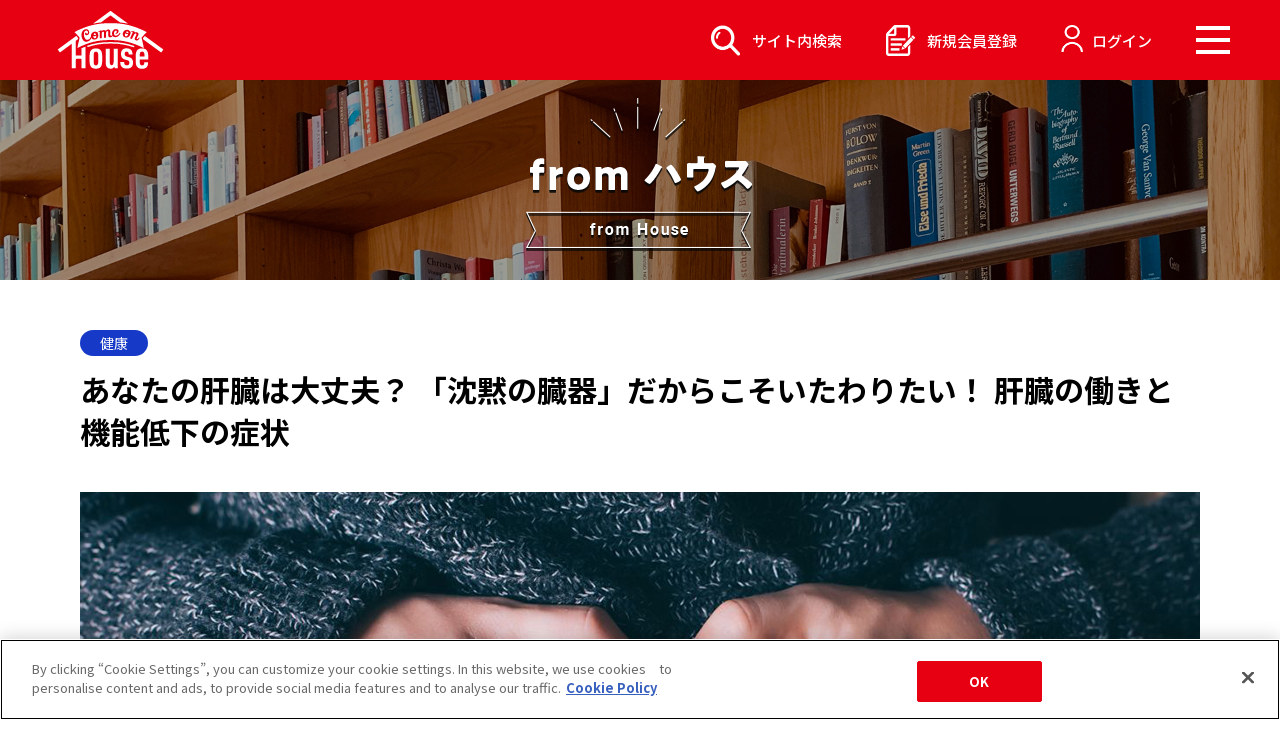

--- FILE ---
content_type: text/html; charset=UTF-8
request_url: https://comeon-house.jp/fromhouse/151/index.html
body_size: 36288
content:
<!DOCTYPE html>
<html lang="ja">

<head>
<!-- comeon-house.jp に対する OneTrust Cookie 同意通知の始点 -->
<script type="text/javascript" src="https://cdn-au.onetrust.com/consent/c37b3a45-638a-4517-ab75-dc19ded26194/OtAutoBlock.js" ></script>
<script src="https://cdn-au.onetrust.com/scripttemplates/otSDKStub.js"  type="text/javascript" charset="UTF-8" data-domain-script="c37b3a45-638a-4517-ab75-dc19ded26194" ></script>
<script type="text/javascript">
function OptanonWrapper() { }
</script>
<!-- comeon-house.jp に対する OneTrust Cookie 同意通知の終点 -->
  <meta charset="UTF-8">
  <meta http-equiv="x-ua-compatible" content="ie=edge">
  <meta name="viewport" content="width=device-width, initial-scale=1, shrink-to-fit=no">
  <meta name="description" content="「Come on House」は、様々なイベントやキャンペーンなど家族みんなで楽しめるコンテンツが満載の、ハウス食品グループ本社の会員サイトです。">
  <meta name="keywords" content="ハウス,ハウス食品グループ本社,ComeonHouse,カモンハウス,ハウス食品,会員サイト,食,健康,ライフスタイル,キャンペーン,メールマガジン,メルマガ,プレゼント">
  <meta name="robots" content="index,follow,noodp">
  <meta name="googlebot" content="index,follow">
  <link rel="icon" href="/assets/images/favicon-16.png" sizes="16x16" type="image/png">
  <link rel="icon" href="/assets/images/favicon-32.png" sizes="32x32" type="image/png">
  <!-- social -->
  <meta name="twitter:card" content="summary_large_image">
  <meta property="og:url" content="https://comeon-house.jp/fromhouse/151/">
  <meta property="og:type" content="article">
  <meta property="og:title" content="あなたの肝臓は大丈夫？ 「沈黙の臓器」だからこそいたわりたい！ 肝臓の働きと機能低下の症状 | from ハウス | Come on House | ハウス食品グループ本社の会員サイト">
  <meta property="og:image" content="https://comeon-house.jp/fromhouse/151/images/a.jpg">
  <meta property="og:description" content="「Come on House」は、様々なイベントやキャンペーンなど家族みんなで楽しめるコンテンツが満載の、ハウス食品グループ本社の会員サイトです。">

  <title>あなたの肝臓は大丈夫？ 「沈黙の臓器」だからこそいたわりたい！ 肝臓の働きと機能低下の症状 | from ハウス | Come on House | ハウス食品グループ本社の会員サイト</title>
  <link href="https://fonts.googleapis.com/css?family=Noto+Sans+JP:400,500,700&display=swap" rel="stylesheet">
<link href="https://fonts.googleapis.com/css?family=Roboto:500&display=swap" rel="stylesheet">
<link rel="stylesheet" href="/assets/css/slick.css">
<link rel="stylesheet" href="/assets/css/style.css">


  <!-- Google Tag Manager -->
<script>(function(w,d,s,l,i){w[l]=w[l]||[];w[l].push({'gtm.start':
  new Date().getTime(),event:'gtm.js'});var f=d.getElementsByTagName(s)[0],
  j=d.createElement(s),dl=l!='dataLayer'?'&l='+l:'';j.async=true;j.src=
  'https://www.googletagmanager.com/gtm.js?id='+i+dl;f.parentNode.insertBefore(j,f);
  })(window,document,'script','dataLayer','GTM-KZ8K6ZD');</script>
  <!-- End Google Tag Manager -->
  
  <!-- Adobe DTM Header Code -->
  <script src="//assets.adobedtm.com/57b737743fed4c143c28590efaa1e6c9006aaba5/satelliteLib-832d3759418beeeb31b0b92eb4311fa07947f046.js"></script>
  <!-- End Adobe DTM Header Code -->
  
</head>

<body>
  <!-- Google Tag Manager (noscript) -->
<noscript><iframe src="https://www.googletagmanager.com/ns.html?id=GTM-KZ8K6ZD"
height="0" width="0" style="display:none;visibility:hidden"></iframe></noscript>
<!-- End Google Tag Manager (noscript) -->

<link href="https://ce.mf.marsflag.com/latest/css/mf-search.css" rel="stylesheet" type="text/css" media="all" charset="UTF-8">

<header class="l-header">
    <!-- header -->
    <div class="l-header__inner">
    <h2 class="l-header__logo"><a href="/index.html"><img src="/assets/images/logo.svg" alt="Come on House"></a></h2>
    <div id="houseAppHeader" v-cloak>
        <ul v-if="userInfo.status=='loggedin'" class="l-header__func">
        <li class="l-header__func__li"><a href="#" class="l-header__func__btn -search js-hdsearch"><span>サイト内検索</span></a></li>
        <li class="l-header__func__li"><a href="https://house-form.jp/area/d/5667063d/lbleqa" class="l-header__func__btn -register"><span>マイページ</span></a></li>
        <li class="l-header__func__li"><a href="https://house-form.jp/area/servlet/area.Logout/aagfKA/000vfg/" class="l-header__func__btn -login -logout"><span>ログアウト</span></a></li>
        <li class="l-header__func__li"><a href="#" class="l-header__func__menu js-menuBtn"><span></span></a></li>
        </ul>
        <ul v-else class="l-header__func">
        <li class="l-header__func__li"><a href="#" class="l-header__func__btn -search js-hdsearch"><span>サイト内検索</span></a></li>
        <li class="l-header__func__li"><a href="https://house-form.jp/regist/switch/00002G0007Dgj9Zs5f/memberRegister" class="l-header__func__btn -register"><span>新規会員登録</span></a></li>
        <li class="l-header__func__li"><a :href="loginURL" class="l-header__func__btn -login"><span>ログイン</span></a></li>
        <li class="l-header__func__li"><a href="#" class="l-header__func__menu js-menuBtn"><span></span></a></li>
        </ul>
    </div>
    </div>
    <!-- drawer -->
    <div class="p-drawer">
        <div class="p-drawer__inner">
        <h2 class="p-drawer__logo"><a href="/index.html"><img src="/assets/images/logo.svg" alt="Come on House"></a></h2>
        <ul class="p-drawer__nav">
            <li class="p-drawer__navItem">
            <a href="/activity/index.html">
                <span class="p-drawer__navSubText">Activity Park</span>
                <p class="p-drawer__navText">アクティビティパーク</p>
            </a>
            </li>
            <li class="p-drawer__navItem">
            <a href="/opendata/index.html">
                <span class="p-drawer__navSubText">Everyone's Open data</span>
                <p class="p-drawer__navText">みんなのオープンデータ</p>
            </a>
            </li>
            <li class="p-drawer__navItem">
            <a href="/talk/">
                <span class="p-drawer__navSubText">Talk Room</span>
                <p class="p-drawer__navText">トークのお部屋</p>
            </a>
            </li>
            <li class="p-drawer__navItem">
            <a href="/fromhouse/index.html">
                <span class="p-drawer__navSubText">from House</span>
                <p class="p-drawer__navText">from ハウス</p>
            </a>
            </li>
        </ul>
        </div>
        <nav class="p-footerNav">
        <p class="p-footerNav__logo"><a href="https://housefoods-group.com/" target="_blank"><img src="/assets/images/footer_logo.png" alt="食でつなぐ、人と笑顔を。 House"></a></p>
        <ul class="p-footerNav__list">
            <li class="p-footerNav__item"><a href="/faq/index.html">よくあるご質問</a></li>
            <li class="p-footerNav__item"><a href="/kiyaku/index.html">会員規約</a></li>
            <li class="p-footerNav__item"><a href="/sitemap/index.html">サイトマップ</a></li>
            <li class="p-footerNav__item"><a href="https://comeon-house.jp/inquiry/">お問い合わせ</a></li>
            <li class="p-footerNav__item"><a href="https://housefoods-group.com/privacy/index.html" class="-blank" target="_blank">プライバシーポリシー </a></li>
            <li class="p-footerNav__item"><a href="https://housefoods-group.com/term_of_use.html" class="-blank" target="_blank">サイトのご利用について</a></li>
        </ul>
        </nav>
        <div class="p-footer">
        <div class="p-footer__inner">
            <small class="p-footer__copy">Copyright (c) House Foods Group Inc. All rights reserved.</small>
        </div>
        </div>
    </div>
    <div class="l-header__search">
        <div class="mf_finder_container c-search">
            <!-- ↓検索窓用カスタムエレメント -->
            <mf-search-box 
            submit-text="検索する"
            ajax-url="https://finder.api.mf.marsflag.com/api/v1/finder_service/documents/edc25c6f/search" 
            imgsize-default="3"
            serp-url="/result.html#/"
            placeholder="キーワードを入力してください"
            options-hidden
            doctype-hidden
            ></mf-search-box>
        </div>
    </div>
</header>

    <main class="l-pub p-letter -child">

      <section class="l-title"><img src="/assets/images/pub/letter_main.jpg" class="l-title__bg ojf">
        <h1 class="l-title__head"><img src="/assets/images/pub/h1_letter.png" alt="from ハウス"></h1>
      </section>

      <section class="l-catch">
        <div class="p-inner">
          <div class="text-left">
            <ul class="c-tag">
              <li>健康</li>
            </ul>
            <h2 class="c-pageTitle text-left mb-40">あなたの肝臓は大丈夫？ 「沈黙の臓器」だからこそいたわりたい！ 肝臓の働きと機能低下の症状</h2>
          </div>

          <figure class="mb-20"><img src="images/a.jpg" class="w-full" alt="あなたの肝臓は大丈夫？ 「沈黙の臓器」だからこそいたわりたい！ 肝臓の働きと機能低下の症状">
            <figcaption class="text-center pt-10"></figcaption>
          </figure>

          <div class="p-share -s">
            <a href="https://x.com/share?url=https://comeon-house.jp/" class="p-share__button -twitter js-twShare"
              onclick="window.open(this.href, 'tweetwindow', 'width=650, height=470, personalbar=0, toolbar=0, scrollbars=1, sizable=1'); return false;"
              target="_blank"></a>
            <a href="https://www.facebook.com/sharer/sharer.php?u=https://comeon-house.jp/"
              class="p-share__button -facebook js-fbShare"
              onclick="window.open(this.href, 'tweetwindow', 'width=650, height=470, personalbar=0, toolbar=0, scrollbars=1, sizable=1'); return false;"
              target="_blank"></a>
            <a href="http://line.me/R/msg/text/?Come on House | ハウス食品グループ本社の会員サイト"
              class="p-share__button -line js-liShare"
              onclick="window.open(this.href, 'tweetwindow', 'width=650, height=470, personalbar=0, toolbar=0, scrollbars=1, sizable=1'); return false;"
              target="_blank"></a>
          </div>
          <div class="text-right">
            <time datetime="2023-03-27" class="c-date">2023.3.27</time>
          </div>
        </div>
      </section>

      <!-- contents -->
      <section class="l-contents p-letter__contents pb-0">
        <div class="p-inner -s p-letter__articles">

          <div class="p-letter__column">
            <p>
              病気が進行しないと症状が表れにくいことから、「沈黙の臓器」とも呼ばれる肝臓。アルコールの分解機能に注目されがちですが、他にもさまざまな役割を担っています。この大切な臓器について、機能や主な病気の症状を紹介します。
            </p>
          </div>

          <ul class="p-letter__index">
            <li><a href="#01" class="opacity-link js-anchor">おなかの中の臓器では最も大きい、肝臓の働きって？</a></li>
            <li><a href="#02" class="opacity-link js-anchor">黄疸、吐き気、疲労感…。肝臓の機能低下がもたらす症状</a></li>
            <li><a href="#03" class="opacity-link js-anchor">お酒を飲まなくても油断は禁物！ 肝機能が低下する要因</a></li>
            <li><a href="#04" class="opacity-link js-anchor">非アルコール性脂肪性肝炎（NASH）って何？ 治療法は？</a></li>
          </ul>

          <div class="p-letter__column">
            <h3 id="01" class="c-sectionTitle">おなかの中の臓器では最も大きい、肝臓の働きって？</h3>
            <figure class="text-center img mb-40">
              <img src="images/b.jpg" alt="">
              <figcaption class="text-left pt-10"></figcaption>
            </figure>
            <p>
              肝臓の位置は体の右側、横隔膜の下辺り。重さは1〜1.2kg程度で、おなかの中にある臓器では最も大きいものです。臓器に出入りする血管は、基本的に動脈と静脈の2本ですが、肝臓には肝動脈と肝静脈に加えて門脈（もんみゃく）と呼ばれる静脈があり、血流量がとても豊富。再生能力が高いのも特徴で、腫瘍などを切除した際に1/7ほど残っていれば、人は生きていけると言います。<br>
              <br>
              肝臓の働きには主に三つの役割があります。<br>
              一つめはたんぱく質の合成。体内のたんぱく質には、血液の凝固因子や血管内の水分を保持するアルブミンなど、さまざまな種類があります。<br>
              二つめは、胆汁をつくる機能。胆汁には、中性脂肪の消化や吸収を助ける胆汁酸が含まれています。そして三つめは、さまざまな成分の分解と解毒。薬物や毒物を無毒化して胆汁中に排出したり、アルコールを分解したりといった働きも担っています。<br>
              <br>
              肝臓はまさしく“ないと生きていけない臓器”。腎臓に対する人工透析のように、これらの機能を代用できる手段がないため、肝不全を起こしてしまうと肝移植のみでしか対応できないのです。
            </p>
          </div>

          <div class="p-letter__column">
            <h3 id="02" class="c-sectionTitle">黄疸、吐き気、疲労感…。肝臓の機能低下がもたらす症状</h3>
            <p>
              大切な働きを担う肝臓ですが、機能の低下を示す症状に気付きにくいという特徴があります。<br>
              <br>
              たとえば疲労感は、肝機能異常の症状としてはポピュラーですが、誰もが疲れを感じるわけではありません。むしろ、肝機能異常を抱えている人で最も多いのは、何の自覚症状もない人。“沈黙の臓器”と言われるだけあって気付かれにくく、健康診断や献血などで見つかるケースが大半です。<br>
              <br>
              同じように気付きにくいながらも、いくつかの初期症状があります。
            </p>
            <h4 class="c-blockTitle">■黄疸</h4>
            <p>
              皮膚や眼球が黄色くなる黄疸は、“ビリルビン”という胆汁色素の沈着によってできます。ビリルビンは、赤血球の中の破壊されたヘモグロビンを胆汁に排泄するために必要な成分。肝機能障害などがあると胆汁に排泄されなくなり、血液中のビリルビン濃度が上がるため、黄疸が表れるのです。
            </p>
            <figure class="text-center img mb-40">
              <img src="images/c.jpg" alt="">
              <figcaption class="text-left pt-10"></figcaption>
            </figure>
            <h4 class="c-blockTitle">■かゆみ</h4>
            <p>
              ビリルビンは皮膚の末梢神経を刺激するため、強いかゆみを引き起こすことがあります。ビリルビンが適切に排泄されていないことが原因なので、内臓の機能障害を疑う症状の一つです。
            </p>
            <h4 class="c-blockTitle">■疲れ・吐き気・食欲低下</h4>
            <p>
              しっかり休息をとっているのに体がずっとだるい、あるいは気持ち悪いけれど吐けなかったり、食欲が出なかったりする症状がしばらく続くことがあります。その際は急性肝炎などの肝機能低下の可能性を考えて、血液検査を行うことも良いでしょう。
            </p>
          </div>

          <div class="p-letter__column">
            <h3 id="03" class="c-sectionTitle">お酒を飲まなくても油断は禁物！ 肝機能が低下する要因</h3>
            <figure class="text-center img mb-40">
              <img src="images/d.jpg" alt="">
              <figcaption class="text-left pt-10"></figcaption>
            </figure>
            <p class="mb-40">
              健康診断の結果、肝機能で要再検査と言われたという人は、たいてい「ウイルス」「アルコール」「食生活」「薬剤」のいずれかが要因だそうです。<br>
              <br>
              ウイルス性では、C型肝炎やB型肝炎などが挙げられます。過剰な飲酒が要因となるのはアルコール性肝障害や、肝細胞の中に中性脂肪が蓄積する脂肪肝。また、アルコールを摂取しない人でも、食生活の欧米化や栄養過多が脂肪肝を引き起こすことがあります。薬剤の場合は、健康診断の前に処方薬・市販薬を問わず薬を服用していると、検査結果に影響を及ぼす場合も。これは、ハーブやサプリの摂りすぎなどでも起こりうると言われています。<br>
              <br>
              そのため、肝臓機能の低下を改善させるには、これらの要因を特定して遠ざけることが大切です。<br>
              <br>
              ウイルス性ならウイルスの駆除を行ったり、活動を抑える薬を使って治療を。アルコール性なら禁酒し、食生活に問題があるならバランスのとれた食事を適正な量だけ摂取するようにしましょう。また、薬剤性の場合は薬を見直し、原因となる薬は休薬するとよいでしょう。
            </p>
          </div>

          <div class="p-letter__column">
            <h3 id="04" class="c-sectionTitle">非アルコール性脂肪性肝炎（NASH）って何？ 治療法は？</h3>
            <p>
              アルコールを摂取しない人がかかる脂肪肝。少し前までは良性で、進行することもないと考えられていましたが、実は近年、肝炎から肝硬変、ついには肝臓がんにまで進む例が増加しているそうです。<br>
              <br>
              アルコールを原因としない脂肪肝のうち、約10％は進行性。肝硬変や肝臓がんに進む可能性があり、“非アルコール性脂肪性肝炎（NASH=ナッシュ）”と呼ばれています。単純な脂肪肝との違いは炎症細胞があることですが、肝細胞を切り取って検査する“肝生検”でないと見分けることができません。<br>
              <br>
              進行すると聞けば、少しでも早く治療したいと思うもの。しかし、実はまだ確立した薬物治療の方法はないと言われています。<br>
              <br>
              抗酸化作用のあるビタミンC、ビタミンEや、糖尿病の治療に使われる薬、あるいはメタボ治療に使われる薬には、間接的な効果があると言われていますが、特効薬はまだ存在していません。そのため、食事療法や運動療法が大切となります。食事は適正な量を摂ること。摂取カロリーの目安は、1日に標準体重あたり25～35kcal/kg/日と言われています。身長160cmなら1400～2000kcal/日、身長170cmなら1600～2200kcal/日程度です。<br>
              <br>
              カロリーだけではなく何を食べるかももちろん大切。肉やバターなどの動物性脂肪は控え、中性脂肪を下げる作用のある青魚などを積極的に摂りましょう。青魚には、良質なオメガ3脂肪酸も含まれています。食物繊維は不足しがちなので、野菜や海藻類、きのこ類は意識して食べると、ビタミンCやEも摂取できておすすめです。
            </p>
            <figure class="text-center img mb-40">
              <img src="images/e.jpg" alt="">
              <figcaption class="text-left pt-10"></figcaption>
            </figure>
          </div>

          <div class="p-letter__column">
            <dl class="articleFooterBox mb-40">
              <dd class="p-letter__profile block">
                <p class="mb-20">執筆者プロフィール</p>
                <strong class="name">染谷 貴志（そめや たかし）</strong>
                <p>日本消化器病学会専門医、日本肝臓学会肝臓専門医、All About「消化器・肝臓の病気」ガイド。虎の門病院消化器科を経て、そめや内科クリニックを開院。一番の専門は肝炎や肝癌などの肝臓領域で、「患者さんにわかりやすい医療」を常に心掛けている。
                </p>
              </dd>
            </dl>
          </div>
          

          <p class="pt-20 text-right text-s">※本ページの記載内容は記事公開時点の情報に基づいて構成されています。</p>
        </div>

        <div class="p-letter__other pb-0">
          <div class="p-inner p-articleList">
            <h2 class="p-mainColumn__head">関連記事</h2>

            <a href="/fromhouse/54/index.html" class="opacity-link">
                <article class="p-tile">
                    <figure><img src="/fromhouse/54/images/a.jpg"></figure>
                    <div class="p-tile__aside">
                    <time datetime="2021-03-29" class="c-date">2021.3.29</time>　<ul class="c-tag">
                        <li>食育</li>
                    </ul>
                    <h3 class="p-tile__head">＜野菜ソムリエが伝授＞ 思春期の体調管理や集中力アップにおすすめの ”野菜のチカラ”で新学期に備えよう！</h3>
                    <p class="p-tile__desc mask">毎日何気なく食べている野菜にはさまざまなチカラがあることを知っていますか。野菜が苦手な子どもも多いですが、勉強やスポーツへの集中力をアップしてくれるなど、中高生にとって大切な栄養を多く含んでいますので、毎日たっぷり摂りたいですね。野菜ソムリエPro.として日本野菜ソムリエ協会認定料理教室を主宰し、高校生と春から中学生の子どもを持つお母さんでもある安部加代子さんに、“野菜のチカラ”や、“子どもにおいしく野菜を食べさせるコツ”などについて伺いました。</p>
                    </div>
                </article>
            </a>
            <a href="/fromhouse/53/index.html" class="opacity-link">
                <article class="p-tile">
                  <figure><img src="/fromhouse/53/images/a.jpg"></figure>
                  <div class="p-tile__aside">
                    <time datetime="2021-02-26" class="c-date">2021.2.26</time>　<ul class="c-tag">
                      <li>食材</li>
                    </ul>
                    <h3 class="p-tile__head">カルシウムだけじゃない！日本乳業協会に聞いた「牛乳」の歴史や魅力とは</h3>
                    <p class="p-tile__desc mask">私たちが日頃飲んでいる「牛乳」。日本ではいつから飲み始められたか知っていますか？牛乳の歴史は諸説ありますが、約1万年前に始まり、日本でも飛鳥時代には飲まれていたとされています。カルシウムやたんぱく質、ビタミンなどをバランスよく含み、高い栄養価を持つ牛乳は、当時は薬とされ、大変貴重なものでした。日本で牛乳が広まった歴史や、生産量の移り変わり、そして目的に合わせたおすすめの飲み方について、牛乳をよく知る専門家、一般社団法人日本乳業協会にお話を伺いました。</p>
                  </div>
                </article>
            </a>
            <a href="/fromhouse/46/index.html" class="opacity-link">
                <article class="p-tile">
                  <figure><img src="/fromhouse/46/images/a.jpg"></figure>
                  <div class="p-tile__aside">
                    <time datetime="2020-11-30" class="c-date">2020.11.30</time>　<ul class="c-tag">
                      <li>食育</li>
                    </ul>
                    <h3 class="p-tile__head">子どもが嫌いな野菜の5つの特徴と野菜が美味しく食べられる料理のコツ！</h3>
                    <p class="p-tile__desc mask">「うちの子、今日もまったく野菜を食べてくれなくて…」「どうしたら野菜を食べてくれるんだろう…」。野菜が苦手で食べようとしない子どもに、悩んでいるパパやママは多いことでしょう。ビタミン・ミネラル・食物繊維などが豊富に含まれている野菜は、子どもの健やかな成長のためにも不可欠と言えます。また、野菜不足は代謝や免疫力の低下、便秘など、さまざまな症状の原因になりやすいため、何とか克服したいものです。そこで今回は、子どもが嫌がる野菜の特徴と、子どもが野菜を少しでも喜んで食べてくれる料理のコツについてお伝えします。</p>
                  </div>
                </article>
            </a>

            <hr class="hr mb-0">
          </div>
        </div>
        <div class="p-letter__other">
  <div class="p-inner p-articleList">
    <h2 class="p-mainColumn__head">その他の記事</h2>

    <a href="/fromhouse/99/index.html" class="opacity-link">
      <article class="p-tile">
        <figure><img src="/fromhouse/99/images/a.jpg"></figure>
        <div class="p-tile__aside">
          <time datetime="2023-03-27" class="c-date inline-block">2023.3.27</time>　<ul class="c-tag">
            <li>開発ストーリー</li>
          </ul>
          <h3 class="p-tile__head">「秋ウコン」の意外なチカラとは？！人気製品の開発秘話インタビュー！</h3>
          <p class="p-tile__desc mask">みなさん、ウコンと言えば、会食やパーティーなどのシーンで飲むイメージが強いのではないでしょうか？今回はそのウコンが持つ、意外なチカラに着目した2つのサプリ「クルビサ」と「ゴールデンヴェール」の開発者のお二人にお話を聞いてみました。</p>
        </div>
      </article>
    </a>
    
    <a href="/fromhouse/98/index.html" class="opacity-link">
      <article class="p-tile">
        <figure><img src="/fromhouse/98/images/a.jpg"></figure>
        <div class="p-tile__aside">
          <time datetime="2023-03-27" class="c-date inline-block">2023.3.27</time>　<ul class="c-tag">
            <li>サステナ</li>
          </ul>
          <h3 class="p-tile__head">中学一年の生徒さんたちが「給食の食品ロスを減らすアイディア」を考えました！ハウス食品グループの地域との取り組み</h3>
          <p class="p-tile__desc mask">ハウス食品グループでは毎年、東京本社が所在する千代田区の九段中等教育学校さまの、第一学年「総合的な学習の時間『地域を知る～企業訪問』」に協力しています。この授業は、キャリア教育や社会性の育成を目的に、生徒さんが千代田区内の企業・事業者を訪ね、そこで出された課題に対して解決策を提案するというユニークなもの。ハウス食品グループはこの趣旨に賛同し、共に学ぶ気持ちで取り組みを継続しています。今回は、九段中等教育学校の1年生5名の生徒さんたちがハウス食品グループ本社CSR部の神宮字 慎さんを訪問し、食品ロスについて学習、ハウス食品グループの食品ロス削減の取り組みについて説明を受けました。そして、提示された課題「自分たちの学校の給食の食品ロスを減らす方法」について約3ヶ月かけて考え、プレゼンしてくれました。</p>
        </div>
      </article>
    </a>
    
    <a href="/fromhouse/97/index.html" class="opacity-link">
      <article class="p-tile">
        <figure><img src="/fromhouse/97/images/a.jpg"></figure>
        <div class="p-tile__aside">
          <time datetime="2023-02-13" class="c-date inline-block">2023.2.13</time>　<ul class="c-tag">
            <li>レシピ</li>
          </ul>
          <h3 class="p-tile__head">「カモンハウス」会員の皆さまのアイディアレシピも盛りだくさん。フルーチェアレンジで楽しく牛乳を使おう！</h3>
          <p class="p-tile__desc mask">1976年にハウス食品から発売されたフルーチェ。火を使わず、親子はもちろん、お子さま一人でも安心して作ることができるデザートを届けたいという思いから生まれました。フルーチェと牛乳があればすぐできる手軽さで、幅広い世代に親しまれています。
            一方、近年、日本ではペットボトル飲料の増加などで牛乳の消費量は減少傾向にあります。また、冬はあまり牛乳が飲まれない上、コロナ禍による休校や、業務用需要の停滞もあり、牛乳消費量の減少は社会問題にもなっています。しかし牛乳は栄養価の高い食品。今回は「カモンハウス」会員の皆さまから「トークのお部屋」に寄せられた2,000件近い投稿をもとにしたフルーチェアレンジをご紹介。手軽に作れるフルーチェでもっと牛乳を使ってみませんか？ぜひ、参考にしてみてください。</p>
        </div>
      </article>
    </a>
    
    <a href="/fromhouse/96/index.html" class="opacity-link">
      <article class="p-tile">
        <figure><img src="/fromhouse/96/images/a.jpg"></figure>
        <div class="p-tile__aside">
          <time datetime="2023-01-23" class="c-date inline-block">2023.1.23</time>　<ul class="c-tag">
            <li>想い出</li>
          </ul>
          <h3 class="p-tile__head">【コメントを漫画化】ほっこりエピソードがたくさん！ハウス食品カレーの想い出</h3>
          <p class="p-tile__desc mask">カレーは子どもから大人まで大好きなメニューのひとつ。朝も昼も夜も、食卓や給食、キャンプ場など、いつどこで食べても美味しく、カレーがあるだけで不思議と楽しい時間になりませんか。ハウス食品では、1926年に「ホームカレー」を発売。以来、数多くの商品を開発し、たくさんの方に笑顔を届けてきました。今回は、ハウス食品グループ製品の想い出をお伺いしたトークのお部屋からカレーに関するエピソードを集め、漫画化しました。</p>
        </div>
      </article>
    </a>
    
    <a href="/fromhouse/95/index.html" class="opacity-link">
      <article class="p-tile">
        <figure><img src="/fromhouse/95/images/a.jpg"></figure>
        <div class="p-tile__aside">
          <time datetime="2022-12-05" class="c-date inline-block">2022.12.5</time>　<ul class="c-tag">
            <li>スパイス</li>
          </ul>
          <h3 class="p-tile__head">【管理栄養士監修】心とからだを癒やす“スパイスティー”で充実したリラックスタイムを</h3>
          <p class="p-tile__desc mask">最近注目を集めている“スパイスティー”。スパイシーで甘い香りは、リラックスタイムにぴったりなだけではなく、体調を崩しやすい季節の変わり目にもおすすめのドリンクです。この記事では、各スパイスの香りの特徴を解説しながら、おうちで簡単にできる“スパイスティー”のアレンジレシピをご紹介します。</p>
        </div>
      </article>
    </a>
    
    <hr class="hr">
    <div class="text-center">
      <a href="/fromhouse/" class="c-roundButton -gray">一覧に戻る</a>
    </div>

  </div>
</div>



      </section>
    </main>

    <footer class="l-footer">
<div class="p-footerHero">
    <div class="p-footerHero__inner">
    <div class="p-share">
        <h4 class="p-share__head l2">Come on Houseを<br class="disp--SP">シェアしよう！</h4>
        <a href="https://x.com/share?url=https://comeon-house.jp/" class="p-share__button -twitter js-twShare" onclick="window.open(this.href, 'tweetwindow', 'width=650, height=470, personalbar=0, toolbar=0, scrollbars=1, sizable=1'); return false;" target="_blank"></a>
        <a href="https://www.facebook.com/sharer/sharer.php?u=https://comeon-house.jp/" class="p-share__button -facebook js-fbShare" onclick="window.open(this.href, 'tweetwindow', 'width=650, height=470, personalbar=0, toolbar=0, scrollbars=1, sizable=1'); return false;" target="_blank"></a>
        <a href="http://line.me/R/msg/text/?Come on House | ハウス食品グループ本社の会員サイト" class="p-share__button -line js-liShare" onclick="window.open(this.href, 'tweetwindow', 'width=650, height=470, personalbar=0, toolbar=0, scrollbars=1, sizable=1'); return false;" target="_blank"></a>
    </div>
    </div>
</div>
<div class="l-footerNav">
    <ul class="l-footerNav__ul">
        <li class="l-footerNav__item">
        <a href="/activity/index.html">
            <span class="l-footerNav__navSubText">Activity Park</span>
            <p class="l-footerNav__navText">アクティビティパーク</p>
        </a>
        </li>
        <li class="l-footerNav__item">
        <a href="/opendata/index.html">
            <span class="l-footerNav__navSubText">Everyone's Open data</span>
            <p class="l-footerNav__navText">みんなのオープンデータ</p>
        </a>
        </li>
        <li class="l-footerNav__item">
        <a href="/talk/">
            <span class="l-footerNav__navSubText">Talk Room</span>
            <p class="l-footerNav__navText">トークのお部屋</p>
        </a>
        </li>
        <li class="l-footerNav__item">
        <a href="/fromhouse/index.html">
            <span class="l-footerNav__navSubText">from House</span>
            <p class="l-footerNav__navText">from ハウス</p>
        </a>
        </li>
    </ul>
</div>

<nav class="p-footerNav">
    <p class="p-footerNav__logo"><a href="https://housefoods-group.com/" target="_blank"><img src="/assets/images/footer_logo.png" alt="食でつなぐ、人と笑顔を。 House"></a></p>
    <ul class="p-footerNav__list pb-40">
    <li class="p-footerNav__item"><a href="/faq/index.html">よくあるご質問</a></li>
    <li class="p-footerNav__item"><a href="/kiyaku/index.html">会員規約</a></li>
    <li class="p-footerNav__item"><a href="/sitemap/index.html">サイトマップ</a></li>
    <li class="p-footerNav__item"><a href="https://comeon-house.jp/inquiry/">お問い合わせ</a></li>
    <li class="p-footerNav__item"><a href="https://housefoods-group.com/privacy/index.html" class="-blank" target="_blank">プライバシーポリシー </a></li>
    <li class="p-footerNav__item"><a href="https://housefoods-group.com/term_of_use.html" class="-blank" target="_blank">サイトのご利用について</a></li>
    </ul>
    <div class="text-center pb-40"><a href="/" class="c-roundButton -red">カモンハウスTOPへ</a></div>
</nav>
<div class="p-footer">
    <div class="p-footer__inner">
    <small class="p-footer__copy">Copyright (c) House Foods Group Inc. All rights reserved.</small>
    </div>
</div>
</footer>
<script src="https://ce.mf.marsflag.com/latest/js/mf-search.js" charset="UTF-8"></script>
      <script src="/assets/js/app.js?v=20240305"></script>

  <!-- Adobe DTM Footer Code -->
  <script type="text/javascript">
    _satellite.pageBottom();
  </script>
  <!-- End Adobe DTM Footer Code -->
  
</body>

</html>

--- FILE ---
content_type: text/css
request_url: https://comeon-house.jp/assets/css/style.css
body_size: 19795
content:
/*! normalize.css v8.0.1 | MIT License | github.com/necolas/normalize.css */html{line-height:1.15;-webkit-text-size-adjust:100%}body{margin:0}main{display:block}h1{font-size:2em;margin:.67em 0}hr{box-sizing:content-box;height:0;overflow:visible}pre{font-family:monospace,monospace;font-size:1em}a{background-color:rgba(0,0,0,0)}abbr[title]{border-bottom:none;text-decoration:underline;-webkit-text-decoration:underline dotted;text-decoration:underline dotted}b,strong{font-weight:bolder}code,kbd,samp{font-family:monospace,monospace;font-size:1em}small{font-size:80%}sub,sup{font-size:75%;line-height:0;position:relative;vertical-align:baseline}sub{bottom:-0.25em}sup{top:-0.5em}img{border-style:none}button,input,optgroup,select,textarea{font-family:inherit;font-size:100%;line-height:1.15;margin:0}button,input{overflow:visible}button,select{text-transform:none}[type=button],[type=reset],[type=submit],button{-webkit-appearance:button}[type=button]::-moz-focus-inner,[type=reset]::-moz-focus-inner,[type=submit]::-moz-focus-inner,button::-moz-focus-inner{border-style:none;padding:0}[type=button]:-moz-focusring,[type=reset]:-moz-focusring,[type=submit]:-moz-focusring,button:-moz-focusring{outline:1px dotted ButtonText}fieldset{padding:.35em .75em .625em}legend{box-sizing:border-box;color:inherit;display:table;max-width:100%;padding:0;white-space:normal}progress{vertical-align:baseline}textarea{overflow:auto}[type=checkbox],[type=radio]{box-sizing:border-box;padding:0}[type=number]::-webkit-inner-spin-button,[type=number]::-webkit-outer-spin-button{height:auto}[type=search]{-webkit-appearance:textfield;outline-offset:-2px}[type=search]::-webkit-search-decoration{-webkit-appearance:none}::-webkit-file-upload-button{-webkit-appearance:button;font:inherit}details{display:block}summary{display:list-item}template{display:none}[hidden]{display:none}html{box-sizing:border-box;font-family:sans-serif}*,::after,::before{box-sizing:inherit}blockquote,dd,dl,figure,h1,h2,h3,h4,h5,h6,p,pre{margin:0}button{background:0 0;padding:0}button:focus{outline:1px dotted;outline:5px auto -webkit-focus-ring-color}fieldset{margin:0;padding:0}ol,ul{list-style:none;margin:0;padding:0}html{font-family:-apple-system,BlinkMacSystemFont,"Segoe UI",Roboto,"Helvetica Neue",Arial,"Noto Sans",sans-serif,"Apple Color Emoji","Segoe UI Emoji","Segoe UI Symbol","Noto Color Emoji";line-height:1.5}*,::after,::before{border-width:0;border-style:solid;border-color:#e2e8f0}img{border-style:solid}textarea{resize:vertical}[role=button],button{cursor:pointer}table{border-collapse:collapse}h1,h2,h3,h4,h5,h6{font-size:inherit;font-weight:inherit}a{color:inherit;text-decoration:inherit}button,input,optgroup,select,textarea{padding:0;line-height:inherit;color:inherit}code,kbd,pre,samp{font-family:Menlo,Monaco,Consolas,"Liberation Mono","Courier New",monospace}audio,canvas,embed,iframe,img,object,svg,video{display:block;vertical-align:middle}img,video{max-width:100%;height:auto}.container{width:100%}@media(min-width: 640px){.container{max-width:640px}}@media(min-width: 768px){.container{max-width:768px}}@media(min-width: 1024px){.container{max-width:1024px}}@media(min-width: 1280px){.container{max-width:1280px}}.appearance-none{-webkit-appearance:none;-moz-appearance:none;appearance:none}html{-webkit-box-sizing:border-box;box-sizing:border-box;-webkit-text-size-adjust:100%;width:100%;height:100%;color:#000;font-family:"Noto Sans JP",-apple-system,BlinkMacSystemFont,"Helvetica Neue","Yu Gothic Medium","游ゴシック Medium",YuGothic,"游ゴシック体","Hiragino Sans","Hiragino Kaku Gothic ProN",meiryo,sans-serif;font-size:62.5%;font-weight:400;line-height:1.6;-webkit-font-smoothing:subpixel-antialiased;-moz-osx-font-smoothing:unset}html *{-webkit-box-sizing:inherit;box-sizing:inherit}html *:before,html *:after{-webkit-box-sizing:border-box;box-sizing:border-box}body{-webkit-text-size-adjust:100%;width:100%;height:100%;color:#000;font-size:16px;font-size:1.6rem;font-family:"Noto Sans JP",-apple-system,BlinkMacSystemFont,"Helvetica Neue","Yu Gothic Medium","游ゴシック Medium",YuGothic,"游ゴシック体","Hiragino Sans","Hiragino Kaku Gothic ProN",meiryo,sans-serif}@media(max-width: 768px){body{font-size:17px;font-size:1.7rem}}@media only screen and (-webkit-min-device-pixel-ratio: 2),(-webkit-min-device-pixel-ratio: 2),(min-resolution: 2dppx){html,body{-webkit-font-smoothing:antialiased;-moz-osx-font-smoothing:grayscale}}input,button{margin:0;padding:0;background:none;border:none;border-radius:0;outline:none;-webkit-appearance:none;-moz-appearance:none}input::-webkit-input-placeholder,button::-webkit-input-placeholder{color:#aaa;font-size:80%;line-height:2;opacity:1}input:-ms-input-placeholder,button:-ms-input-placeholder{color:#aaa;font-size:80%;line-height:2;opacity:1}input::placeholder,button::placeholder{color:#aaa;font-size:80%;line-height:2;opacity:1}input:disabled,button:disabled{opacity:.5}select{margin:0;padding:0;background:none;border:none;border-radius:0;outline:none;-webkit-appearance:none;-moz-appearance:none}select::-ms-expand{display:none}textarea{margin:0;padding:0;background:none;border:none;border-radius:0;outline:none;-webkit-appearance:none;-moz-appearance:none}textarea::-webkit-input-placeholder{color:#aaa;font-size:80%;line-height:2;opacity:1}textarea:-ms-input-placeholder{color:#aaa;font-size:80%;line-height:2;opacity:1}textarea::placeholder{color:#aaa;font-size:80%;line-height:2;opacity:1}.l-header{position:fixed;top:0;right:0;left:0;background:#e60012;z-index:5}.l-header__inner{display:flex;justify-content:space-between;align-items:center;height:80px;padding:0 50px;position:relative}.l-header__func__li{display:inline-block;vertical-align:middle;margin-left:40px}.l-header__func__li:first-child{margin-left:0}.l-header__func__btn{display:block;font-size:15px;font-size:1.5rem;font-weight:500;line-height:2.06667;color:#fff;-webkit-transition:.3s cubic-bezier(0.645, 0.045, 0.355, 1);transition:.3s cubic-bezier(0.645, 0.045, 0.355, 1)}.l-header__func__btn.-search{padding-left:41px;background:url(/assets/images/ic-search.png) no-repeat;background-size:29px 31px}.l-header__func__btn.-register{padding-left:41px;background:url(/assets/images/ic-note.png) no-repeat;background-size:29px 31px}.l-header__func__btn.-login{padding-left:31px;background:url(/assets/images/ic-login.png) no-repeat;background-size:22px 27px}.l-header__func__btn:hover{opacity:.7}.l-header__func__menu{position:relative;display:block;width:34px;height:28px}.l-header__func__menu:before,.l-header__func__menu:after,.l-header__func__menu span{content:"";display:block;background:#fff;width:34px;height:4px;position:absolute;left:0;-webkit-transition:.3s cubic-bezier(0.645, 0.045, 0.355, 1);transition:.3s cubic-bezier(0.645, 0.045, 0.355, 1)}.l-header__func__menu:before{top:0}.l-header__func__menu:after{bottom:0}.l-header__func__menu span{top:50%;transform:translateY(-50%)}.l-header__func__menu.is-active{z-index:100}.l-header__func__menu.is-active:before{top:12px;transform:rotate(405deg)}.l-header__func__menu.is-active:after{bottom:12px;transform:rotate(-405deg)}.l-header__func__menu.is-active span{opacity:0}@media(max-width: 768px){.l-header__inner{height:60px;padding:3vw}.l-header__logo{padding:2% 0}.l-header__logo img{height:40px}.l-header__func__btn{padding-top:26px;text-align:center}.l-header__func__btn>span{font-size:10px;font-size:1rem}.l-header__func__btn.-search{padding-left:0;background-size:21px;background-position:center 12px}.l-header__func__btn.-register{padding-left:0;background-size:21px;background-position:center 12px}.l-header__func__btn.-login{padding-left:0;background-size:17px;background-position:center 12px}.l-header__func__li{margin-left:10px}.l-header__func__menu{transform:scale(0.58)}}.l-header__search{background:#ffc9cd;padding:16px 0;text-align:center;display:none}.l-main{padding:128px 0 64px}.l-pub{padding:80px 0 64px;position:relative;overflow:hidden}.l-pub:before,.l-pub:after{content:"";display:block;position:absolute;left:50%;bottom:20px;z-index:1;pointer-events:none}.l-pub:before{width:165px;height:175px;background:url(/assets/images/pub/ft_illust_l.png) no-repeat;background-size:cover;margin-left:-666px}.l-pub:after{width:240px;height:97px;background:url(/assets/images/pub/ft_illust_r.png) no-repeat;background-size:cover;margin-left:470px}@media(max-width: 1024px){.l-pub:before{margin-left:-526px}.l-pub:after{margin-left:250px}}@media(max-width: 768px){.l-pub{padding-top:60px}.l-pub:before{left:3%;margin-left:0;width:140px;height:150px}.l-pub:after{margin-left:0;width:131px;height:53px;bottom:36px}}.l-pub.-sub{padding:120px 0}.l-about{margin-bottom:60px;padding:20px;border-radius:24px;background:#fff}.l-about .p-inner{border:dotted 4px #ef9595;background:#fff;padding:40px 60px;border-radius:20px}@media(max-width: 768px){.l-about .p-inner{padding:10% 6%}}.l-about .flex{align-items:center}.l-about .flex>p{width:65%;margin-left:5%}.l-about .flex>p img{width:auto;margin:0 auto;max-width:254px}.l-about .flex>p.logo{width:30%;margin-left:0}.l-about .flex>p.logo img{width:100%}@media(max-width: 768px){.l-about .flex{display:block}.l-about .flex>p{width:100%;margin-left:0}.l-about .flex>p.logo{width:100%;margin-bottom:40px}}.l-news{background:#e60012;padding:0 0 100px;margin-top:0}.l-title{position:relative}.l-title__bg{width:100%;min-height:240px;pointer-events:none}.-child .l-title__bg{min-height:0;max-height:200px}.l-title__head{position:absolute;top:50%;left:50%;text-align:center;color:#fff;transform:translateX(-50%) translateY(-50%);font-size:46px;font-size:4.6rem;white-space:nowrap;line-height:1.2;font-weight:700;margin-top:-10px}@media(max-width: 768px){.l-title__head{font-size:32px;font-size:3.2rem;width:80%}.l-title__head img{margin:0 auto}}.l-title__head>em{display:block;text-align:center;font-style:normal;font-size:18px;font-size:1.8rem;line-height:2.4;font-family:"Roboto",sans-serif;font-weight:normal}@media(max-width: 768px){.l-title__head>em{font-size:12px;font-size:1.2rem}}.-child .l-title__head{margin-top:-5px}@media(max-width: 768px){.-child .l-title__head{font-size:24px;font-size:2.4rem;width:50%}.-child .l-title__head>em{font-size:10px;font-size:1rem}}.l-catch{text-align:center;font-size:24px;font-size:2.4rem;padding:40px 0 100px;position:relative}.l-catch__fig{margin-top:-80px;text-align:center}.l-catch__fig>img{width:140px;margin:0 auto 20px}@media(max-width: 768px){.l-catch__fig>img{width:30%;margin:0 auto 10px}}@media(max-width: 768px){.l-catch{font-size:16px;font-size:1.6rem}}.-child .l-catch{padding-top:40px;padding-bottom:40px}.l-formSection{max-width:896px;margin:0 auto;padding:0 48px 60px}@media(max-width: 768px){.l-formSection{padding:0 3% 60px}}.l-footer{background-color:#fff}@media(max-width: 768px){.l-footer{padding-top:20px}}.l-footerNav{background-color:#e60012;padding:20px 0}@media(max-width: 768px){.l-footerNav{padding:40px 0 0}}.l-footerNav__ul{max-width:1216px;padding:0 20px;margin:0 auto;color:#fff;display:flex;flex-wrap:wrap;justify-content:space-between}.l-footerNav__item{width:calc((100% - 40px)/2);display:inline-block;padding:24px 0 24px 140px;background:no-repeat left center;position:relative}.l-footerNav__item:nth-child(1){background-image:url(/assets/images/nav-activity.png);background-size:100px 78px}.l-footerNav__item:nth-child(2){background-image:url(/assets/images/nav-solition.png);background-size:100px 69px}.l-footerNav__item:nth-child(3){background-image:url(/assets/images/nav-community.png);background-size:119px 63px}.l-footerNav__item:nth-child(4){background-image:url(/assets/images/nav-information.png);background-size:93px 70px}.l-footerNav__item a:after{content:url(/assets/images/ic-arrow-next.png);position:absolute;right:0;top:50%;transform:scale(0.5) translateY(-50%);transform-origin:center}@media(max-width: 768px){.l-footerNav__item{width:calc((100% - 20px)/2);padding:60px 0 40px;background:no-repeat center top}.l-footerNav__item:nth-child(1){background-size:81px 63px}.l-footerNav__item:nth-child(2){background-image:url(/assets/images/nav-solition.png);background-size:80px 55px}.l-footerNav__item:nth-child(3){background-image:url(/assets/images/nav-community.png);background-size:96px 51px}.l-footerNav__item:nth-child(4){background-image:url(/assets/images/nav-information.png);background-size:75px 57px}.l-footerNav__item a:after{top:50px}}.l-footerNav__navText{font-size:20px;font-size:2rem;font-weight:bold}@media(max-width: 768px){.l-footerNav__navText{font-size:14px;font-size:1.4rem}}@media(max-width: 768px){.l-footerNav__navSubText{font-size:10px;font-size:1rem}}.p-drawer{position:fixed;top:0;right:0;bottom:0;left:0;background-color:#e60012;overflow:auto;z-index:1;-webkit-transition:.3s cubic-bezier(0.645, 0.045, 0.355, 1);transition:.3s cubic-bezier(0.645, 0.045, 0.355, 1);opacity:0;visibility:hidden}.p-drawer.is-active{-webkit-overflow-scrolling:touch;opacity:1;visibility:visible;z-index:10}.p-drawer__inner{max-width:1216px;margin:0 auto;padding:60px 48px}@media(max-width: 768px){.p-drawer__inner{padding:50px 30px 50px}}.p-drawer__logo{width:330px;margin:0 auto 60px}.p-drawer__logo img{width:200px;margin:0 auto}@media(max-width: 768px){.p-drawer__logo{width:100%;margin-bottom:0;padding-bottom:50px}.p-drawer__logo>img{width:auto}}.p-drawer__nav{display:-webkit-box;display:-ms-flexbox;display:flex;-webkit-box-align:start;-ms-flex-align:start;align-items:flex-start;-webkit-box-pack:justify;-ms-flex-pack:justify;justify-content:space-between;-ms-flex-wrap:wrap;flex-wrap:wrap;margin-top:-116px;padding:0 25px}@media(max-width: 768px){.p-drawer__nav{display:block;margin-top:-50px;padding:0}}.p-drawer__navItem{width:calc((100% - 40px)/2);margin-top:116px}.p-drawer__navItem a{display:inline-block;padding:34px 0 24px 180px;background:no-repeat left center;-webkit-transition:.3s cubic-bezier(0.645, 0.045, 0.355, 1);transition:.3s cubic-bezier(0.645, 0.045, 0.355, 1)}.p-drawer__navItem a:hover{opacity:.7}.p-drawer__navItem a.soon{pointer-events:none;position:relative}.p-drawer__navItem a.soon:after{content:"coming soon";position:absolute;top:0;left:0;color:#fff;font-family:"Roboto",sans-serif;font-weight:bold;background:rgba(230,0,18,.7);width:100%;height:100%;display:flex;justify-content:center;align-items:center;font-size:26px;font-size:2.6rem}.p-drawer__navItem:nth-child(1) a{background-image:url(/assets/images/nav-activity.png);background-size:143px 111px}.p-drawer__navItem:nth-child(2) a{background-image:url(/assets/images/nav-solition.png);background-size:145px 100px}.p-drawer__navItem:nth-child(3) a{background-image:url(/assets/images/nav-community.png);background-size:173px 92px}.p-drawer__navItem:nth-child(4) a{background-image:url(/assets/images/nav-information.png);background-size:141px 103px}@media(max-width: 768px){.p-drawer__navItem{width:100%;margin-top:50px;padding-right:12.5px}}@media(max-width: 768px){.p-drawer__navItem a{width:100%;padding:0px 0 8px 75px}}@media(max-width: 768px){.p-drawer__navItem a:hover{opacity:1}}@media(max-width: 768px){.p-drawer__navItem:nth-child(1) a{background-size:59px 45.5px}}@media(max-width: 768px){.p-drawer__navItem:nth-child(2) a{background-size:59px 41px}}@media(max-width: 768px){.p-drawer__navItem:nth-child(3) a{background-size:71px 37.5px}}@media(max-width: 768px){.p-drawer__navItem:nth-child(4) a{background-size:65.5px 41.5px}}.p-drawer__navSubText{color:#fff;font-family:"Roboto",sans-serif;font-size:1.7rem;line-height:3.05882}@media(max-width: 768px){.p-drawer__navSubText{font-size:1.4rem;line-height:2}}.p-drawer__navText{padding-right:40px;background:url(/assets/images/ic-arrow-next.png) no-repeat 100% center;background-size:10px 17px;color:#fff;font-size:2.6rem;font-weight:500}@media(max-width: 768px){.p-drawer__navText{font-size:1.7rem;background-size:5px 8.5px}}.p-drawer .p-footerNav{background-color:#fff}.p-drawer .p-footer{border-top:1px solid #eceaea;background-color:#fff}.p-drawer .p-footer__copy{color:#000;font-weight:300}.p-footer{background-color:#e60012}.p-footer__inner{padding:19px 0;text-align:center}@media(max-width: 768px){.p-footer__inner{padding:5px 0}}.p-footer__copy{color:#fff;font-size:1.5rem;font-weight:300;line-height:4.8}@media(max-width: 768px){.p-footer__copy{font-size:.9rem;line-height:4}}.p-footerHero{margin-bottom:40px;text-align:center}@media(max-width: 768px){.p-footerHero{margin-bottom:32px}}.p-footerHero__inner{padding:16px 0 10px}.p-footerHero__lede{margin-bottom:31px;font-size:1.9rem;font-weight:500;line-height:1.36842}@media(max-width: 768px){.p-footerHero__lede{margin-bottom:15px;font-size:1.25rem;line-height:2.08}}.p-footerHero__logo{width:540px;padding-bottom:60px}@media(max-width: 768px){.p-footerHero__logo{width:286px;margin-bottom:30px}}.p-footerHero__share{display:-webkit-box;display:-ms-flexbox;display:flex;-webkit-box-align:center;-ms-flex-align:center;align-items:center;-webkit-box-pack:center;-ms-flex-pack:center;justify-content:center}.p-footerHero__shareButton{width:46px;height:46px;background:no-repeat center;background-size:contain;-webkit-transition:.3s cubic-bezier(0.645, 0.045, 0.355, 1);transition:.3s cubic-bezier(0.645, 0.045, 0.355, 1)}.p-footerHero__shareButton:hover{opacity:.7}.p-footerHero__shareButton.-twitter{background-image:url(/assets/images/button-twitter.png)}.p-footerHero__shareButton.-facebook{background-image:url(/assets/images/button-facebook.png)}.p-footerHero__shareButton.-line{background-image:url(/assets/images/button-line.png)}.p-footerHero__shareButton+.p-footerHero__shareButton{margin-left:50px}@media(max-width: 768px){.p-footerHero__shareButton{width:32px;height:32px}}@media(max-width: 768px){.p-footerHero__shareButton:hover{opacity:.7}}@media(max-width: 768px){.p-footerHero__shareButton+.p-footerHero__shareButton{margin-left:30px}}.p-footerNav{background-color:#efefef}.p-footerNav__logo{text-align:center;padding:40px 0 0}.p-footerNav__logo img{width:181px;height:auto;margin:0 auto}.p-footerNav__list{display:-webkit-box;display:-ms-flexbox;display:flex;-webkit-box-align:center;-ms-flex-align:center;align-items:center;-webkit-box-pack:justify;-ms-flex-pack:justify;justify-content:space-between;-ms-flex-wrap:wrap;flex-wrap:wrap;max-width:1216px;margin:0 auto;padding:40px 48px 67px}@media(max-width: 768px){.p-footerNav__list{padding:32px 4px}}@media(max-width: 768px){.p-footerNav__item{width:calc((100% - 10px)/2)}}.p-footerNav__item a{padding-right:20px;font-size:1.6rem;font-weight:bold;letter-spacing:.5px;background:url(/assets/images/ic-arrow-red.png) no-repeat right center;background-size:10px 15px;-webkit-transition:.3s cubic-bezier(0.645, 0.045, 0.355, 1);transition:.3s cubic-bezier(0.645, 0.045, 0.355, 1)}.p-footerNav__item a:hover{opacity:.7}.p-footerNav__item a.-blank{background-image:url(/assets/images/ic-blank-red.png);background-size:15px 15px}@media(max-width: 768px){.p-footerNav__item a{padding-left:13px;background-size:6px 9px;font-size:1.2rem;line-height:2.66667}}@media(max-width: 768px){.p-footerNav__item a:hover{opacity:.7}}.c-pageTitle{margin-bottom:48px;font-size:30px;font-size:3rem;font-weight:bold;text-align:center;line-height:1.4}@media(max-width: 768px){.c-pageTitle{font-size:24px;font-size:2.4rem}}.c-pageTitle__sld{color:#e60012;text-align:center;font-weight:bold;font-size:24px;font-size:2.4rem;display:block}@media(max-width: 768px){.c-pageTitle__sld{padding-top:10px;font-size:18px;font-size:1.8rem}}.c-pageTitle__sld.-s{font-size:16px;font-size:1.6rem}@media(max-width: 768px){.c-pageTitle__sld.-s{font-size:16px;font-size:1.6rem}}.c-sectionTitle{margin-bottom:24px;padding-left:8px;border-left:3px solid #e60012;font-size:2rem;font-weight:bold;line-height:1.5}.c-sectionTitle.-large{font-size:2.4rem;background-color:#e60012;color:#fff;line-height:1.4;padding:12px;position:relative;width:90%;margin-left:auto;margin-right:auto;z-index:1}@media(min-width: 768px){.c-sectionTitle.-small{font-size:1.8rem;padding:1px 0 2px 8px}}.c-activityTitle{position:relative}.c-activityTitle:before,.c-activityTitle:after{content:"";direction:block;width:6vw;height:100%;background:url(/assets/images/edge_ribon.svg) no-repeat;background-size:cover;position:absolute;top:60%;transform:translateY(-50%);margin-bottom:40px}.c-activityTitle:before{transform:rotate(180deg) translateY(-50%);transform-origin:top center;left:0}.c-activityTitle:after{right:0}.c-blockTitle{font-weight:bold;font-size:18px;font-size:1.8rem;margin-bottom:16px}.c-subTitle{display:flex;justify-content:center;align-items:center;margin-bottom:20px}.c-subTitle span{white-space:nowrap}.c-subTitle:before,.c-subTitle:after{content:"";display:block;height:1px;background:#ddd;width:100%}.c-subTitle:before{margin-right:1em}.c-subTitle:after{margin-left:1em}.c-lede{margin-bottom:24px;font-size:16px;font-size:1.6rem;line-height:1.8}@media(max-width: 768px){.c-lede{font-size:17px;font-size:1.7rem}}.c-notice{color:#888;font-size:12px;font-size:1.2rem}@media(max-width: 768px){.c-notice{font-size:14px;font-size:1.4rem}}.c-dialog{text-align:center;padding:40px;border-radius:10px;border:solid 2px #ddd;margin-bottom:20px}@media(max-width: 768px){.c-dialog{padding:20px}}.c-dialog>p{position:relative;display:inline-block;font-size:16px;font-size:1.6rem;padding-left:80px;text-align:left}@media(max-width: 768px){.c-dialog>p{padding-left:0;padding-top:50px}}.c-dialog>p:before{content:"";display:inline-block;width:60px;height:60px;background:url(/assets/images/ic-success.png) no-repeat;background-size:cover;vertical-align:middle;margin-right:20px;position:absolute;top:50%;left:0;transform:translateY(-50%)}@media(max-width: 768px){.c-dialog>p:before{top:0;left:50%;width:40px;height:40px;transform:translateX(-50%)}}.c-dialog.-update{border-color:#628e0c;color:#628e0c}.c-dialog.-update>p:before{background-image:url(/assets/images/ic-success.png)}.c-dialog.-pickup{position:relative;background:url(/assets/images/pub/bg_pickup.png) #fff no-repeat left top}.c-dialog.-pickup .title{margin-top:-60px}.c-dialog.-pickup .title li{font-size:120%}@media(max-width: 768px){.c-dialog.-pickup{background-size:24%}.c-dialog.-pickup .title{margin-top:-40px}.c-dialog.-pickup .title li{font-size:14px;font-size:1.4rem}}.c-label{display:block;margin-bottom:8px;font-weight:600;line-height:1.5}.c-label.is-reqired:after{display:inline-block;content:"必須";padding:0 6px;font-size:1.2rem;color:#fff;background:#e60012;border-radius:4px;margin-left:.5em}.c-label.is-done{background-color:#79b507;color:#fff;border-radius:4px;display:inline-block;padding:2px 4px}.c-list{margin-left:20px}.c-list>li{list-style-type:disc}.c-list._indent{margin-left:0}.c-list._indent>li{list-style-type:none;text-indent:-1em;padding-left:1em}.c-list._order>li{list-style:decimal}.c-list._asterisk{margin-left:0;counter-reset:ast;font-size:12px;font-size:1.2rem;color:#888}.c-list._asterisk>li{list-style-type:none;text-indent:-1.8em;padding-left:1.8em}.c-list._asterisk>li:before{counter-increment:ast;content:"※" counter(ast) " "}.c-hero{padding:0 40px 48px}@media(max-width: 768px){.c-hero{padding:0 0 48px}}.c-input{display:block;width:100%;padding:4px 16px;border:1px solid rgba(0,0,0,.12);border-radius:4px;background-color:#fff;font-size:16px;font-size:1.6rem;line-height:1.8;box-sizing:border-box}@media(max-width: 768px){.c-input{padding:8px}}.c-textarea{display:block;width:100%;padding:8px 16px;border:1px solid rgba(0,0,0,.12);border-radius:4px;background-color:#fff;font-size:16px;font-size:1.6rem;line-height:1.8;resize:none}.c-textarea::-webkit-input-placeholder,.c-textarea:-ms-input-placeholder,.c-textarea::-ms-input-placeholder,.c-textarea::placeholder{color:rgba(0,0,0,.54);letter-spacing:-1px}.c-inputSelect{position:relative;display:block;width:100%;cursor:pointer}.c-inputSelect:after{content:"";position:absolute;top:50%;right:10px;width:12px;height:8px;background:url(/assets/images/ic-expand.svg) no-repeat center;background-size:contain;-webkit-transform:translateY(-50%) rotate(180deg);transform:translateY(-50%) rotate(180deg)}.c-inputSelect__select{display:block;width:100%;padding:8px 16px;border:1px solid rgba(0,0,0,.12);border-radius:4px;background-color:#fff;line-height:1.6}.c-tag{margin-bottom:10px;display:inline-block}.c-tag>li{display:inline-block;border-radius:100px;color:#fff;padding:2px 20px;font-size:14px;font-size:1.4rem;text-shadow:none}@media(max-width: 768px){.c-tag>li{font-size:11px;font-size:1.1rem}}.p-activity .c-tag>li{background:#e60012}.p-data .c-tag>li{background:#0a9d2a}.p-letter .c-tag>li{background:#163ac7}.p-talk .c-tag>li{background:#f68f21}.c-date{font-family:"Roboto",sans-serif;font-size:16px;font-size:1.6rem;vertical-align:middle}.c-underline{font-weight:700;margin:0 .2em;background:linear-gradient(transparent 60%, #fff600 0%)}.c-pager{text-align:center}.c-pager__wrap li{display:inline-block;margin:0 10px}.c-pager__wrap li a{display:block;padding:16px 8px;font-size:22px;font-size:2.2rem;line-height:1;color:#333;text-decoration:none;font-family:"Roboto",sans-serif;position:relative;-webkit-transition:.3s cubic-bezier(0.645, 0.045, 0.355, 1);transition:.3s cubic-bezier(0.645, 0.045, 0.355, 1)}.c-pager__wrap li a:hover{opacity:.7}.c-pager__wrap li a.is-current:after{content:"";display:block;height:4px;background:#333;position:absolute;left:0;bottom:0;width:100%}@media screen and (max-width: 768px){.c-pager__wrap{margin-bottom:40px}.c-pager__wrap li{margin:0 2px}.c-pager__wrap li a{font-size:18px;font-size:1.8rem}}.c-pager__step.is-disabled a{pointer-events:none;opacity:.2}.c-pager__step a{background:rgba(0,0,0,0) !important}.c-iconLink{padding-right:20px;font-size:1.6rem;letter-spacing:.5px;background:url(/assets/images/ic-arrow-red.png) no-repeat right center;background-size:10px 15px;-webkit-transition:.3s cubic-bezier(0.645, 0.045, 0.355, 1);transition:.3s cubic-bezier(0.645, 0.045, 0.355, 1)}.c-iconLink.-blank{background-image:url(/assets/images/ic-blank-red.png);background-size:15px 15px}.c-maker{font-weight:bold;background:linear-gradient(transparent 70%, rgba(255, 0, 0, 0.19) 0)}.c-modal{background:rgba(0,0,0,.8);position:fixed;width:100%;height:100%;left:0;top:0;opacity:0;z-index:-1;display:flex;justify-content:center;align-items:center;-webkit-transition:.3s cubic-bezier(0.645, 0.045, 0.355, 1);transition:.3s cubic-bezier(0.645, 0.045, 0.355, 1)}.c-modal.is-open{opacity:1;z-index:4}.c-modal__inner{position:relative;width:90%;max-width:800px}.c-modal__close{position:absolute;display:block;width:34px;height:28px;top:-30px;right:-30px;cursor:pointer}.c-modal__close:before,.c-modal__close:after{content:"";display:block;background:#fff;width:34px;height:4px;position:absolute;left:0}.c-modal__close:before{top:12px;transform:rotate(405deg)}.c-modal__close:after{bottom:12px;transform:rotate(-405deg)}@media(max-width: 768px){.c-modal__close{top:-50px;right:0px}}.c-col2{display:table;width:100%}.c-col2>div{display:table-cell;vertical-align:top;width:50%}.c-col2>div img{display:inline-block}@media(max-width: 768px){.c-col2>div{display:block;width:100%;margin:3% 0}.c-col2>div img{padding:0 !important}}.c-vote .btn .c-roundButton{padding:8px 16px;margin-bottom:5px}.c-vote .btn .c-roundButton+p{color:#e60012}.c-vote .btn .c-roundButton.-disabled{background:#ddd;border-color:#ddd}.c-vote .btn .c-roundButton.-disabled:before{display:none}.c-vote .btn .c-roundButton.-disabled+p{display:none}.c-vote .btn .c-roundButton.-loggedin+p{display:none}.c-vote__head{position:relative}.c-vote__head .catch{position:absolute;top:-20px;right:-20px}@media(max-width: 768px){.c-vote__head .catch{width:26%;right:-18px}}.c-vote__body{border:solid 2px #888;border-top:none;padding:5%;background:url(/activity/curry-senkyo/box_texture.png) #e1e1e1 repeat-y;background-size:100% auto}.c-vote__status{background:#fff;border-radius:10px;padding:0 30px 15px}.c-vote__status__head{font-size:22px;font-size:2.2rem;font-weight:bold}@media(max-width: 768px){.c-vote__status__head{text-align:center}}.c-vote__status__body{font-size:14px;font-size:1.4rem;font-weight:bold}@media(max-width: 768px){.c-vote__status__body{text-align:right}}.c-vote__status__strong{color:#e60012;font-size:44px;font-size:4.4rem}.c-vote__status .p-share{margin:10px 0}.c-vote__status .p-share__button{width:32px}.c-vote__status .p-share__button+.p-share__button{margin-left:10px}.c-vote__item{display:flex;align-items:center;justify-content:space-between;border-top:solid 1px #ddd;padding:16px 0}.c-vote__item:first-child{border-top:none}@media(max-width: 768px){.c-vote__item{display:block}}.c-vote__step{width:400px;display:inline-block}@media(max-width: 768px){.c-vote__step{width:100%;margin:20px 0 0}}.c-vote__step>li{width:calc((100% - 30px)/4);display:inline-block;margin-left:10px;background:#f1f1f1;border-radius:100px;text-align:center;color:#888;border:solid 1px #ddd;padding:4px 0;font-size:18px;font-size:1.8rem}.c-vote__step>li:first-child{margin-left:0}.c-vote__step>li.-current{background:#e60012;color:#fff}.c-vote__graph{display:inline-block;width:100%}.c-vote__graph__inner{background:#f4f4f4;border-radius:100px;border:solid 1px #ddd;height:20px;width:100%;position:relative}.c-vote__graph__bar{background:#e60012;position:absolute;left:0;top:0;width:10%;height:100%;display:flex;justify-content:center;align-items:center;color:#fff;border-radius:100px 0 0 100px;font-size:16px;font-size:1.6rem;font-weight:bold}.c-vote__up{order:1;text-align:center}.c-vote__up img{display:inline-block}.c-vote__share{font-weight:bold;position:relative;order:2;letter-spacing:2px}.c-vote__share:before,.c-vote__share:after{content:"";display:block;width:40px;height:1px;background:#000;position:absolute;left:0}.c-vote__share:before{transform:rotate(-20deg);top:-10px}.c-vote__share:after{transform:rotate(20deg);bottom:-10px}@media(max-width: 768px){.c-vote__share{text-align:center;margin-top:20px}.c-vote__share:before{transform:rotate(50deg);left:0;top:auto;bottom:20px}.c-vote__share:after{transform:rotate(-50deg);left:auto;right:0;bottom:20px}}.c-vote .p-share{order:3}.c-vote__entry{border:solid 2px #888;border-top:none;padding:5%;background:url(/activity/curry-senkyo/box_texture.png) #e1e1e1 repeat-y;background-size:100% auto;position:relative}.c-vote__entry__inner{background:#eee;border-radius:10px}.c-vote__entry__head{position:absolute;top:0;left:50%;transform:translateX(-50%) translateY(-50%)}.c-vote__entry__item{display:flex;justify-content:space-between;align-items:center;flex-wrap:wrap;padding:15px 30px;border-top:dotted 1px #ddd}@media(max-width: 768px){.c-vote__entry__item{display:block}}.c-vote__entry__item:first-child{border-top:none}.c-vote__entry__item .ph{width:120px;text-align:center}.c-vote__entry__item .ph img{display:inline-block}@media(max-width: 768px){.c-vote__entry__item .ph{width:80%;margin:0 auto}}.c-vote__entry__item .data{width:calc(100% - 120px);padding:0 0 0 20px}@media(max-width: 768px){.c-vote__entry__item .data{width:100%;padding-left:0}}.c-vote__entry__item .num{font-size:12px;font-size:1.2rem}.c-vote__entry__item .name{font-size:22px;font-size:2.2rem;font-weight:bold;margin-bottom:10px}.c-vote__entry__item .comment{width:calc(100% - 150px);font-size:14px;font-size:1.4rem}@media(max-width: 768px){.c-vote__entry__item .comment{width:100%;margin:0 0 20px}}.c-vote__entry__item .rate{display:flex;flex-wrap:wrap;align-items:center;width:calc(100% - 150px)}@media(max-width: 768px){.c-vote__entry__item .rate{width:100%;margin:20px 0}}.c-vote__entry__item .rate__head{width:100px;margin-right:20px;font-size:12px;font-size:1.2rem}.c-vote__entry__item .rate__graph{width:calc(100% - 120px);font-size:0px;font-size:0rem}.c-vote__entry__item .btn{width:130px}@media(max-width: 768px){.c-vote__entry__item .btn{width:100%}}.c-vote__recommend{width:100%;position:fixed;left:0;bottom:0;transform:translateY(100%);text-align:center;-webkit-transition:.4s cubic-bezier(0.645, 0.045, 0.355, 1);transition:.4s cubic-bezier(0.645, 0.045, 0.355, 1);z-index:1}.c-vote__recommend .btn .c-roundButton{padding:8px 16px;margin-bottom:5px}.c-vote__recommend .btn .c-roundButton+p{color:#e60012}.c-vote__recommend .btn .c-roundButton.-disabled{background:#ddd;border-color:#ddd}.c-vote__recommend .btn .c-roundButton.-disabled:before{display:none}.c-vote__recommend .btn .c-roundButton.-disabled+p{display:none}.c-vote__recommend .btn .c-roundButton.-loggedin+p{display:none}.c-vote__recommend__inner{max-width:844px;width:90%;background:#fff;margin:10px auto 0;padding:20px;border-radius:10px 10px 0 0;box-shadow:0 0 10px rgba(0,0,0,.5);text-align:left;position:relative}.c-vote__recommend__close{width:42px;height:42px;border-radius:100%;background:#e60012;display:flex;justify-content:center;align-items:center;position:absolute;transform:translateX(50%) translateY(-50%);top:0;right:0;display:none;cursor:pointer}.c-vote__recommend.is-fixed{transform:translateY(0)}.c-vote__recommend.is-fixed:before{content:url(/activity/curry-senkyo/head_recommend.png);position:absolute;left:50%;top:-10px;transform:translateX(-50%);z-index:1}.c-vote__recommend.is-fixed .c-vote__recommend__close{display:flex}.c-videoWrap{width:100%;margin:0 auto;position:relative;padding-top:56.25%}.c-videoWrap iframe{position:absolute;top:0;left:0;width:100%;height:100%}.c-videoBtn{position:relative;display:block}.c-videoBtn:after{content:"";display:block;width:104px;height:104px;background:url(/assets/images/ic-play.png) no-repeat;background-size:100%;position:absolute;top:50%;left:50%;transform:translateX(-50%) translateY(-50%);pointer-events:none}@media(max-width: 768px){.c-videoBtn:after{width:80px;height:80px}}.c-search{display:inline-block}.c-search a{font-size:14px;font-size:1.4rem}@media(max-width: 768px){.c-search{display:block;width:96%;margin-right:auto;margin-left:auto}}.c-search input,.c-search button{border:solid 1px #aaa !important}.c-search .mf_finder_searchBox_query_input{width:100%;min-width:520px;border-radius:100px;font-size:16px;font-size:1.6rem;background:#fff;padding:10px 90px 10px 12px}@media(max-width: 768px){.c-search .mf_finder_searchBox_query_input{min-width:0;margin-left:auto;margin-right:auto;padding-right:70px}}.c-search .mf_finder_searchBox_query_input:placeholder{font-size:1.6rem !important}.c-search .mf_finder_searchBox_submit{background:#e60012;color:#fff;font-size:14px;font-size:1.4rem;position:absolute;right:0;border-radius:0 100px 100px 0;padding:0 12px;height:100%;display:flex;align-items:center;top:0}.c-search .mf_finder_searchBox_submit:before{display:none}@media(max-width: 768px){.c-search .mf_finder_searchBox_submit{padding:0 20px}.c-search .mf_finder_searchBox_submit:before{display:block}}.c-checkBox{display:-webkit-inline-box;display:-ms-inline-flexbox;display:inline-flex;-webkit-box-align:center;-ms-flex-align:center;align-items:center;padding:8px 8px 8px 2px;cursor:pointer}.c-checkBox input{display:none}.c-checkBox input:checked+.c-checkBox__check{border-color:#e60012}.c-checkBox input:checked+.c-checkBox__check::after{background-color:#e60012}.c-checkBox__check{width:18px;height:18px;padding:2px;border:1px solid rgba(0,0,0,.12);border-radius:4px;background-color:#fff;-webkit-transition:.2s cubic-bezier(0.645, 0.045, 0.355, 1);transition:.2s cubic-bezier(0.645, 0.045, 0.355, 1)}.c-checkBox__check::after{content:"";display:block;width:100%;height:100%;border-radius:4px;-webkit-transition:.2s cubic-bezier(0.645, 0.045, 0.355, 1);transition:.2s cubic-bezier(0.645, 0.045, 0.355, 1)}.c-checkBox__label{padding-left:8px}.c-radio{display:-webkit-inline-box;display:-ms-inline-flexbox;display:inline-flex;-webkit-box-align:center;-ms-flex-align:center;align-items:center;padding:8px 8px 8px 2px;cursor:pointer}.c-radio input{display:none}.c-radio input:checked+.c-radio__check{border-color:#e60012}.c-radio input:checked+.c-radio__check::after{background-color:#e60012}.c-radio__check{width:18px;height:18px;padding:2px;border:1px solid rgba(0,0,0,.12);border-radius:50%;background-color:#fff;-webkit-transition:.2s cubic-bezier(0.645, 0.045, 0.355, 1);transition:.2s cubic-bezier(0.645, 0.045, 0.355, 1)}.c-radio__check::after{content:"";display:block;width:100%;height:100%;border-radius:50%;-webkit-transition:.2s cubic-bezier(0.645, 0.045, 0.355, 1);transition:.2s cubic-bezier(0.645, 0.045, 0.355, 1)}.c-radio__label{padding-left:8px}.c-roundButton{display:inline-block;width:300px;padding:16px;border:2px solid #e60012;border-radius:30px;background-color:#fff;color:#e60012;font-size:1.6rem;font-weight:bold;text-align:center;line-height:1;-webkit-transition:.3s cubic-bezier(0.645, 0.045, 0.355, 1);transition:.3s cubic-bezier(0.645, 0.045, 0.355, 1);cursor:pointer}.c-roundButton:hover{background-color:#e60012;color:#fff}.c-roundButton.-gray{border-color:rgba(0,0,0,.54);color:rgba(0,0,0,.54)}.c-roundButton.-gray:hover{border-color:rgba(0,0,0,0);background-color:rgba(0,0,0,.54);color:#fff}.c-roundButton.-light{border-color:rgba(0,0,0,.3);color:rgba(0,0,0,.3)}.c-roundButton.-light:hover{border-color:rgba(0,0,0,0);background-color:rgba(0,0,0,.1);color:#fff}.c-roundButton.-red{background-color:#e60012;color:#fff}.c-roundButton.-red:hover{background-color:#fff;color:#e60012}.c-roundButton.-large{font-size:22px;font-size:2.2rem}.c-roundButton.-small{font-size:12px;font-size:1.2rem;width:200px;margin-left:50px;margin-right:50px}.c-roundButton.-disabled{position:relative;overflow:hidden;pointer-events:none;border-color:#75474b;-moz-user-select:none;-webkit-user-select:none;-ms-user-select:none}.c-roundButton.-disabled:before{content:"応募受付は終了しました";font-size:18px;font-size:1.8rem;text-shadow:0 2px 0 #000;font-weight:bold;display:flex;justify-content:center;align-items:center;width:100%;height:100%;color:#fff;background:rgba(89,89,89,.8);position:absolute;left:0;top:0}.c-roundButton.-disabled.-soon:before{content:"coming soon"}.c-roundButton.-cancel{border-color:rgba(0,0,0,.54);color:rgba(0,0,0,.54);pointer-events:none}.c-roundButton.-anchor{position:relative}.c-roundButton.-anchor:before,.c-roundButton.-anchor:after{content:"";display:block;width:2px;background:#e60012;height:10px;position:absolute;top:50%;right:20px;transition:.4s}.c-roundButton.-anchor:before{transform:rotate(45deg) translateY(-50%)}.c-roundButton.-anchor:after{transform:rotate(-45deg) translateY(-50%);margin-right:-1px}.c-roundButton.-anchor:hover:before,.c-roundButton.-anchor:hover:after{background:#fff}.c-roundButton.-label{position:relative}.c-roundButton.-label:before{content:"すでに会員の方はこちら";position:absolute;top:-25px;color:#333;left:0;text-align:center;width:100%;font-size:13px;font-size:1.3rem}.c-roundButton.-label.-yet:before{content:"まだ会員ではない方はこちら"}@media(max-width: 768px){.c-roundButton.-label.-yet{margin-top:40px}}.c-roundButton.-blank{position:relative}.c-roundButton.-blank:after{content:"";display:block;width:15px;height:15px;background:url(/assets/images/ic-blank-red.png) no-repeat;background-size:cover;position:absolute;right:10px;top:50%;transform:translateY(-50%)}.c-roundButton.-blank:hover:after{background-image:url(/assets/images/ic-blank-white.png)}@media(max-width: 768px){.c-roundButton.-blank:hover:after{background-image:url(/assets/images/ic-blank-red.png)}}@media(max-width: 768px){.c-roundButton:hover{background-color:#fff;color:#e60012}}@media(max-width: 768px){.c-roundButton.-gray:hover{background-color:#fff;color:rgba(0,0,0,.54)}}.p-inner{max-width:1168px;margin-left:auto;margin-right:auto;padding-left:24px;padding-right:24px}@media(max-width: 768px){.p-inner{padding-left:40px;padding-right:40px}}@media(max-width: 767px){.p-inner{padding-left:3%;padding-right:3%}}.p-inner.-s{max-width:896px;margin:0 auto;padding:0 48px 60px}@media(max-width: 767px){.p-inner.-s{padding-left:3%;padding-right:3%}}.p-form{background:#f9f9f9;padding:20px 20px 40px;border-radius:12px}@media(max-width: 768px){.p-form{padding-left:0%;padding-right:0%}}.p-form .msg{color:red;font-size:12px;font-size:1.2rem}.p-form__table{width:100%;border-collapse:collapse;broder-top:solid 1px #ddd}.p-form__table tr:last-of-type th,.p-form__table tr:last-of-type td{border-bottom:none}.p-form__table__head,.p-form__table__body{padding:10px;position:relative;border-bottom:solid 1px #eee;font-size:16px;font-size:1.6rem}.p-form__table__head{width:220px;line-height:.5;vertical-align:top;text-align:left;padding-top:15px;white-space:nowrap}.p-form__table__head .sub{font-size:80%}.p-form__table._row .p-form__table__head,.p-form__table._row .p-form__table__body{display:block;width:100%}.p-form__table._row .p-form__table__head .c-label{display:inline-block}.p-form__table._row .p-form__table__head .c-label:after{position:absolute;right:20px;margin-top:5px}.p-form__table._row .p-form__table__head .sub{margin-left:.5em}@media(max-width: 768px){.p-form__table__head,.p-form__table__body{display:block;width:100%}.p-form__table__body{padding-top:5px;padding-left:2em}.p-form__table__head{text-align:left;padding-top:15px;padding-bottom:0;border-bottom:none}.p-form__table__head .c-label{display:inline-block}.p-form__table__head .c-label:after{position:absolute;right:20px;margin-top:5px}.p-form__table__head .sub{margin-left:.5em}}.p-form__row+.p-form__row{margin-top:24px}.p-form__error{border:solid 1px #e60012;background:#fff;padding:40px;border-radius:10px;color:#e60012;margin-bottom:40px}.p-form__unit{display:-webkit-box;display:-ms-flexbox;display:flex;-webkit-box-pack:justify;-ms-flex-pack:justify;justify-content:space-between}.p-form__cell{width:calc((100% - 24px)/2)}@media(max-width: 768px){.p-form__cell{width:calc((100% - 6px)/2)}}.p-form__cell .c-label{display:inline-block;font-weight:400;width:2em;margin-right:.5em;text-align:center}.p-form__cell .c-input{display:inline-block;width:calc(100% - 2.5em)}.p-form__cell.auto{width:auto}@media(max-width: 768px){.p-form._spwrap{padding-left:10px;padding-right:10px}}.p-termsBlock{height:320px;margin-bottom:24px;padding:16px;border:1px solid rgba(0,0,0,.12);overflow:auto;font-size:14px;font-size:1.4rem;line-height:1.8}.p-buttonUnit{display:-webkit-box;display:-ms-flexbox;display:flex;-webkit-box-align:center;-ms-flex-align:center;align-items:center;-webkit-box-pack:center;-ms-flex-pack:center;justify-content:center;margin-top:40px}.p-buttonUnit>*:not(:first-child){margin-right:16px}@media(max-width: 768px){.p-buttonUnit{display:block;text-align:center}.p-buttonUnit>*:not(:first-child){margin:16px 0 0}}.p-form__link{display:inline-block;margin-top:16px;font-size:1.2rem;font-weight:500;line-height:1.2;text-decoration:underline}.p-form__link:hover{text-decoration:none}.p-point{background:#f9f9f9;position:relative;border-radius:12px;padding:40px;font-size:16px;font-size:1.6rem}@media(max-width: 768px){.p-point{padding-left:5%;padding-right:5%}}.p-point__head{background:#e60012;color:#fff;display:inline-block;padding:2px 20px;position:absolute;left:50%;transform:translateX(-50%);top:-10px;white-space:nowrap;text-align:center;line-height:1.4}@media(max-width: 768px){.p-point__head{display:block;position:static;transform:none;margin-top:-50px;border-radius:4px;white-space:normal}}.p-merit{display:flex;justify-content:center}@media(max-width: 768px){.p-merit{display:block}}.p-merit img{display:inline}.p-merit>div{width:33.3%;text-align:center}@media(max-width: 768px){.p-merit>div{width:100%;margin-top:20px;text-align:left}.p-merit>div:first-child{margin-top:0}.p-merit>div figure{display:flex;justify-content:flex-start;align-items:center}.p-merit>div figure img{margin-right:20px;width:80px}.p-merit>div figure br{display:none}.p-merit>div figure figcaption{text-align:left}}.p-share{display:-webkit-box;display:-ms-flexbox;display:flex;-webkit-box-align:center;-ms-flex-align:center;align-items:center;-webkit-box-pack:end;-ms-flex-pack:end;justify-content:center;margin:40px 0;position:relative}.p-share__head{position:absolute;top:-2.4em;left:50%;white-space:nowrap;text-align:center;transform:translateX(-50%);font-size:20px;font-size:2rem;font-weight:bold;color:#e60012;display:flex;justify-content:center;align-items:center}.p-share__head:before,.p-share__head:after{content:"";display:block;width:2em;height:1px;background:#e60012}.p-share__head:before{transform:rotate(60deg)}.p-share__head:after{transform:rotate(-60deg)}@media(max-width: 768px){.p-share__head.l2{top:-3.8em}}.p-share__button{width:60px;height:60px;border-radius:50%;-webkit-transition:.3s cubic-bezier(0.645, 0.045, 0.355, 1);transition:.3s cubic-bezier(0.645, 0.045, 0.355, 1)}.p-share__button:hover{opacity:.7}.p-share__button+.p-share__button{margin-left:24px}.p-share__button.-twitter{background:url(/assets/images/share_X.svg) no-repeat center;background-size:contain}.p-share__button.-facebook{background:url(/assets/images/share_facebook.svg) no-repeat center;background-size:contain}.p-share__button.-line{background:url(/assets/images/share_line.svg) no-repeat center;background-size:contain}.p-share.-s{justify-content:flex-end;margin:10px 0}.p-share.-s .p-share__button{width:40px;height:40px}.p-flex{display:flex;flex-wrap:wrap}@media(max-width: 768px){.p-flex{display:block}.p-flex.-sm-l{text-align:left}}@media(max-width: 768px){.p-flex.rpd{display:flex}}.p-flex__item.col2{width:calc(50% - 20px);margin-left:20px}.p-flex__item.col2:nth-child(2n+1){margin-left:0}@media(max-width: 768px){.p-flex__item.col2{width:100%;margin-left:0;margin-top:60px}.p-flex__item.col2:first-child{margin-top:0}}.p-flex__item.col3{width:calc((100% - 40px)/3);margin-left:20px;text-align:center}.p-flex__item.col3:nth-child(3n+1){margin-left:0}@media(max-width: 768px){.p-flex__item.col3{width:100%;margin-left:0}.p-flex__item.col3:first-child{margin-top:0}}.p-flex__item.col4{width:calc((100% - 120px)/4);margin-left:40px}.p-flex__item.col4:first-child{margin-left:0}@media(max-width: 768px){.p-flex__item.col4{width:48.5%;margin-left:3%;margin-top:3%}.p-flex__item.col4:nth-child(2n+1){margin-left:0}}.p-flex.center{justify-content:center}.p-table{width:100%;border:1px solid rgba(0,0,0,.12);border-collapse:collapse}.p-table th,.p-table td{border:1px solid rgba(0,0,0,.12)}.p-table th{padding:8px;background:rgba(0,0,0,.12);text-align:center;font-size:18px;font-size:1.8rem;font-weight:bold}@media(max-width: 768px){.p-table th{font-size:12px;font-size:1.2rem;white-space:nowrap}}.p-table td{padding:8px;font-size:16px;font-size:1.6rem;font-weight:400;line-height:1.4}@media(max-width: 768px){.p-table td{font-size:14px;font-size:1.4rem}}.p-flow{margin-bottom:80px;counter-reset:step}.p-flow>li{width:25%;display:inline-block;position:relative}.p-flow>li.dotline span:before{content:"";background-color:rgba(0,0,0,0);background-image:linear-gradient(to right, #ddd, #ddd 15px, transparent 10px, transparent 10px);background-size:20px 10px;background-repeat:repeat-x}@media(max-width: 768px){.p-flow>li.dotline span:before{background-image:linear-gradient(to right, #ddd, #ddd 5px, transparent 5px, transparent 10px);background-size:10px 10px}}.p-flow>li.dotline span:after{background:#fff}.p-flow>li.pass span:before,.p-flow>li.pass span:after{background-color:#e60012}.p-flow>li.pass i:before{background-color:#e60012}.p-flow>li.now span:before{background-color:#e60012}.p-flow>li.now i:before{background-color:#e60012}.p-flow>li span{display:flex;align-items:center}.p-flow>li span:before,.p-flow>li span:after{content:"";display:block;width:100%;height:10px;background:#ddd}.p-flow>li span i{font-style:normal;font-size:12px;font-size:1.2rem;position:absolute;left:50%;top:-1.8em;transform:translateX(-50%)}@media(max-width: 768px){.p-flow>li span i{top:-1em;font-size:10px;font-size:1rem}}.p-flow>li span i:before{counter-increment:step;content:counter(step);display:flex;justify-content:center;align-items:center;font-family:roboto,sans-serif;font-size:20px;font-size:2rem;line-height:1;width:2.4em;height:2.4em;background:#ddd;color:#fff;border-radius:50%;margin:0 auto 10px}@media(max-width: 768px){.p-flow>li span i:before{width:2em;height:2em;font-size:18px;font-size:1.8rem}}.p-idx__news__head{font-family:"Roboto",sans-serif;font-size:30px;font-size:3rem;margin-bottom:20px;color:#fff}.p-idx__news__slider a{display:block;margin:0 10px;background:#fff;font-size:14px;font-size:1.4rem;line-height:1.8;position:relative;padding-bottom:30px}@media(max-width: 768px){.p-idx__news__slider a{margin:0 5px}}.p-idx__news__slider a.-blank .text:after{content:"";display:inline-block;width:1em;height:1em;background:url(/assets/images/ic-blank-red.png) no-repeat;background-size:contain}.p-idx__news__slider a>figure{background:#ddd}.p-idx__news__slider a .c-tag{margin:10px 0 0 10px}.p-idx__news__slider a .c-tag>li{font-size:10px;font-size:1rem}.p-idx__news__slider a .text{padding:5px 16px 5px;line-height:1.6}@media(max-width: 768px){.p-idx__news__slider a .text{padding:3%;font-size:12px;font-size:1.2rem}}.p-idx__news__slider a time{display:block;padding:0 16px 12px;font-family:"Roboto",sans-serif;font-size:10px;font-size:1rem;position:absolute;bottom:0;right:0}.p-idx__news__slider a .small{letter-spacing:-1px}.p-idx__news__slider a.p-data figure{background:#0a9d2a}@media(max-width: 768px){.p-idx__news__slider a.p-data .c-tag>li{padding-left:10px;padding-right:10px}}.p-idx__news__column{background:#fff;font-size:14px;font-size:1.4rem;line-height:1.8;position:relative;padding-bottom:40px}.p-idx__news__column._dummy{background:rgba(0,0,0,.1);box-shadow:0 5px 5px rgba(0,0,0,.05) inset}.p-idx__news__important{background:#fff;padding:10px;border-radius:10000px;margin:0 0 40px;position:relative;top:20px;display:flex;align-items:center;flex-wrap:wrap;font-weight:bold;border:solid 5px #e60012;text-align:left}.p-idx__news__important dt{border-radius:100px;padding:4px 20px;background:#e60012;color:#fff;width:20%;margin-right:2%;text-align:center;font-size:18px;font-size:1.8rem}.p-idx__news__important dd{padding:4px;width:78%;font-size:18px;font-size:1.8rem}.p-idx__news__important dd a:hover{text-decoration:underline}@media(max-width: 768px){.p-idx__news__important{display:block;border-radius:16px}.p-idx__news__important dt{width:100%;margin-right:0;border-radius:8px;margin-bottom:5px}.p-idx__news__important dd{width:100%}}.p-idx__contents{background:#f6f166;padding:60px 0}@media(max-width: 768px){.p-idx__contents>.p-inner{padding-:40px 0}}.p-unit{background:#fff;align-items:center;flex-wrap:nowrap;margin-bottom:60px;display:flex}@media(max-width: 768px){.p-unit{background:rgba(0,0,0,0);display:block}}.p-unit>figure{background:#f6f166;box-shadow:-40px 0 0 #fff inset}.p-unit>figure img{position:relative;top:-20px;min-height:300px}@media(max-width: 768px){.p-unit>figure img{top:0;max-width:none;width:100%}}@media(max-width: 768px){.p-unit>figure{margin:0 -4%}}.p-unit__wrap{padding:48px;width:100%;max-width:560px;text-align:center;position:relative}@media(max-width: 768px){.p-unit__wrap{margin-left:25px;margin-top:-25px;position:relative;z-index:1;background:#fff;padding:5%;max-width:none;width:calc(100% - 25px)}}.p-unit__fig{position:absolute}.activity .p-unit__fig{top:-20px;right:-20px}.activity .p-unit__fig img{max-width:201px;width:17vw}@media(max-width: 768px){.activity .p-unit__fig{width:35%;top:-30px;right:-5px}.activity .p-unit__fig img{width:100%;margin:0 auto}}.data .p-unit__fig{top:-20px;right:-20px}.data .p-unit__fig img{max-width:192px;width:17vw}@media(max-width: 768px){.data .p-unit__fig{width:38%;top:-54px;right:10px}.data .p-unit__fig img{width:100%;margin:0 auto}}.talk .p-unit__fig{top:-20px;right:-20px}.talk .p-unit__fig img{max-width:264px;width:25vw}@media(max-width: 768px){.talk .p-unit__fig{width:40%;top:-28px;right:20px}.talk .p-unit__fig img{width:100%;margin:0 auto}}.letter .p-unit__fig{top:-20px;right:20px}.letter .p-unit__fig img{max-width:179px;width:18vw}@media(max-width: 768px){.letter .p-unit__fig{width:30%;top:-15px}.letter .p-unit__fig img{width:100%;margin:0 auto}}.p-unit__category{display:block;font-family:"Roboto",sans-serif;font-size:17px;font-size:1.7rem;text-align:left;position:relative}.activity .p-unit__category{color:#e60012}.data .p-unit__category{color:#0a9d2a}.talk .p-unit__category{color:#f68f21}.letter .p-unit__category{color:#29baeb}@media(max-width: 768px){.p-unit__category{font-size:14px;font-size:1.4rem}}.p-unit__title{font-size:29px;font-size:2.9rem;margin-bottom:30px;font-weight:700;text-align:left}@media(max-width: 768px){.p-unit__title{font-size:20px;font-size:2rem;margin-bottom:20px}}.p-unit__desc{margin-bottom:30px;text-align:left}@media(max-width: 768px){.p-unit__desc{font-size:14px;font-size:1.4rem;margin-bottom:20px}}.p-unit:nth-child(odd){flex-direction:row-reverse}.p-unit:nth-child(odd)>figure{box-shadow:40px 0 0 #fff inset}.p-activity__contents{padding:60px 0;background:#f6f166}@media(max-width: 768px){.p-activity__contents{padding:40px 0 40px}.p-activity__contents+.-child .p-activity__contents{padding-bottom:100px}}.-child .p-activity__contents{padding-top:40px;background:#f9f9f9;border-bottom:solid 2px #ddd}.p-activity .announce{background:#f9f9f9;display:inline-block;padding:20px;font-size:14px;font-size:1.4rem;border-radius:100px}.p-activity .announce__text{text-align:left;text-indent:-1em;padding-left:3em;margin-right:1em;display:inline-block;vertical-align:middle}@media(max-width: 768px){.p-activity .announce{border-radius:20px;width:92%;margin-left:auto;margin-right:auto}.p-activity .announce__text{margin:0 0 20px;padding-left:1.5em}}.p-activity .end>figure{position:relative;z-index:1}.p-activity .end:before{content:"";display:block;width:100%;height:100%;position:absolute;top:0;left:0;background:rgba(89,89,89,.8);z-index:1}.p-activity .end:after{content:"キャンペーン応募受付は終了しました。";font-size:18px;font-size:1.8rem;color:#333;position:absolute;width:62.5%;top:50%;left:0;margin-left:37.5%;text-align:center;z-index:2;color:#fff;font-weight:bold;text-shadow:0 2px 0 #000}@media(max-width: 768px){.p-activity .end:after{transform:translateX(-50%);left:50%;top:auto;bottom:25%;white-space:nowrap;width:100%;margin-left:0}}.p-activity .end .p-tile__aside{-moz-user-select:none;-webkit-user-select:none;-ms-user-select:none}.p-activity__nerunoda{padding:20px;border:solid 3px #ddd;display:flex;justify-content:space-between;align-items:center;margin-top:40px;background:#fff}.p-activity__nerunoda>.logo{max-width:140px}.p-activity__nerunoda>.txt{width:60%;margin:0 20px}.p-activity__nerunoda>.btn{width:140px}.p-activity__nerunoda>.btn>li{margin:5px 0}.p-activity__nerunoda>.btn a{display:block;text-align:center;padding:10px;border-radius:6px;background:#f1f1f1;font-size:14px;font-size:1.4rem;background-image:url(/assets/images/ic-blank-red.png);background-repeat:no-repeat;background-size:10px 10px;background-position:bottom 15px right 10px}.p-activity__nerunoda .c-iconLink{font-size:12px;font-size:1.2rem;margin-right:.5em}@media(max-width: 768px){.p-activity__nerunoda{display:block}.p-activity__nerunoda .logo{margin:0 auto}.p-activity__nerunoda .txt{width:100%;margin:0 0 20px}.p-activity__nerunoda .btn{width:100%}.p-activity__nerunoda .btn>li{display:inline-block;width:47.5%;margin-left:3%}.p-activity__nerunoda .btn>li:first-child{margin-left:0}}.p-activity__stewmix{background:#fff;padding:60px 20px 20px;border-radius:10px;margin-bottom:40px;position:relative}.p-activity__stewmix__head{position:absolute;top:0;left:50%;transform:translateX(-50%);margin-top:-20px}.p-activity__stewmix h4{padding-top:20px;font-size:16px;font-size:1.6rem}.p-activity__stewmix p{padding-bottom:20px;font-size:14px;font-size:1.4rem}@media(max-width: 768px){.p-activity__stewmix img{width:100%}}.p-concertTable{width:100%;border-collapse:collapse;border-left:solid 1px #eee;border-top:solid 1px #eee;margin-bottom:40px}.p-concertTable th,.p-concertTable td{font-size:10px;font-size:1rem;padding:10px;border-right:solid 1px #eee;border-bottom:solid 1px #eee;background:#fff}@media(max-width: 768px){.p-concertTable th,.p-concertTable td{font-size:12px;font-size:1.2rem}}.p-concertTable th{vertical-align:middle;background:#e60012;color:#fff;padding:10px 0}.p-concertTable th.sub{background:#555;font-size:12px;font-size:1.2rem}@media(max-width: 768px){.p-concertTable th{padding:20px 0;font-size:14px;font-size:1.4rem}.p-concertTable th.sub{padding:10px 0}}.p-concertTable._half th{font-size:14px;font-size:1.4rem;width:50%}@media(max-width: 768px){.p-concertTable._half th{font-size:12px;font-size:1.2rem}}.p-concertTable._half td{width:50%;font-size:12px;font-size:1.2rem;vertical-align:top}.p-concertTable .c-notice{font-size:10px;font-size:1rem}.p-concertTable .cast{background:#f1f1f1}.p-letter figcaption{font-size:15px;font-size:1.5rem;line-height:1.5;color:#555}.p-letter figcaption .c-iconLink{font-size:15px;font-size:1.5rem}.p-letter .l-title:before{background:#29baeb}.p-letter__contents{padding:0 0 60px;background:#f6f166}@media(max-width: 768px){.p-letter__contents{padding:0 0 100px}.p-letter__contents .c-notice{font-size:1.4rem}}.-child .p-letter__contents{padding-top:40px;background:#f9f9f9;border-bottom:solid 2px #ddd}.p-letter__articles{line-height:2;letter-spacing:1px;word-break:break-all}.p-letter__articles .c-sectionTitle{font-size:28px;font-size:2.8rem;border-left:none;border-bottom:solid 2px #29baeb;margin-bottom:40px;padding-left:0;padding-bottom:10px}@media(max-width: 768px){.p-letter__articles .c-sectionTitle{font-size:20px;font-size:2rem}}.p-letter__column{margin-bottom:60px}.p-letter__column p+p{margin-top:28px}.p-letter__column p+h3{margin-top:40px}.p-letter__column p+h4{margin-top:28px}.p-letter__column .img{padding:40px 40px 0}.p-letter__column .img+p{padding-top:28px}.p-letter__column .img img{margin:0 auto}@media(max-width: 768px){.p-letter__column .img{padding-left:0;padding-right:0}}.p-letter__column .img figcaption:empty{padding-top:0 !important}.p-letter__column .marker{font-weight:bold;background:linear-gradient(transparent 70%, rgba(255, 0, 0, 0.19) 0)}.p-letter__index{border-top:solid 2px #ddd;border-bottom:solid 2px #ddd;padding:30px 0;margin-bottom:60px;position:relative}.p-letter__index:before{content:"INDEX";position:absolute;top:-10px;left:0;background:#f9f9f9;display:inline-block;padding:0 40px 0 0;font-family:"Roboto",sans-serif;font-weight:700;color:#29baeb}.p-letter__index>li{padding:8px 0;border-bottom:dotted 1px #ddd;text-indent:-2em;padding-left:2em}.p-letter__index>li a:before{content:"▼";color:#29baeb;margin-right:1em}.p-letter__check{padding:30px 0;margin-bottom:60px;position:relative}.p-letter__check:before{content:"CHECK";position:absolute;top:-10px;left:0;background:#f9f9f9;display:inline-block;padding:0 40px 0 0;font-family:"Roboto",sans-serif;font-weight:700;color:#29baeb}.p-letter__check:after{content:"";display:block;width:153px;height:153px;background:url(/fromhouse/34/images/b.png) no-repeat;background-size:100%;position:absolute;right:40px;top:50%;margin-top:-66px}.p-letter__check>li{padding:8px 0;border-bottom:dotted 1px #ddd;text-indent:-2em;padding-left:2em}.p-letter__check>li a:before{content:"";margin-right:1em;display:inline-block;width:21px;height:16px;background:url(/assets/images/pub/ico_check.png) no-repeat;background-size:100%}.p-letter__other{background:#f6f166;padding:60px 0}@media(max-width: 768px){.p-letter__other{padding-bottom:120px}}.p-letter__profile{display:flex;flex-wrap:wrap;margin-bottom:20px}.p-letter__profile figure{width:180px;margin-right:40px}.p-letter__profile div{width:calc(100% - 240px)}.p-letter__profile .name{display:block;font-size:22px;font-size:2.2rem;margin-bottom:16px;letter-spacing:-1px;line-height:1.2}@media(max-width: 768px){.p-letter__profile{display:block}.p-letter__profile figure{width:100%;text-align:center;margin-right:0}.p-letter__profile figure img{width:180px;margin:0 auto 10px}.p-letter__profile div{width:100%;text-align:left}}.p-mainColumn{width:70%;float:left;padding:30px 20px 20px;background:#fff}.p-mainColumn__head{font-size:30px;font-size:3rem;font-weight:700;margin-bottom:40px;text-align:center}.p-mainColumn__copy{text-align:center;margin-bottom:40px}@media(max-width: 1024px){.p-mainColumn{width:70%}}@media(max-width: 768px){.p-mainColumn{width:100%;float:none}}.p-subColumn{width:26%;float:right;padding:30px 10px 10px;position:relative;background:#00bae8}.p-subColumn.smallColumn{position:absolute;right:24px}@media(max-width: 768px){.p-subColumn.smallColumn{position:static}}@media(max-width: 1024px){.p-subColumn{width:28%}}@media(max-width: 768px){.p-subColumn{width:100%;float:none;padding-top:40px}}.p-subColumn__head{font-size:30px;font-size:3rem;font-weight:700;margin-bottom:10px;text-align:center;color:#fff}.p-subColumn__copy{font-size:14px;font-size:1.4rem;text-align:center;margin-bottom:18px;color:#fff}.p-subColumn a .p-tile{margin-bottom:10px}.p-subColumn a:last-child .p-tile{margin-bottom:0}.p-subColumn .popular{padding-top:40px}.p-subColumn .popular .c-tag{font-size:0}.p-subColumn .popular .c-tag>li{font-size:18px;font-size:1.8rem;padding:2px 14px;margin:0 5px 5px 0}.p-subColumn .popular .c-tag>li:last-child{margin-right:0}.p-tile{background:#fff;position:relative;margin-bottom:20px;min-height:230px}.p-tile>figure{overflow:hidden}.p-tile img{width:100%}.p-tile__aside{padding:20px}.main .p-tile__aside{padding:30px;bottom:0;left:0;width:100%}@media(max-width: 768px){.main .p-tile__aside{padding:3%}}.p-tile__head{font-size:30px;font-size:3rem;line-height:1.4;font-weight:700}.main .p-tile__head{font-size:26px;font-size:2.6rem}@media(max-width: 768px){.main .p-tile__head{font-size:18px;font-size:1.8rem}}.p-tile__desc{padding-top:10px;font-size:14px;font-size:1.4rem;position:relative;text-align:justify}.p-tile__desc.mask{max-height:4em;overflow:hidden}.p-tile__desc.mask:after{content:"…";width:1em;display:inline-block;background:#fff;position:absolute;right:0;bottom:0;text-align:center}.p-articleList .p-tile{display:flex;align-items:center}@media(max-width: 768px){.p-articleList .p-tile{display:block}}.p-articleList .p-tile>figure{width:37.5%;margin:0px 0 0 -16px;min-width:280px}@media(max-width: 768px){.p-articleList .p-tile>figure{width:100%;margin:0}}.p-articleList .p-tile .p-tile__aside{width:62.5%;margin-left:20px}@media(max-width: 768px){.p-articleList .p-tile .p-tile__aside{width:100%;margin-left:0}}.p-articleList .p-tile .p-tile__head{font-size:18px;font-size:1.8rem}.p-tile.main{top:-30px;margin-bottom:0}.p-tile.main .p-tile__desc{display:none}.p-tile.main:before{content:"";display:block;height:8px;border-top:solid 3px #29baeb;border-bottom:solid 1px #29baeb}.p-tile.main:after{content:url(/assets/images/pub/column_pickup_head.png);display:inline-block;position:absolute;left:50%;top:-40px;margin-left:-106px}@media(max-width: 768px){.p-tile.main:after{transform:scale(0.8)}}.p-mainColumn .p-tile{border:solid 2px #29baeb}.smallColumn .p-tile{margin-bottom:20px}.smallColumn .p-tile__head{font-size:14px;font-size:1.4rem}.smallColumn .p-tile .p-tile__desc{display:none}@media(max-width: 768px){.smallColumn .p-tile{display:flex;min-height:0;align-items:center}.smallColumn .p-tile figure{width:120px;margin-left:-2%}.smallColumn .p-tile .p-tile__aside{width:calc(100% - 114px)}}.p-fromhouse .pickup{margin-top:-90px}.p-fromhouse__contents{padding:60px 0;background:#f6f166}.p-fromhouse__tile{display:inline-block;border-radius:10px;box-shadow:0 0 10px rgba(0,0,0,.2);padding:20px;background:#fff;margin-bottom:30px}.p-fromhouse__tile.-new{display:flex}.p-fromhouse__tile.-new>figure{width:50%}.p-fromhouse__tile.-new .p-tile__aside{width:50%;padding:30px}.p-fromhouse__tile.-new .p-tile__head{font-size:24px;font-size:2.4rem}@media(max-width: 768px){.p-fromhouse__tile.-new{display:block}.p-fromhouse__tile.-new>figure{width:100%}.p-fromhouse__tile.-new .p-tile__aside{width:100%;padding:20px 0}.p-fromhouse__tile.-new .p-tile__head{font-size:20px;font-size:2rem}}.p-fromhouse .c-tag{background-color:#163ac7;border-radius:100px}.p-fromhouse .p-tile__head{font-size:18px;font-size:1.8rem}.p-fromhouse .p-tile__aside{padding-left:0;padding-right:0}.p-fromhouse__flex{display:flex;justify-content:flex-start;flex-wrap:wrap}@media(max-width: 768px){.p-fromhouse__flex{display:block}}.p-fromhouse__flex.col3{padding-bottom:60px}.p-fromhouse__flex.col3>a{display:flex;width:calc((100% - 60px)/3);margin:0 0 0 30px}.p-fromhouse__flex.col3>a:nth-child(3n+1){margin-left:0}@media(max-width: 768px){.p-fromhouse__flex.col3>a{width:100%;margin-left:0}}.p-fromhouse__flex.col4{position:relative;padding-bottom:60px}.p-fromhouse__flex.col4>a{display:flex;width:calc((100% - 45px)/4);margin:0 0 0 15px}.p-fromhouse__flex.col4>a:nth-child(4n+1){margin-left:0}@media(max-width: 768px){.p-fromhouse__flex.col4>a{width:100%;margin-left:0}}.p-fromhouse__flex.col4 .p-tile__head{font-size:14px;font-size:1.4rem}.p-fromhouse__flex.col4 .p-tile__desc{font-size:11px;font-size:1.1rem}@media(max-width: 768px){.p-fromhouse__flex.col4 .p-tile__head{font-size:18px;font-size:1.8rem}.p-fromhouse__flex.col4 .p-tile__desc{font-size:14px;font-size:1.4rem}}.p-fromhouse__btn{position:absolute;left:0;bottom:0}.p-fromhouse .moreList__inner{padding-bottom:20px}.p-fromhouse .moreList__inner.-act .moreList>a{opacity:1}.p-fromhouse .moreList>a{display:flex;transition:.4s;opacity:0}.p-data.-child .l-title:before{background:#0a9d2a}.p-data .leaflet-left{display:none}.p-data .c-modal__close{top:-100px}.p-data .c-modal.is-open{z-index:100}.p-data .modal-zoom{display:block;position:relative}.p-data .zoom{display:none}.p-data .modal-zoom{pointer-events:none}@media(max-width: 768px){.p-data .modal-zoom{pointer-events:all}}@media(max-width: 768px){.p-data .zoom{display:block;width:40px;height:40px;position:absolute;right:0;bottom:0;background:url(/assets/images/pub/zoom_up.png);background-size:cover;opacity:.5}.p-data .scroll{position:relative}.p-data .scroll__inner{overflow-x:scroll}.p-data .scroll .zoom{display:block;width:40px;height:40px;position:absolute;left:0;bottom:0;background:url(/assets/images/pub/zoom_up.png);background-size:cover}.p-data .scroll.-zoom img{min-width:200%}.p-data .scroll.-zoom .zoom{background:url(/assets/images/pub/zoom_down.png);background-size:cover}.p-data .scroll table{width:300%}.p-data .scroll img{min-width:auto}}.p-data__title{background:url(/assets/images/pub/data_title_bg.png) no-repeat center;background-size:cover;text-align:center;padding:40px 0}@media(max-width: 768px){.p-data__title{padding-left:5%;padding-right:5%}}.p-data__title__num{background:#0a9d2a;color:#fff;font-size:28px;font-size:2.8rem;padding:4px 40px;border-radius:100px;display:inline-block;position:relative}@media(max-width: 768px){.p-data__title__num{font-size:22px;font-size:2.2rem;top:-20px}}.p-data__title__h2{color:#0a9d2a;font-size:40px;font-size:4rem;font-weight:700}@media(max-width: 768px){.p-data__title__h2{font-size:24px;font-size:2.4rem}}.p-data__title__date{display:block;font-size:18px;font-size:1.8rem;padding:20px 0}@media(max-width: 768px){.p-data__title__date{font-size:16px;font-size:1.6rem}}.p-data__contents{padding:60px 0;background:#f6f166}@media(max-width: 768px){.p-data__contents{padding:40px 0 120px}}.p-data__order{counter-reset:question}.p-data__lede{background:#0a9d2a;color:#fff;display:table;width:100%;border-collapse:collapse;border-radius:10px;margin-bottom:40px;position:relative}.p-data__lede:after{content:"";display:block;width:0;height:0;border:solid 16px rgba(0,0,0,0);border-top:solid 16px #0a9d2a;border-left:solid 16px #0a9d2a;position:absolute;bottom:-32px;left:100px}.p-data__lede>p{display:table-cell;vertical-align:middle;padding:20px 10px;font-size:20px;font-size:2rem;font-weight:bold}.p-data__lede>p.head{text-align:center}@media(max-width: 768px){.p-data__lede>p.head{padding-top:8%}}@media(max-width: 768px){.p-data__lede>p{display:block;width:100%;padding:0 8% 8%;font-size:18px;font-size:1.8rem}}.p-data__card{background:#fff;padding:0;position:relative;margin-bottom:40px}.p-data__card__head{font-size:30px;font-size:3rem;color:#0a9d2a;line-height:1.4;font-weight:700;padding:30px 0 30px 90px;border-bottom:solid 5px #0a9d2a}.p-data__card__head:before{counter-increment:question;content:"Q" counter(question);font-family:"Roboto",sans-serif;font-size:50px;font-size:5rem;display:flex;justify-content:center;align-items:center;line-height:1;width:90px;height:90px;background-color:#0a9d2a;color:#fff;position:absolute;top:-20px;left:-20px}@media(max-width: 768px){.p-data__card__head{padding:40px 20px 20px;font-size:20px;font-size:2rem;text-align:center}.p-data__card__head:before{font-size:25px;font-size:2.5rem;width:50px;height:50px;top:-20px;left:50%;margin-left:-25px}}.p-data__card__table{display:table;width:calc(100% - 100px);margin:40px auto}@media(max-width: 768px){.p-data__card__table{width:94%}}.p-data__card__table>figure,.p-data__card__table>dl{display:table-cell;width:50%;vertical-align:middle}@media(max-width: 768px){.p-data__card__table>figure,.p-data__card__table>dl{width:100%;display:block}}.p-data__card__table.-narrow>figure{width:62%;text-align:center}.p-data__card__table.-narrow>figure img{display:inline}@media(max-width: 768px){.p-data__card__table.-narrow>figure{width:100%}}.p-data__card__table.-narrow>dl{width:63%}@media(max-width: 768px){.p-data__card__table.-narrow>dl{width:100%}}.p-data__card__ranking{position:relative}.p-data__card__ranking>dt{font-size:20px;font-size:2rem;position:absolute;padding:10px 0;white-space:nowrap}.p-data__card__ranking>dt .icon{display:inline-block;margin-right:20px;width:75px;text-align:center;vertical-align:middle}.p-data__card__ranking>dt .icon img{margin:0 auto;vertical-align:middle}@media(max-width: 768px){.p-data__card__ranking>dt .icon{margin-right:10px;width:50px}}.p-data__card__ranking>dt:first-of-type{font-size:30px;font-size:3rem;color:#987d00;font-weight:700}.p-data__card__ranking>dt:first-of-type small{font-size:30px;font-size:3rem}@media(max-width: 768px){.p-data__card__ranking>dt:first-of-type{font-size:26px;font-size:2.6rem}.p-data__card__ranking>dt:first-of-type small{font-size:26px;font-size:2.6rem;transform:scale(0.75, 1);transform-origin:left;display:inline-block}}.p-data__card__ranking>dd{text-align:right;font-family:"Roboto",sans-serif;font-size:26px;font-size:2.6rem;padding:10px 0;border-bottom:dotted 2px #b5b5b5}.p-data__card__ranking>dd:first-of-type{color:#987d00;font-weight:700}.p-data__card__ranking>dd:first-of-type strong{font-size:40px;font-size:4rem;line-height:1.2}@media(max-width: 768px){.p-data__card__ranking>dd:first-of-type strong{font-size:30px;font-size:3rem}}.p-data__card__ranking2{width:100%}.p-data__card__ranking2 th,.p-data__card__ranking2 td{border-bottom:dotted 2px #b5b5b5;padding:10px 0;font-family:"Roboto",sans-serif;font-size:16px;font-size:1.6rem}.p-data__card__ranking2 .fig{width:70px}@media(max-width: 768px){.p-data__card__ranking2 .fig{width:13%;padding-right:3%}}.p-data__card__ranking2 .num{font-family:"Roboto",sans-serif;font-size:18px;font-size:1.8rem;padding-left:20px}.p-data__card__ranking2 .num strong{font-size:26px;font-size:2.6rem;line-height:1.2}.p-data__card__ranking2 tr.win th,.p-data__card__ranking2 tr.win td{font-size:26px;font-size:2.6rem;font-weight:bold;color:#987d00}@media(max-width: 768px){.p-data__card__ranking2 tr.win th,.p-data__card__ranking2 tr.win td{font-size:20px;font-size:2rem;line-height:1.4}}.p-data__card__ranking2 tr.win .num{color:#987d00}.p-data__card__ranking2 tr.win .num strong{font-size:40px;font-size:4rem;line-height:1.2}@media(max-width: 768px){.p-data__card__ranking2 tr.win .num strong{font-size:30px;font-size:3rem}}.p-data__card__voice{background:#f9f8ef;padding:30px 50px 30px 200px;position:relative;line-height:1.8}.p-data__card__voice .icon{position:absolute;top:50%;left:50px;transform:translateY(-50%)}.p-data__card__voice .icon.vtop{transform:none;top:25px}@media(max-width: 768px){.p-data__card__voice{padding:90px 5% 30px 5%}.p-data__card__voice .icon{top:-15px;left:50%;transform:translateX(-50%)}.p-data__card__voice .icon.vtop{transform:translateX(-50%);top:-15px}}.p-data__card__center{width:calc(100% - 100px);margin:0 auto;background:url(/opendata/002/images/q2_bg.jpg) no-repeat center;background-size:auto 100%;display:flex;justify-content:center;padding:20px 0;align-items:center}.p-data__card__center .item{text-align:center}.p-data__card__center .item img{display:inline}.p-data__card__center .item:nth-child(1){order:2}.p-data__card__center .item:nth-child(2){order:1}.p-data__card__center .item:nth-child(3){order:3}.p-data__card__center .result{margin:0 40px;text-align:center}.p-data__card__center .result dt{font-size:18px;font-size:1.8rem}.p-data__card__center .result dd{font-size:26px;font-size:2.6rem;font-weight:bold;font-family:"Roboto",sans-serif}.p-data__card__center .result.loose dt{font-size:26px;font-size:2.6rem}@media(max-width: 768px){.p-data__card__center .result.loose{display:inline-block;width:48%;margin:0;margin-left:2%;vertical-align:bottom}.p-data__card__center .result.loose dt{font-size:30px;font-size:3rem}.p-data__card__center .result.loose dd{font-size:40px;font-size:4rem;font-weight:normal}}.p-data__card__center .result.win{color:#987d00;margin-top:-40px}.p-data__card__center .result.win dt{font-size:30px;font-size:3rem;font-weight:bold}.p-data__card__center .result.win dt:before{content:url(/assets/images/pub/ic_rank.png);display:block;text-align:center}.p-data__card__center .result.win dd{font-size:40px;font-size:4rem}@media(max-width: 768px){.p-data__card__center .result.win{display:inline-block;width:48%;margin:0;vertical-align:middle}}.p-data__card__center .drink{width:auto;max-width:none;margin:0 40px}@media(max-width: 768px){.p-data__card__center .drink{margin:0 0 0 -25px}}@media(max-width: 768px){.p-data__card__center{width:96%;display:block}.p-data__card__center .scale{width:70%}}.p-data__more{text-align:center;padding-bottom:40px}.p-data__more img{display:inline}@media(max-width: 768px){.p-data__more{padding-left:3%;padding-right:3%}}.p-data__more__title{width:100%;margin:0 auto;display:flex;justify-content:space-around;align-items:center}.p-data__more__title .item:nth-child(1){order:2}.p-data__more__title .item:nth-child(2){order:1}.p-data__more__title .item:nth-child(3){order:4;display:none}@media(max-width: 768px){.p-data__more__title .item:nth-child(3){display:inline;width:20px !important}}.p-data__more__title .item:nth-child(4){order:3}.p-data__more__title img.item{max-width:273px;width:30%}.p-data__more__title img.map{margin:-200px 0 20px}@media(max-width: 768px){.p-data__more__title{display:block}.p-data__more__title img.item{max-width:none;width:45% !important}.p-data__more__title img.map{margin:40px 0 20px}}.p-data__more__title .w-full{width:94%}.p-data__more__summary{margin:60px 0 60px -40px;background:#987d00;font-size:18px;font-size:1.8rem;color:#fff;padding:10px 20px;position:relative;border-radius:10px}.p-data__more__summary.arrow:after{content:url(/opendata/002/images/q1_arrow.png);position:absolute;right:-80px;top:50%;margin-top:-68px}@media(max-width: 768px){.p-data__more__summary{margin:40px 0}.p-data__more__summary:after{display:none}}.p-data__bg{background:#f9f8ef;padding:20px;border-radius:10px;display:inline-block}.p-data__list{display:inline-block;margin:0 40px}.p-data__list li{text-align:left}.p-data__notes{font-size:12px;font-size:1.2rem;margin-bottom:40px}.p-data__summary{background:#0a9d2a;padding:20px;margin-bottom:40px}.p-data__summary.-soon{color:#0a9d2a}.p-data__summary__inner{background:#fff;border-radius:20px;padding:40px;font-size:20px;font-size:2rem;line-height:1.8;position:relative}.p-data__summary__inner:before{content:url(/assets/images/pub/data_summary.png);position:absolute;top:-44px;left:50%;transform:translateX(-50%)}.-soon .p-data__summary__inner:before{content:url(/assets/images/pub/data_summary_soon.png)}.p-data__summary__inner .c-iconLink{font-size:20px;font-size:2rem}@media(max-width: 768px){.p-data__summary{padding:3%}.p-data__summary__inner{padding:10% 5%;font-size:16px;font-size:1.6rem}.p-data__summary__inner .c-iconLink{font-size:16px;font-size:1.6rem}}.p-data__summary .p-mainColumn{width:100%}.p-data__h5{background:#0a9d2a;color:#fff;padding:0;position:relative;display:inline-flex;min-width:240px;margin:0 auto;align-items:center;margin:-20px 0 20px;font-size:18px;font-size:1.8rem;font-weight:bold}.p-data__h5:before{content:"";display:inline-block;width:0;height:0;border:solid 18px rgba(0,0,0,0);border-left:solid 8px #fff}.p-data__h5:after{content:"";display:inline-block;width:0;height:0;border:solid 18px rgba(0,0,0,0);border-right:solid 8px #fff}@media(max-width: 768px){.p-data__h5{margin-top:20px}.p-data__h5:before,.p-data__h5:after{display:none}}.p-data__table{margin:0 10px;width:calc((90% - 100px)/5)}.p-data__table th{border-bottom:double 4px #ddd;padding:4px}.p-data__table td{border-bottom:solid 1px #ddd;padding:4px;text-align:left}.p-data__table td.right{text-align:right}@media(max-width: 768px){.p-data__table{width:94% !important}.p-data__table+table{margin-top:30px}}.p-data__table2{width:calc(100% - 100px);margin:40px auto 20px;border-top:solid 1px #ddd;border-left:solid 1px #ddd;table-layout:fixed;position:relative}.p-data__table2 th,.p-data__table2 td{border-bottom:solid 1px #ddd;border-right:solid 1px #ddd;padding:4px 12px}.p-data__table2 .head{background:#f1f1f1}.p-data__table2 thead th{background:#f1f1f1;border-bottom:double 4px #ddd}.p-data__table2 tr:nth-child(odd) td{background:#f9f9f9}.p-data__table2 tr:nth-child(odd) td.head{background:#ebebeb}.p-data__table2 .bg-yellow>td{background:#fef3be !important}.p-data__table2 td.bg-yellow{background:#fef3be !important}@media(max-width: 768px){.p-data__table2{width:100%;font-size:70%;margin-bottom:10px}.p-data__table2 th,.p-data__table2 td{padding:4px}}.p-data__table2+.c-lede{padding:20px 0 0}.p-talk.-child .l-title:before{background:#f68f21}.p-talk .-themeBtn{border-color:#0a9d2a;color:#0a9d2a}.p-talk .-themeBtn:before,.p-talk .-themeBtn:after{background:#0a9d2a}.p-talk .-themeBtn:hover{background:#0a9d2a;color:#fff}.p-talk .-freeBtn{border-color:#f68f21;color:#f68f21}.p-talk .-freeBtn:before,.p-talk .-freeBtn:after{background:#f68f21}.p-talk .-freeBtn:hover{background:#f68f21;color:#fff}.p-talk .panel{display:flex;justify-content:flex-start;flex-wrap:wrap;margin-bottom:40px}@media(max-width: 768px){.p-talk .panel{display:block;padding-left:4%;padding-right:4%}}.p-talk .panel>li{margin-left:3%;margin-bottom:3%;padding-bottom:120px}@media(max-width: 768px){.p-talk .panel>li{padding-bottom:130px;margin-left:0;margin-bottom:7%}}.p-talk .panel.col3>li{width:30.6%;margin-left:4.1%}.p-talk .panel.col3>li:nth-child(3n+1){margin-left:0}@media(max-width: 768px){.p-talk .panel.col3>li{width:100%;margin-left:0}}.p-talk .panel.col4>li{width:23.29%;margin-left:2.2666666667%}.p-talk .panel.col4>li:nth-child(4n+1){margin-left:0}@media(max-width: 768px){.p-talk .panel.col4>li{width:100%;margin-left:0}}.p-talk .panel a{display:block}.p-talk .panel__item{background:#fff;padding:0 0 30px;position:relative}.p-talk .panel__item:before{content:"NEW";font-family:"Roboto",sans-serif;font-size:14px;font-size:1.4rem;background:#e60012;color:#fff;display:none;width:50px;height:50px;position:absolute;top:-30px;left:-18px;border-radius:100%;justify-content:center;align-items:center;z-index:1}@media(max-width: 768px){.p-talk .panel__item:before{top:-13px;left:-13px;transform-origin:right bottom}}.p-talk .panel__item:after{content:"";display:none;width:0;height:0;border:solid 3px rgba(0,0,0,0);border-top:solid 6px #e60012;position:absolute;left:23px;top:11px;transform:rotate(-45deg)}@media(max-width: 768px){.p-talk .panel__item:after{left:28px;top:28px}}.p-talk .panel__item.new:before{display:flex}.p-talk .panel__item.new:after{display:block}.p-talk .panel aside{display:flex;justify-content:space-between;align-items:center;padding:10px 20px}.p-talk .panel aside .c-tag{margin-bottom:0}.p-talk .panel aside time{font-family:"Roboto",sans-serif;font-size:12px;font-size:1.2rem;line-height:1}.p-talk .panel h3{font-weight:bold;font-size:18px;font-size:1.8rem;padding:0 20px 5px}.p-talk .panel .text{font-size:12px;font-size:1.2rem;margin:0 20px;position:relative;text-align:justify;max-height:3em;overflow:hidden}.p-talk .panel .text:after{content:"…";width:1em;line-height:1.2;display:inline-block;background:#fff;position:absolute;right:0;bottom:0;text-align:center}.p-talk .panel .status{margin:10px 20px 30px;padding:5px 0;border-top:dotted 1px #ddd;color:#f66221;text-align:right;font-size:14px;font-size:1.4rem}.p-talk .panel .status .ic{height:1.16em;display:inline-block;vertical-align:middle;margin-right:.2em}.p-talk .panel .bottom{position:absolute;width:100%;left:0;bottom:0}.p-talk .panel .limit{position:relative;background:#f66221;color:#fff;display:flex;justify-content:center;align-items:center;font-size:14px;font-size:1.4rem;padding:8px 0 16px}.p-talk .panel .limit img{display:inline;margin:-2px 4px 0 0}.p-talk .panel .limit:before,.p-talk .panel .limit:after{height:33px;content:"";position:absolute;left:0;width:100%}.p-talk .panel .limit:before{top:-33px;background:linear-gradient(45deg, #f66221 16.5px, transparent 0),linear-gradient(315deg, #f66221 16.5px, transparent 0);background-size:33px 33px}.p-talk .panel .limit.end{background:#888}.p-talk .panel .limit.end:before{top:-33px;background:linear-gradient(45deg, #888 16.5px, transparent 0),linear-gradient(315deg, #888 16.5px, transparent 0);background-size:33px 33px}.p-talk__pickup{position:relative}@media(max-width: 768px){.p-talk__pickup{margin-top:-40px}}.p-talk__pickup__head{position:absolute;top:-60px;left:50%;display:inline-block;padding:0 20px;background:#fff;margin-left:-126px}@media(max-width: 768px){.p-talk__pickup__head{transform:scale(0.7);transform-origin:center bottom}}.p-talk__pickup__list{padding:0 50px 10px}@media(max-width: 768px){.p-talk__pickup__list{padding:0 0 10px}}.p-talk__pickup .panel{margin-bottom:0}.p-talk__pickup .panel__item{background:#fffcae}.p-talk__pickup .panel__item .text:after{background:#fffcae}.p-talk__contents{padding:60px 0;position:relative;background:#f6f166}.p-talk__contents.-lifestyle{background:#e9f6e8}.p-talk__contents.-house{background:#fff8f5}@media(max-width: 768px){.p-talk__contents{padding:40px 0}}.p-talk__contents .c-sectionTitle{font-size:28px;font-size:2.8rem;padding-left:1em;display:inline-block}.p-talk__contents__theme .c-sectionTitle{border-left:solid 7px #0a9d2a}.p-talk__contents__theme .panel .limit{background:#0a9d2a}.p-talk__contents__theme .panel .limit:before{background:linear-gradient(45deg, #0a9d2a 16.5px, transparent 0),linear-gradient(315deg, #0a9d2a 16.5px, transparent 0);background-size:33px 33px}.p-talk__contents__free .c-sectionTitle{border-left:solid 7px #f68f21}.p-talk__contents__free .panel .limit{background:#f68f21}.p-talk__contents__free .panel .limit:before{background:linear-gradient(45deg, #f68f21 16.5px, transparent 0),linear-gradient(315deg, #f68f21 16.5px, transparent 0);background-size:33px 33px}.p-talk__lede{display:block;width:76%;margin:0 auto 20px;text-align:center;padding:20px 44px;margin-bottom:40px;font-size:16px;font-size:1.6rem;border-radius:20px;vertical-align:top;background:url(/assets/images/pub/talk_lede_bg.svg) no-repeat;background-size:100% 100%}@media(max-width: 768px){.p-talk__lede{display:block;margin:0 0 24px;width:100%}}.p-talk__icon{display:inline-block;width:60px;height:60px;border-radius:50%;border:solid 2px #bbb;margin-right:.5em}.p-talk__icon__name{display:inline-block;font-size:12px;font-size:1.2rem}.p-talk__hero{height:350px}@media(max-width: 768px){.p-talk__hero{height:200px}}.p-talk__theme{position:relative}.p-talk__theme__head{position:absolute;left:50%;transform:translateX(-50%);margin-top:-60px}.p-talk__theme__summary{padding:20px 0 50px;line-height:1.8;position:relative;height:175px;overflow:hidden}.p-talk__theme__summary:after{content:"";display:block;position:absolute;left:0;bottom:0;width:100%;height:50px;background:url(/assets/images/pub/mask.png) no-repeat center bottom;-webkit-transition:.3s cubic-bezier(0.645, 0.045, 0.355, 1);transition:.3s cubic-bezier(0.645, 0.045, 0.355, 1)}.p-talk__theme__summary.is-open{height:auto}.p-talk__theme__summary.is-open:after{opacity:0}.p-talk__theme__summary__btn{display:block;padding:5px 20px;border-radius:100px;border:solid 2px #333;background:#fff;width:140px;text-align:center;margin:-30px auto 0;position:relative;font-size:12px;font-size:1.2rem}.p-talk__comment .wrap{background:#fff;padding:20px 30px 30px;border-radius:20px;position:relative;margin-bottom:30px}.p-talk__comment .wrap:after{content:"";display:block;position:absolute;left:30px;bottom:-15px;width:0;height:0;border:solid 15px rgba(0,0,0,0);border-top:solid 15px #fff;border-left:solid 15px #fff}.p-talk__comment .wrap .header{display:flex;justify-content:space-between;align-items:center;position:relative}.p-talk__comment .wrap .header strong{text-align:left}.p-talk__comment .wrap .header strong:before{content:"NEW";font-family:"Roboto",sans-serif;font-size:14px;font-size:1.4rem;background:#e60012;color:#fff;display:none;width:50px;height:50px;position:absolute;top:-30px;left:-60px;border-radius:100%;justify-content:center;align-items:center}@media(max-width: 768px){.p-talk__comment .wrap .header strong:before{top:-46px;left:-50px;transform:scale(0.8);transform-origin:right bottom}}.p-talk__comment .wrap .header strong:after{content:"";display:none;width:0;height:0;border:solid 3px rgba(0,0,0,0);border-top:solid 6px #e60012;position:absolute;left:-17px;top:11px;transform:rotate(-45deg)}@media(max-width: 768px){.p-talk__comment .wrap .header strong:after{left:-8px;top:-5px}}.p-talk__comment .wrap .header .c-date{font-size:12px;font-size:1.2rem;color:#888}.p-talk__comment .wrap .comment{padding-top:20px}.p-talk__comment .wrap .comment:before{display:block;content:"";width:100%;height:11px;background:radial-gradient(circle farthest-side, #888, #888 50%, transparent 50%, transparent);background-size:11px 11px;margin-bottom:20px}.p-talk__comment .wrap .comment a{text-decoration:underline;padding-right:20px;background:url(/assets/images/ic-blank-red.png) no-repeat right center;background-size:15px 15px;margin-right:5px}.p-talk__comment .wrap.new strong:before{display:flex}.p-talk__comment .wrap.new strong:after{display:block}.p-talk__comment .wrap.-house{margin:0 60px 30px 30px;background:#fbf1f1;border:solid 2px #f9a9a9}.p-talk__comment .wrap.-house:before{content:"";display:block;width:50px;height:50px;border-radius:50%;background:url(/assets/images/pub/talk_icon_coh.png) #fff no-repeat;background-size:cover;position:absolute;top:0;right:-65px;border:solid 2px #bbb}.p-talk__comment .wrap.-house:after{border:solid 8px rgba(0,0,0,0);border-left:solid 12px #f9a9a9;position:absolute;right:-22px;top:17px;left:auto}@media(max-width: 768px){.p-talk__comment .wrap.-house{margin-left:15px;margin-right:50px}.p-talk__comment .wrap.-house:before{width:40px;height:40px;right:-55px}.p-talk__comment .wrap.-house:after{border:solid 6px rgba(0,0,0,0);border-left:solid 13px #f9a9a9;top:14px;right:-20px}}.p-talk__comment__footer{background:rgba(232,226,63,.5);width:100%;padding:30px 0;position:fixed;left:0;bottom:-140px;text-align:center;-webkit-transition:.3s cubic-bezier(0.645, 0.045, 0.355, 1);transition:.3s cubic-bezier(0.645, 0.045, 0.355, 1)}@media(max-width: 768px){.p-talk__comment__footer{padding:20px 0}}.p-talk__comment__footer a{white-space:nowrap;width:400px}@media(max-width: 768px){.p-talk__comment__footer a{width:300px;border-radius:200px;line-height:1.4;font-size:14px;font-size:1.4rem}}.p-talk__comment__footer.is-fixed{bottom:0}.p-talk__comment__footer.is-abs{position:absolute !important}@media(max-width: 768px){.p-talk__comment__footer.is-abs{padding-bottom:80px}}.p-talk__comment__footer.is-hide{bottom:-140px !important;position:fixed !important}.p-talk__limit{color:#e60012}.p-talk__limit img{display:inline;vertical-align:middle;margin-top:-2px}.p-talk__card{background:#fff;border-radius:20px;padding:60px 60px 20px}@media(max-width: 768px){.p-talk__card{padding:40px 20px 20px}}.p-talk__card.done{animation:rev .4s linear}.p-talk__card textarea{height:120px}@media(max-width: 768px){.p-talk__card textarea{height:90px}}.p-talk__card .message{height:132.66px}@media(max-width: 768px){.p-talk__card .message{height:auto}}.p-talk__card .message .icon{height:54px;margin-top:-30px}.p-talk__card .message .c-notice{padding-top:5px;display:block;line-height:1.4}@keyframes rev{0%{transform:rotateY(0deg)}100%{transform:rotateY(180deg)}}.p-kiyaku section{margin-bottom:40px}.p-qa__column{margin-bottom:10px}.p-qa__column>h2{cursor:pointer;position:relative;padding:24px 30px 24px 80px;font-size:20px;font-size:2rem;font-weight:bold;border-bottom:solid 1px #eee}.p-qa__column>h2:before{content:"Q";font-family:"Roboto",sans-serif;position:absolute;left:24px;top:20px;font-size:40px;font-size:4rem;line-height:1;color:#888}.p-qa__column>h2:after{content:"";display:block;width:10px;height:15px;background:url(/assets/images/ic-arrow-red.png) no-repeat;position:absolute;right:10px;top:50%;background-size:contain;transform:rotate(90deg);margin-top:-10px}.p-qa__column>h2.is-open{border-bottom:dotted 1px #eee;background:#f9f9f9;border-radius:6px 6px 0 0}.p-qa__column>h2.is-open:after{transform:rotate(270deg)}@media(max-width: 768px){.p-qa__column>h2{padding:16px 28px 16px 60px;line-height:1.4;font-size:18px;font-size:1.8rem}.p-qa__column>h2:before{font-size:30px;font-size:3rem;top:13px;left:20px}}.p-qa__column>div{display:none;position:relative;padding:20px 20px 20px 80px;line-height:1.8;font-size:16px;font-size:1.6rem;background:#fff;border-radius:0 0 6px 6px}.p-qa__column>div.is-open{background:#f9f9f9}.p-qa__column>div p{margin-bottom:20px}.p-qa__column>div>div{margin-bottom:40px}.p-qa__column>div:before{content:"A";font-family:"Roboto",sans-serif;position:absolute;left:24px;top:18px;font-size:40px;font-size:4rem;line-height:1;color:#e60012}@media(max-width: 768px){.p-qa__column>div{padding-left:60px;font-size:14px;font-size:1.4rem;word-break:break-all}.p-qa__column>div:before{font-size:30px;font-size:3rem;top:19px;left:20px}}.p-sitemap__nav{padding-top:60px;display:flex;flex-wrap:wrap}.p-sitemap__navItem{width:50%}@media(max-width: 768px){.p-sitemap__navItem{width:100%}}.p-sitemap__navItem a{display:block;text-align:center;-webkit-transition:.3s cubic-bezier(0.645, 0.045, 0.355, 1);transition:.3s cubic-bezier(0.645, 0.045, 0.355, 1);font-size:20px;font-size:2rem;font-weight:bold;margin-bottom:60px}.p-sitemap__navItem a:hover{opacity:.7}.p-sitemap__navItem a.soon{pointer-events:none;position:relative}.p-sitemap__navItem a.soon:after{content:"coming soon";position:absolute;top:0;left:0;color:#e60012;font-family:"Roboto",sans-serif;font-weight:bold;background:rgba(255,255,255,.7);width:100%;height:100%;display:flex;justify-content:center;align-items:center;font-size:26px;font-size:2.6rem}.p-sitemap__navItem a.inline-block{display:inline-block}.-small .p-sitemap__navItem a{font-size:16px;font-size:1.6rem;font-weight:normal}.p-sitemap__navSubText{font-family:"Roboto",sans-serif;font-size:14px;font-size:1.4rem}.p-404:before,.p-404:after{display:none}@media(max-width: 768px){.p-404{padding-bottom:0}}.p-404__scroll{position:absolute;display:block;bottom:20%;left:50%;z-index:1;font-family:"Roboto",sans-serif;color:#fff;text-align:center;filter:drop-shadow(0 0 2px #000) drop-shadow(0 0 2px #000);cursor:pointer;transform:translateX(-50%)}.p-404__scroll p{font-size:1.6rem;font-weight:bold}.p-404__scroll .icon{display:inline-block;animation:animationFrames linear 1s;animation-iteration-count:infinite;transform-origin:50% 50%;-webkit-animation:animationFrames linear 1s;-webkit-animation-iteration-count:infinite;-webkit-transform-origin:50% 50%;-moz-animation:animationFrames linear 1s;-moz-animation-iteration-count:infinite;-moz-transform-origin:50% 50%}@keyframes animationFrames{0%{transform:translate(0px, 0px)}49%{transform:translate(0px, 10px)}100%{transform:translate(0px, 0px)}}@-moz-keyframes animationFrames{0%{-moz-transform:translate(0px, 0px)}49%{-moz-transform:translate(0px, 10px)}100%{-moz-transform:translate(0px, 0px)}}@-webkit-keyframes animationFrames{0%{-webkit-transform:translate(0px, 0px)}49%{-webkit-transform:translate(0px, 10px)}100%{-webkit-transform:translate(0px, 0px)}}.p-404__mv{background:#a3e8ff;text-align:center;position:relative;margin-bottom:60px}@media(max-width: 768px){.p-404__mv{margin-bottom:20px}}.p-404__mv:before{content:"";display:block;width:100%;height:107px;background:#fff;position:absolute;left:0;bottom:0}.p-404__mv .bg{min-height:826px;margin:0 auto;position:relative;pointer-events:none}@media(max-width: 768px){.p-404__mv .bg{width:100%;min-height:420px}}.p-404__mv__logo{position:absolute;left:50%;top:28px;margin-left:290px;z-index:1;width:210px}@media(max-width: 768px){.p-404__mv__logo{transform-origin:top right;margin-left:0;top:18px;left:auto;right:10px;width:20%;min-width:74px}}@media(max-width: 640px){.p-404__mv__logo{right:7%}}.p-404__mv__tit{position:absolute;top:56px;left:50%;z-index:1;transform:translateX(50px)}@media(max-width: 768px){.p-404__mv__tit{transform:translateX(0);transform-origin:right top;left:auto;width:20%;min-width:77px;top:35px;right:25%}}@media(max-width: 640px){.p-404__mv__tit{top:25px;right:31%}}@media(max-width: 768px){.p-404__copy{font-size:14px;font-size:1.4rem}}.p-404__menu{display:flex;justify-content:center;margin-bottom:60px}@media(max-width: 768px){.p-404__menu{flex-wrap:wrap}}.p-404__menu__li{width:200px;margin:0 30px}@media(max-width: 768px){.p-404__menu__li{width:calc(50% - 20px);margin:0 10px 20px}}.p-404__menu__fig{width:70%;height:100px;display:flex;justify-content:center;align-items:center;margin:0 auto 5px}.p-404__menu__fig img{min-height:85px}.p-404__menu__head{font-size:18px;font-weight:bold;margin-bottom:20px}.p-404__menu__head span{font-size:12px;font-family:"Roboto",sans-serif;display:block}.p-404__menu__txt{font-size:12px;margin-bottom:10px;min-height:60px}.p-404__menu .c-roundButton{width:auto;margin:0}.p-2nd .pickup{margin-top:-90px;text-align:center}@media(max-width: 768px){.p-2nd .pickup{margin-top:-60px}}.p-2nd .lede{font-size:24px;font-size:2.4rem;text-align:center}@media(max-width: 768px){.p-2nd .lede{font-size:18px;font-size:1.8rem}}.p-2nd__contents{padding:60px 0;background:#f6f166}.p-2nd__tile{display:inline-block;border-radius:10px;box-shadow:0 0 10px rgba(0,0,0,.2);padding:20px;background:#fff;margin-bottom:30px}.p-2nd__tile.-new{display:flex;align-items:center}.p-2nd__tile.-new>figure{width:50%}.p-2nd__tile.-new .p-tile__aside{width:50%;padding:30px}.p-2nd__tile.-new .p-tile__head{font-size:24px;font-size:2.4rem}@media(max-width: 768px){.p-2nd__tile.-new{display:block}.p-2nd__tile.-new>figure{width:100%}.p-2nd__tile.-new .p-tile__aside{width:100%;padding:20px 0}.p-2nd__tile.-new .p-tile__head{font-size:20px;font-size:2rem}}.p-2nd .c-tag{border-radius:100px}.p-2nd .p-tile__head{font-size:18px;font-size:1.8rem}.p-2nd .p-tile__aside{padding-left:0;padding-right:0}.p-2nd__flex{display:flex;justify-content:flex-start;flex-wrap:wrap}@media(max-width: 768px){.p-2nd__flex{display:block}}.p-2nd__flex.col3{padding-bottom:60px}.p-2nd__flex.col3>a{display:flex;width:calc((100% - 60px)/3);margin:0 0 0 30px}.p-2nd__flex.col3>a:nth-child(3n+1){margin-left:0}@media(max-width: 768px){.p-2nd__flex.col3>a{width:100%;margin-left:0}}.p-2nd__flex.col4{position:relative}.p-2nd__flex.col4>a{display:flex;width:calc((100% - 45px)/4);margin:0 0 0 15px}.p-2nd__flex.col4>a:nth-child(4n+1){margin-left:0}@media(max-width: 768px){.p-2nd__flex.col4>a{width:100%;margin-left:0}}.p-2nd__flex.col4 .p-tile__head{font-size:14px;font-size:1.4rem}.p-2nd__flex.col4 .p-tile__desc{font-size:11px;font-size:1.1rem}@media(max-width: 768px){.p-2nd__flex.col4 .p-tile__head{font-size:18px;font-size:1.8rem}.p-2nd__flex.col4 .p-tile__desc{font-size:14px;font-size:1.4rem}}.p-activity .p-2nd__flex.col4 .p-tile__aside{padding-top:10px;padding-bottom:0}.p-2nd__flex.col4 .c-tag>li{font-size:12px;font-size:1.2rem}.p-activity .p-2nd__flex.col4 .c-tag{margin-bottom:0}.p-2nd__btn{position:absolute;left:0;bottom:0}.p-2nd .moreList__inner{padding-bottom:20px}.p-2nd .moreList__inner.-act .moreList>a{opacity:1}.p-2nd .moreList>a{display:flex;transition:.4s;opacity:0}.p-result .mf_finder_organic_header_wrapper{padding:20px 0}.p-result .mf_finder_query,.p-result .mf_finder_organic_total,.p-result .mf_finder_organic_range_from,.p-result .mf_finder_organic_range_to{font-size:1.7rem !important}.p-result .mf_finder_query:before,.p-result .mf_finder_query:after,.p-result .mf_finder_organic_total:before,.p-result .mf_finder_organic_total:after,.p-result .mf_finder_organic_range_from:before,.p-result .mf_finder_organic_range_from:after,.p-result .mf_finder_organic_range_to:before,.p-result .mf_finder_organic_range_to:after{font-size:1.7rem !important}.p-result .mf_finder_organic_doc_body{font-size:1.4rem !important}.p-result .mf_finder_organic_doc_body{height:4rem}.p-result .mf_finder_organic_pager_wrapper{margin-top:40px}@media(max-width: 768px){.p-result .mf_finder_organic_doc_img{min-width:122px !important;max-width:122px !important;max-height:152px !important}.p-result .mf_finder_organic_doc_body{height:auto !important;overflow:visible !important}}.mf_finder_searchBox_items_wrapper{position:relative}.mf_finder_searchBox_items{padding:0 !important}.vote-main>.p-inner{padding-left:0;padding-right:0;max-width:1120px}.vote .c-vote__entry{padding:0}.vote-choice .c-vote__label{position:absolute;top:0;left:50%;translate:-50% 20px}.vote-choice:after{content:url(../images/pub/dotchiha/vs.svg);position:absolute;left:50%;top:50%;translate:-50% -50%}.vote .p-register{background:#fff;padding:8.5% 5% 5%}.vote .p-point__head{font-size:1.6rem}.vote .c-vote__btn>div.-last{margin-top:40px}.vote .c-vote__btn .c-roundButton{width:80%}.vote .c-vote__vs .numbers{font-size:70%}@media(min-width: 768px){.vote .c-vote__entry{padding:0}.vote .c-vote__vs{margin-bottom:0px}.vote .c-vote__btn{padding-bottom:0;margin-bottom:40px}.vote .c-vote__btn:after{height:100%}.vote .p-register{padding:60px 20px 20px}.vote .p-point__head{font-size:1.8rem}.vote .c-vote__btn>div{padding-left:20px;padding-right:20px}.vote .c-vote__btn>div.-last{margin-top:0}.vote-choice .c-vote__label{translate:-50% -50%}.vote .c-vote__btn .c-roundButton{width:40%}.vote .c-vote__btn .c-roundButton.-disabled{width:50%}}.vote-h1{width:40%;margin:0 auto 30px}.vote-contents{max-width:1120px;margin:0 auto 60px;border:solid 3px #e60012;padding:40px 5% 5%;border-radius:20px;position:relative;background:url(../images/pub/dotchiha/bg_vote.png) center top}.vote-num{display:inline-block;background:#e60012;color:#fff;border-radius:100px;font-size:2rem;padding:6px 40px;position:absolute;top:0;left:50%;translate:-50% -50%}.vote-title{background:#fff;border-radius:10px;margin-bottom:5%;overflow:hidden;font-weight:normal}.vote-title .inner{padding:5%}.vote-title header{font-size:1.8rem;font-weight:bold}.vote-title .vs{text-align:center}.vote-title .vs.block{display:block}.vote-title .time{display:block;background-color:#fbdcdf;padding:5%;font-size:1.6rem;font-weight:bold}.vote-title__item{display:block;padding:4px 10px;background:#fff;position:relative;margin:5px 10px;font-size:2.4rem;font-weight:bold}.vote-title__item span{position:relative;display:block;z-index:1}.vote-title__item span:before{content:"";display:block;width:5px;height:1px;background-color:#fff;position:absolute;top:-5px;left:-10px}.vote-title__item:before{content:"";display:block;width:100%;height:100%;background:#f9f9f9;position:absolute;bottom:-1px;right:-1px;z-index:0}.vote-title__item:after{content:"";display:block;width:100%;height:100%;position:absolute;top:-1px;left:-1px;border:solid 1px #ddd}.vote-talk{border-radius:20px;border:dotted 1px #f66221;padding:5%;background:#fff;font-size:1.4rem}.vote-talk .bnr{margin-top:5%}.ph1,.ph2{border:solid 1px}.vote-summary{background:#e60012;border-radius:20px;padding:3%;color:#fff;display:inline-block;font-size:1.4rem}.vote-survey{font-size:1.4rem}.vote .c-vote__vs strong{font-size:100%}@media(min-width: 768px){.vote-h1{width:auto}.vote-contents{padding:60px 40px 40px}.vote-num{font-size:3.4rem}.vote-title{margin-bottom:40px}.vote-title header{font-size:3.4rem}.vote-title .vs.block{display:inline-block}.vote-title__item{font-size:4.6rem;padding:0px 20px;display:inline-block}.vote-title .inner{padding:40px}.vote-title .time{padding:20px;font-size:2rem}.vote-title__item span:before{width:10px;top:-5px;left:-21px}.vote-title__item:before{bottom:-3px;right:-3px}.vote-title__item:after{top:-2px;left:-2px}.vote-talk{padding:40px;display:flex;justify-content:space-between;text-align:left;align-items:center;font-size:1.6rem}.vote-talk .bnr{margin-top:0}.vote-summary{padding:16px 20px;font-size:2rem}.vote-survey{font-size:1.8rem}.vote .c-vote__vs .numbers{font-size:100%}.vote .c-vote__vs strong{font-size:130%}}#privacyPolicy #headLine01{font-weight:bold;font-size:100%;color:#ff5565;margin-bottom:1em}#privacyPolicy #privacyPolicyBox{margin:1em 0 20px;width:910px;height:347px;padding:14px 20px;overflow:auto;border:1px solid #c2c2c2}#privacyPolicy #privacyPolicyBox #headLine02{font-weight:bold;border-bottom:1px solid #c2c2c2;padding-bottom:.5em;margin-bottom:1.3em}#privacyPolicy #privacyPolicyBox dl{margin-top:1.5em;font-size:80%;line-height:1.3em}#privacyPolicy #privacyPolicyBox dt{font-weight:bold;margin-bottom:.5em}#privacyPolicy #privacyPolicyBox dd{margin-bottom:1em}#privacyPolicy #privacyPolicyBox dd.links{padding-left:15px;background-image:url(../img/marker-arrow.gif);background-position:0 .45em;background-position:0 .1em;background-repeat:no-repeat;line-height:1.2em}#privacyPolicy #privacyPolicyCheck{width:950px;text-align:center;padding:26px 0;margin-bottom:30px;background:#f6f6f6}#privacyPolicy #privacyPolicyCheck p{padding-bottom:24px}#privacyPolicy #privacyPolicyList p.headlinetext{font-size:16px;font-weight:bold;margin-bottom:2px;margin-top:12px}#privacyPolicy #privacyPolicyBox #privacyPolicyList dl{margin-top:0}#privacyPolicy #privacyPolicyBox #privacyPolicyList dt{margin-bottom:4px}#privacyPolicy #privacyPolicyBox #privacyPolicyList dd{margin-bottom:8px}#privacyPolicy #privacyPolicyList dt.underline{border-left:solid 4px #000;padding-left:1em;display:block;margin:16px 0 8px;font-weight:500}#privacyPolicy #privacyPolicyList h3{font-size:18px;font-weight:bold;padding-bottom:8px;margin-bottom:12px;border-bottom:solid 1px #ddd;margin-top:24px}#privacyPolicy #privacyPolicyList .bgArea{background:#f5f5f5;border:1px solid #ddd;margin-top:1em;margin-bottom:1em;padding:8px 8px 0 8px}#privacyPolicy #privacyPolicyCheck span.req{color:#fff;font-size:80%;background:red;padding:1px 2px;position:relative;top:-1px;margin-left:3px}#privacyPolicy #privacyPolicyCheck form input{margin:0 8px 0 0;vertical-align:0em}#privacyPolicy a{text-decoration:underline}.articleFooterBox{border:solid 1px #ddd;background:#fff;padding:40px;font-size:14px;font-size:1.4rem}.articleFooterBox .c-iconLink{font-size:14px;font-size:1.4rem}@media(max-width: 768px){.articleFooterBox{padding:5%;font-size:12px;font-size:1.2rem;font-size:1.5rem}}.clearfix:after{content:"";display:block;clear:both}.ojf{object-fit:cover;object-position:center;font-family:"object-fit: cover;"}.disp--PC{display:block}@media(max-width: 768px){.disp--PC{display:none}}.disp--SP{display:none}@media(max-width: 768px){.disp--SP{display:block}.disp--SP.table{display:table}}.block{display:block}.inline-block{display:inline-block}@media(max-width: 768px){.inline-block.rpd{display:block;width:100%}}.flex{display:flex;justify-content:center}.flex-reverse{flex-direction:row-reverse}@media(max-width: 768px){.flex.rpd{display:block}}.justify-between{justify-content:space-between}.items-top{align-items:flex-start}.items-center{align-items:center}.relative{position:relative}.text-center{text-align:center}.text-left{text-align:left}.text-right{text-align:right}.align-middle{vertical-align:middle}.text-en{font-family:"roboto",sans-serif}.text-link{text-decoration:underline}.text-link:hover{text-decoration:none}.zoom-img{-webkit-transition:.4s cubic-bezier(0.645, 0.045, 0.355, 1);transition:.4s cubic-bezier(0.645, 0.045, 0.355, 1)}.zoom-link{display:block}@media(min-width: 768px){.zoom-link:hover .zoom-img{transform:scale(1.05);transform-origin:center;max-width:none}}.opacity-link{-webkit-transition:.3s cubic-bezier(0.645, 0.045, 0.355, 1);transition:.3s cubic-bezier(0.645, 0.045, 0.355, 1);display:block}.opacity-link:hover{opacity:.7}.text-xl{font-size:140%}.text-l{font-size:120%}.text-s{font-size:80%}.text-ss{font-size:50%}.text-red{color:#e60012}.font-bold{font-weight:bold}.bg-white{background-color:#fff}.bg-black{background-color:#333}.bg-none{background-image:none}.float-right{float:right}.hr{display:block;height:1px;border-top:solid 1px #eee;margin:20px 0}._dotted{broder-style:dotted}.dashedHeader{display:flex;justify-content:center;align-items:center;white-space:nowrap}.dashedHeader:before,.dashedHeader:after{content:"";display:block;width:3em;height:1px;background:#ddd}.dashedHeader:before{margin-right:1em}.dashedHeader:after{margin-left:1em}.w-auto{width:auto}.w-full{width:100%}.w-half{width:50%}.w-quad{width:25%}.mx-10{margin-left:10px;margin-right:10px}.my-10{margin-top:10px;margin-bottom:10px}.mt-0{margin-top:0}.mt-20{margin-top:20px}.mt-40{margin-top:40px}.mt-60{margin-top:60px}.mt-80{margin-top:80px}.mb-0{margin-bottom:0}.mb-10{margin-bottom:10px}.mb-20{margin-bottom:20px}.mb-40{margin-bottom:40px}.mb-60{margin-bottom:60px}.mb-80{margin-bottom:80px}.mr-0{margin-right:0}.mr-10{margin-right:10px}.mr-20{margin-right:20px}.mr-40{margin-right:40px}.mr-60{margin-right:60px}.mr-80{margin-right:80px}.ml-0{margin-left:0}.p-20{padding:20px}.p-40{padding:40px}.pt-0{padding-top:0px}.pt-10{padding-top:10px}.pt-20{padding-top:20px}.pt-40{padding-top:40px}.pt-60{padding-top:60px}.pb-0{padding-bottom:0}.pb-20{padding-bottom:20px}.pb-40{padding-bottom:40px}.pb-60{padding-bottom:60px}.pb-80{padding-bottom:80px}.pr-20{padding-right:20px}.pl-20{padding-left:20px}.js-accBdy{display:none}.color-activity{color:#e60012}.color-data{color:#0a9d2a}.color-talk{color:#f68f21}.color-fromhouse{color:#29baeb}@media all and (-ms-high-contrast: none){*::-ms-backdrop,.p-form__table__head{white-space:nowrap}*::-ms-backdrop,.p-form__cell{width:250px}}.modaal-content-container,.modaal-inner-wrapper{padding:0}.modaal-container{width:auto;max-width:none;background:none}.zoom-notice{position:absolute;bottom:0;width:100%;text-align:center;color:#fff;padding:20px;font-size:14px}#lottie{background-color:rgba(0,0,0,0);width:30%;height:30%;display:block;overflow:hidden;transform:translate3d(0, 0, 0);text-align:center;opacity:1;position:fixed;top:50%;left:50%;transform:translate(-50%, -50%);z-index:10000;filter:drop-shadow(0 0 3px #000);pointer-events:none}[v-cloak]{display:none}.l-mainvisual__wrap::-webkit-scrollbar{display:none}

--- FILE ---
content_type: application/x-javascript
request_url: https://cdn-au.onetrust.com/consent/c37b3a45-638a-4517-ab75-dc19ded26194/OtAutoBlock.js
body_size: 1587
content:
!function(){function n(b){for(var f,a,g,c,d=[],e=0;e<y.length;e++){var h=y[e];if(h.Tag===b){d=h.CategoryId;break}var l=(f=h.Tag,c=g=a=void 0,a=-1!==(c=f).indexOf("http:")?c.replace("http:",""):c.replace("https:",""),-1!==(g=a.indexOf("?"))?a.replace(a.substring(g),""):a);if(b&&(-1!==b.indexOf(l)||-1!==h.Tag.indexOf(b))){d=h.CategoryId;break}}if(!d.length&&A){var r=function(k){var v=document.createElement("a");v.href=k;k=v.hostname.split(".");return-1!==k.indexOf("www")||2<k.length?k.slice(1).join("."):
v.hostname}(b);w.some(function(k){return k===r})&&(d=["C0004"])}return d}function m(b){return b&&window.OptanonActiveGroups&&b.every(function(f){return-1!==window.OptanonActiveGroups.indexOf(f)})}function p(b){return-1!==(b.getAttribute("class")||"").indexOf("optanon-category")}function q(b){return b.hasAttribute("data-ot-ignore")}function t(b,f){b=b.join("-");var a=f.getAttribute("class")||"";-1===a.indexOf("optanon-category-"+b)&&(b=x(b,a),f.setAttribute("class",b))}function x(b,f){return("optanon-category-"+
b+" "+f).trim()}var y=JSON.parse('[{"Host":"yahoo.co.jp","Tag":"https://b92.yahoo.co.jp/search/","CategoryId":["C0004"]},{"Host":"in.treasuredata.com","Tag":"https://in.treasuredata.com/js/v3/event/td_webtracking/pageviews","CategoryId":["C0004"]},{"Host":"comeon-house.jp","Tag":"https://connect.facebook.net/signals/config/1808717382647120","CategoryId":["C0004"]},{"Host":"comeon-house.jp","Tag":"https://www.googletagmanager.com/gtag/js","CategoryId":["C0002"]},{"Host":"comeon-house.jp","Tag":"https://assets.adobedtm.com/57b737743fed4c143c28590efaa1e6c9006aaba5/satelliteLib-832d3759418beeeb31b0b92eb4311fa07947f046.js","CategoryId":["C0002"]},{"Host":"house-form.jp","Tag":"https://www.google-analytics.com/analytics.js","CategoryId":["C0002"]},{"Host":"comeon-house.jp","Tag":"https://s.yimg.jp/images/listing/tool/cv/ytag.js","CategoryId":["C0004"]},{"Host":"house-form.jp","Tag":"https://cdn.treasuredata.com/sdk/2.1.0/td.min.js","CategoryId":["C0004"]},{"Host":"youtube.com","Tag":"https://www.youtube.com/embed/5EPnR2CbS1k","CategoryId":["C0004"]},{"Host":"comeon-house.jp","Tag":"https://pp.d2-apps.net/v1/impressions/log","CategoryId":["C0004"]},{"Host":"im-apps.net","Tag":"https://sync.im-apps.net/imid/redirect","CategoryId":["C0004"]},{"Host":"comeon-house.jp","Tag":"https://www.google-analytics.com/analytics.js","CategoryId":["C0002"]},{"Host":"d2-apps.net","Tag":"https://pp.d2-apps.net/v1/impressions/log","CategoryId":["C0004"]},{"Host":"static.karte.io","Tag":"https://static.karte.io/libs/tracker.js","CategoryId":["C0002"]},{"Host":"doubleclick.net","Tag":"https://cm.g.doubleclick.net/pixel","CategoryId":["C0004"]},{"Host":"comeon-house.jp","Tag":"https://cdn.treasuredata.com/sdk/2.1.0/td.min.js","CategoryId":["C0004"]},{"Host":"socdm.com","Tag":"https://tg.socdm.com/aux/idsync","CategoryId":["C0004"]},{"Host":"www.makuake.com","Tag":"https://www.makuake.com/widget/project/housefg-crayons/wide/","CategoryId":["C0003"]},{"Host":"house-form.jp","Tag":"https://assets.adobedtm.com/57b737743fed4c143c28590efaa1e6c9006aaba5/satelliteLib-832d3759418beeeb31b0b92eb4311fa07947f046.js","CategoryId":["C0002"]},{"Host":"facebook.com","Tag":"https://www.facebook.com/tr/","CategoryId":["C0004"]}]'),
A=JSON.parse("true"),w="addthis.com addtoany.com adsrvr.org amazon-adsystem.com bing.com bounceexchange.com bouncex.net criteo.com criteo.net dailymotion.com doubleclick.net everesttech.net facebook.com facebook.net googleadservices.com googlesyndication.com krxd.net liadm.com linkedin.com outbrain.com rubiconproject.com sharethis.com taboola.com twitter.com vimeo.com yahoo.com youtube.com".split(" ");w=w.filter(function(b){if("null"!==b&&b.trim().length)return b});var u=["embed","iframe","img","script"];
(new MutationObserver(function(b){Array.prototype.forEach.call(b,function(f){Array.prototype.forEach.call(f.addedNodes,function(e){var h,l;if(1===e.nodeType&&-1!==u.indexOf(e.tagName.toLowerCase())&&!p(e)&&!q(e))if("script"===e.tagName.toLowerCase()){if((l=n(h=e.src||"")).length){t(l,e);m(l)||(e.type="text/plain");var r=function(k){"text/plain"===e.getAttribute("type")&&k.preventDefault();e.removeEventListener("beforescriptexecute",r)};e.addEventListener("beforescriptexecute",r)}}else(l=n(h=e.src||
"")).length&&(t(l,e),m(l)||(e.removeAttribute("src"),e.setAttribute("data-src",h)))});var a=f.target;if(f.attributeName&&(!p(a)||!q(a)))if("script"===a.nodeName.toLowerCase()){if((d=n(c=a.src||"")).length){t(d,a);m(d)||(a.type="text/plain");var g=function(e){"text/plain"===a.getAttribute("type")&&e.preventDefault();a.removeEventListener("beforescriptexecute",g)};a.addEventListener("beforescriptexecute",g)}}else if(-1!==u.indexOf(f.target.nodeName.toLowerCase())){var c,d;(d=n(c=a.src||"")).length&&
(t(d,a),m(d)||(a.removeAttribute("src"),a.setAttribute("data-src",c)))}})})).observe(document.documentElement,{childList:!0,subtree:!0,attributes:!0,attributeFilter:["src"]});var z=document.createElement;document.createElement=function(){for(var b=[],f=0;f<arguments.length;f++)b[f]=arguments[f];if("script"!==b[0].toLowerCase()&&-1===u.indexOf(b[0].toLowerCase()))return z.bind(document).apply(void 0,b);var a=z.bind(document).apply(void 0,b),g=a.setAttribute.bind(a);return Object.defineProperties(a,
{src:{get:function(){return a.getAttribute("src")||""},set:function(c){var d="";"string"==typeof c?d=c:c instanceof Object&&(d=c.toString());d=n(d);!d.length||"script"!==b[0].toLowerCase()||p(a)||m(d)||q(a)?!d.length||-1===u.indexOf(b[0].toLowerCase())||p(a)||m(d)||q(a)?g("src",c):(a.removeAttribute("src"),g("data-src",c),c=a.getAttribute("class"),d=d.join("-"),c||(c=x(d,c||""),g("class",c))):(g("type","text/plain"),g("src",c));return!0}},type:{set:function(c){var d=n(a.src||"");c=!d.length||p(a)||
m(d)||q(a)?c:"text/plain";return g("type",c),!0}},class:{set:function(c){var d=n(a.src);!d.length||p(a)||m(d)||q(a)?g("class",c):(c=x(d.join("-"),c),g("class",c));return!0}}}),a.setAttribute=function(c,d,e){"type"!==c&&"src"!==c||e?g(c,d):a[c]=d},a}}();

--- FILE ---
content_type: image/svg+xml
request_url: https://comeon-house.jp/assets/images/logo.svg
body_size: 3153
content:
<?xml version="1.0" encoding="utf-8"?>
<!-- Generator: Adobe Illustrator 23.1.1, SVG Export Plug-In . SVG Version: 6.00 Build 0)  -->
<svg version="1.1" id="レイヤー_1" xmlns="http://www.w3.org/2000/svg" xmlns:xlink="http://www.w3.org/1999/xlink" x="0px"
	 y="0px" width="120.9px" height="59.5px" viewBox="0 0 120.9 59.5" style="enable-background:new 0 0 120.9 59.5;"
	 xml:space="preserve">
<style type="text/css">
	.st0{fill:#FFFFFF;}
</style>
<g>
	<g>
		<g>
			<path class="st0" d="M39.5,46.2c0-5.5,1.8-7.8,6.3-7.8s6.3,2.3,6.3,7.8v4.7c0,5.6-1.8,7.8-6.3,7.8s-6.3-2.3-6.3-7.8V46.2z
				 M48.2,45.8c0-3.1-0.6-4.2-2.3-4.2c-1.8,0-2.3,1.1-2.3,4.2v5.4c0,3.1,0.6,4.2,2.3,4.2s2.3-1.1,2.3-4.2V45.8z"/>
			<path class="st0" d="M59.6,38.7v12.1c0,3.3,0.5,4.4,1.9,4.4c1.6,0,2.1-1.3,2.1-4.8V38.7h4v19.6h-3l-0.3-1.6c-1.2,1.5-2.1,2-3.8,2
				c-2.1,0-3.7-1-4.4-2.9c-0.4-1-0.5-2.3-0.5-4.5V38.7H59.6z"/>
			<path class="st0" d="M74.1,52.1c0,1.1,0.1,1.6,0.3,2.1c0.4,0.7,1.3,1.1,2.4,1.1c1.6,0,2.5-0.9,2.5-2.6c0-0.9-0.3-1.6-0.8-1.9
				c-0.4-0.3-0.6-0.4-2.4-0.9c-2.3-0.6-3.2-1.1-3.9-1.9c-0.9-0.9-1.3-2.4-1.3-4.1c0-3.6,1.9-5.6,5.6-5.6c2.5,0,4.4,1,5.2,2.6
				c0.4,0.8,0.6,1.8,0.6,3.5h-3.7c0-1.9-0.7-2.8-2.1-2.8c-1.3,0-2,0.8-2,2.3s0.6,2.2,2.6,2.8c3.1,0.8,3.6,1,4.3,1.8
				c1,0.9,1.5,2.3,1.5,4.2c0,3.9-2.1,5.9-6.4,5.9c-2.7,0-4.8-1-5.7-2.9c-0.4-0.9-0.6-1.9-0.6-3.7h3.9V52.1z"/>
			<path class="st0" d="M89.6,51.3c0,3.1,0.6,4.1,2.3,4.1c1.6,0,2.3-1,2.3-3.1h3.7c0,2.1-0.3,3.2-0.9,4.2c-0.9,1.5-2.7,2.3-5.2,2.3
				c-4.4,0-6.3-2.4-6.3-8.3v-3.7c0-5.9,1.8-8.4,6.3-8.4s6.3,2.4,6.3,8.4v2.7h-8.6L89.6,51.3L89.6,51.3z M94.3,46.4v-0.9
				c0-2.9-0.6-3.9-2.4-3.9c-1.7,0-2.3,1-2.3,3.9v0.9H94.3z"/>
			<path class="st0" d="M50.9,12.4l9.5-7l9.5,7c2.7,0.3,5.4,0.7,8.1,1.3L60.4,0.8L42.9,13.7C45.6,13.1,48.2,12.7,50.9,12.4z"/>
			<path class="st0" d="M94.7,26c-0.3,0.4-0.6,0.7-1,1.1c-0.3,0.3-0.6,0.7-0.9,1.1l0.1,0.5c0.1,0.3,0.1,0.5,0.2,0.7L111,42.5l2.2-3
				L94.7,26z"/>
			<path class="st0" d="M31.4,38.3v7.1h-5.6V30.8l0,0l2-1.5c0.1-0.2,0.1-0.5,0.2-0.7l0.1-0.5c-0.3-0.4-0.6-0.7-0.9-1.1
				s-0.6-0.8-1-1.1L7.7,39.5l2.2,3l11.9-8.8v24.5h4v-8.4c0-0.6,0.5-1.1,1.1-1.1h3.5c0.6,0,1.1,0.5,1.1,1.1v8.4h4V36.6
				C34.1,37.1,32.8,37.7,31.4,38.3z"/>
			<path class="st0" d="M83.4,37.2c-0.1,0-0.2,0-0.2,0c-7-2.4-13.9-3.6-21.1-3.6c-0.5,0-1.1,0-1.6,0c-0.6,0-1.2,0-1.7,0
				c-7.3,0-14.1,1.1-20.8,3.4c-0.1,0-0.2,0-0.2,0c-0.3,0-0.6-0.2-0.7-0.5c-0.1-0.4,0.1-0.8,0.4-0.9c6.8-2.4,13.8-3.5,21.3-3.5
				c0.6,0,1.2,0,1.8,0c0.5,0,1.1,0,1.6,0c7.4,0,14.4,1.2,21.5,3.7c0.2,0.1,0.3,0.2,0.4,0.4s0.1,0.4,0,0.6C84,37,83.7,37.2,83.4,37.2
				z"/>
		</g>
	</g>
	<g>
		<path class="st0" d="M45.9,24.6c-0.1-0.4-0.3-0.8-0.5-1c-0.3-0.4-0.7-0.5-1.2-0.4c0,0-0.9,0.9-0.4,1.6
			C44.1,25.3,45.1,25.2,45.9,24.6z"/>
		<path class="st0" d="M45.2,26c-0.8,0.2-1.7,0.3-2.1-0.2c0,0.2,0,0.5,0.1,0.7c0.1,0.6,0.4,1.1,0.7,1.4s0.7,0.5,1.2,0.4
			s0.8-0.5,1-1.1c0.2-0.5,0.2-1.1,0.1-1.7C45.8,25.7,45.5,25.9,45.2,26z"/>
		<path class="st0" d="M96.6,22.1c-13.3-6.9-24.4-9.1-36.1-8.9c-11.7-0.2-23.3,1.9-36.1,8.9c2.2,2,3.2,3.4,5.2,5.6
			c-1,4.2-1.5,6-2.3,10.4c11.7-6.3,22.5-8.3,33.2-8c10.8-0.3,21.5,2,33.2,8c-0.8-4.4-1.3-6.2-2.3-10.4
			C93.4,25.5,94.4,24.1,96.6,22.1z M68.5,25.9c-0.4,0.4-0.9,0.7-1.5,0.9c-0.6,0.2-1.2,0.4-1.8,0.4c-1,0-1.8-0.3-2.4-0.9
			c-0.1-0.1-0.2-0.3-0.3-0.4c-0.4,0.7-1.1,1.3-2,1.4c-0.6,0.1-1.4,0.1-1.8-0.3c-0.3-0.4-0.4-0.6-0.5-1.4V22c0-0.3-0.1-0.5-0.3-0.7
			s-0.4-0.2-0.7-0.2s-0.6,0.2-0.8,0.5s-0.3,0.6-0.4,1c0,2.7,0,4.4,0,5l-2,0.3l-0.1-5.3c0-0.3-0.1-0.5-0.3-0.7s-0.4-0.3-0.8-0.2
			c-0.3,0-0.6,0.2-0.8,0.6s-0.3,0.8-0.3,1.1c0,2.7,0,4.2,0,4.7l-2,0.2l-0.1-6.5c-0.3-0.1-1.4-0.2-1.9,1.1c0,0.1-0.1,0.2-0.1,0.3
			c0.2,0.3,0.4,0.7,0.4,1.1c0.3,1.3,0.2,2.5-0.4,3.4c-0.6,1-1.4,1.5-2.4,1.8c-1,0.2-1.9,0.1-2.7-0.4c-0.5-0.3-0.9-0.7-1.2-1.3
			c-0.2,0.6-0.5,1.2-0.9,1.8c-0.6,0.9-1.5,1.5-2.5,1.8c-1.5,0.5-2.7,0.4-3.6-0.1c-1-0.6-1.7-1.5-2.2-2.8s-0.7-2.5-0.7-3.8
			c0-1.2,0.3-2.3,0.9-3.3c0.6-1,1.4-1.6,2.4-2c1-0.3,1.9-0.3,2.6,0c0.7,0.3,1.3,0.9,1.6,1.8s0.3,1.7,0,2.4c-0.3,0.7-0.8,1.2-1.4,1.4
			c-0.7,0.2-1.2,0.2-1.7,0s-0.8-0.5-0.9-0.8c-0.1-0.4-0.1-0.7,0.1-1c0.2-0.3,0.5-0.5,1.1-0.7c-0.1,0.2-0.1,0.4,0,0.6
			s0.2,0.4,0.4,0.5s0.4,0.1,0.7,0.1c0.3-0.1,0.5-0.3,0.6-0.7c0.2-0.4,0.2-0.8,0-1.3s-0.4-0.8-0.8-1c-0.4-0.2-0.8-0.2-1.3-0.1
			c-0.7,0.2-1.1,0.7-1.5,1.4c-0.3,0.7-0.5,1.6-0.4,2.5c0,1,0.2,1.9,0.6,2.8c0.3,0.8,0.7,1.5,1.3,2c0.3,0.3,0.6,0.4,1,0.5
			s0.8,0,1.3-0.1c0.8-0.2,1.4-0.7,2-1.5c0.5-0.7,0.8-1.5,1-2.3c-0.1-0.9,0.1-1.7,0.5-2.4c0.6-1,1.5-1.6,2.7-1.8
			c0.9-0.2,1.8-0.1,2.5,0.4c0.3,0.2,0.5,0.4,0.7,0.6c0.6-0.8,1.2-1.7,2.3-2c0.4-0.2,0.7-0.3,1-0.3c0.6-0.1,1,0.1,1.1,0.6
			c0.4-0.5,1-0.8,1.6-0.9c1.2-0.1,2,0.1,2.4,0.8c0.4-0.8,1.1-1.3,2-1.4c0.7-0.1,1.2,0,1.7,0.4c0.4,0.3,0.7,0.8,0.7,1.3
			c0,0.2,0,0.4,0,0.9c-0.1,1.6-0.1,2.6,0,2.8c0.1,0.5,0.2,0.8,0.5,0.8c0.5,0.1,0.6,0.2,1-0.1c0.2-0.1,0.4-0.3,0.6-0.5
			c-0.3-0.5-0.4-1.1-0.4-1.8c0-1.1,0.4-2.1,1.1-2.9c0.8-0.9,1.7-1.3,2.8-1.3c0.8,0,1.4,0.1,1.9,0.5s0.8,0.8,0.8,1.5
			c0,0.8-0.3,1.5-0.9,2S66.1,24,65,24.2L64.8,24c0.6-0.2,1-0.6,1.4-1c0.3-0.4,0.4-1.1,0.4-1.4c0-0.4-0.1-0.6-0.3-0.8
			c-0.2-0.1-0.4-0.2-0.6-0.2c-0.5,0-0.9,0.3-1.3,0.9s-0.5,1.3-0.5,2c0,0.8,0.2,1.3,0.6,1.7c0.4,0.4,0.8,0.5,1.3,0.5
			c0.8,0,1.5-0.3,2.2-0.9s1.3-1.3,1.7-2.2c0.2,0.2,0.4,0.5,0.6,0.8C69.9,24.3,69.3,25.1,68.5,25.9z M85.8,30.4c-0.6-0.2-1-0.5-1.1-1
			c-0.2-0.5-0.2-0.9,0-1.3l1.5-3.3c0.1-0.3,0.1-0.5,0-0.8c-0.1-0.2-0.3-0.4-0.6-0.5c-0.3-0.1-0.6,0-0.9,0.2s-0.6,0.6-0.8,1
			c-1.3,2.7-2,4.1-2.1,4.3l-1.9-0.6l2.7-6c-0.1-0.1-1-1-2.2,0c0,0,0,0-0.1,0c0.1,0.5,0.1,1,0,1.5c-0.3,1.3-1,2.3-1.9,3
			c-0.9,0.6-1.9,0.8-3,0.6c-1.1-0.2-1.8-0.7-2.3-1.5s-0.6-1.6-0.4-2.6c0.3-1.3,0.9-2.3,1.9-2.9s2-0.8,3.2-0.6
			c0.9,0.2,1.6,0.7,2.1,1.4c0.1,0.2,0.2,0.4,0.3,0.6c0.9-0.4,1.8-0.8,2.8-0.6c0.4,0,0.8,0.1,1,0.1c0.6,0.2,0.9,0.6,0.8,1.1
			c0.6-0.3,1.3-0.4,2-0.2c0.7,0.2,1.1,0.5,1.4,1s0.3,1,0.1,1.5c0,0.1-0.2,0.4-0.4,0.8c-0.7,1.5-1.2,2.3-1.3,2.6
			c-0.2,0.5-0.1,0.7,0.2,0.8c0.6,0.2,1.4-0.4,2.2-1.7c0.2,0.5,0.3,0.8,0.3,1C88.2,30.2,87,30.8,85.8,30.4z"/>
		<path class="st0" d="M76.6,24c-0.6-0.1-1.2-0.3-1.5-0.7c-0.1,0.2-0.2,0.5-0.3,0.7c-0.1,0.6-0.1,1.1,0,1.6c0.1,0.4,0.4,0.7,0.9,0.8
			c0.5,0.1,0.9-0.1,1.4-0.6s0.8-1.1,0.9-1.8c0-0.1,0-0.1,0-0.2C77.6,24,77.1,24.1,76.6,24z"/>
		<path class="st0" d="M77.3,21.4c-0.4-0.1-0.9,0.1-1.3,0.5c0,0.1,0,0.2,0,0.3c0.1,0.7,1.2,1.1,2.3,0.9c0-0.3,0-0.6-0.1-0.8
			C78,21.8,77.8,21.5,77.3,21.4z"/>
	</g>
</g>
</svg>


--- FILE ---
content_type: image/svg+xml
request_url: https://comeon-house.jp/assets/images/share_line.svg
body_size: 2324
content:
<?xml version="1.0" encoding="utf-8"?>
<!-- Generator: Adobe Illustrator 23.1.1, SVG Export Plug-In . SVG Version: 6.00 Build 0)  -->
<svg version="1.1" id="レイヤー_1" xmlns="http://www.w3.org/2000/svg" xmlns:xlink="http://www.w3.org/1999/xlink" x="0px"
	 y="0px" width="100px" height="100px" viewBox="0 0 100 100" style="enable-background:new 0 0 100 100;" xml:space="preserve">
<style type="text/css">
	.st0{fill:#00B900;}
	.st1{fill:#FFFFFF;}
</style>
<circle class="st0" cx="50" cy="50" r="50"/>
<path class="st1" d="M81.92162,47.83704c0-14.28397-14.31975-25.90484-31.92186-25.90484
	c-17.60012,0-31.92137,11.62086-31.92137,25.90484c0,12.80553,11.35633,23.52995,26.69644,25.55765
	c1.03957,0.2242,2.45448,0.68526,2.81227,1.57417c0.32201,0.80669,0.21061,2.07102,0.10328,2.88631
	c0,0-0.37436,2.2524-0.45552,2.7326c-0.13906,0.80676-0.64145,3.15639,2.7649,1.72085
	c3.40734-1.43562,18.38362-10.82471,25.08094-18.53335h-0.0015C79.70542,58.70208,81.92162,53.55376,81.92162,47.83704z
	 M38.73745,55.46324c0,0.34313-0.27762,0.62175-0.62082,0.62175h-8.94467h-0.001c-0.1668,0-0.31745-0.06601-0.42934-0.17327
	c-0.00299-0.00306-0.00605-0.00562-0.00903-0.00861c-0.00356-0.00299-0.00605-0.00655-0.00861-0.0096
	c-0.10733-0.11132-0.17384-0.26247-0.17384-0.42927v-0.001V41.55569c0-0.3432,0.27869-0.62132,0.62182-0.62132h2.23932
	c0.3432,0,0.62132,0.27812,0.62132,0.62132v11.04642h6.08403c0.3432,0,0.62082,0.27862,0.62082,0.62175V55.46324z
	 M44.13586,55.46445c0,0.34263-0.27869,0.62025-0.62182,0.62025h-2.23932c-0.34313,0-0.62182-0.27762-0.62182-0.62025V41.55534
	c0-0.34264,0.27869-0.62075,0.62182-0.62075h2.23932c0.34313,0,0.62182,0.27812,0.62182,0.62075V55.46445z M59.54753,55.46445
	c0,0.34263-0.27812,0.62025-0.62175,0.62025h-2.23882c-0.05548,0-0.1089-0.00754-0.15926-0.02113
	c-0.00299-0.00057-0.00605-0.00156-0.00903-0.00206c-0.01415-0.00398-0.02774-0.00853-0.04239-0.01358
	c-0.00654-0.00199-0.01209-0.00455-0.01863-0.00704c-0.01053-0.00406-0.02013-0.00861-0.03023-0.01259
	c-0.01003-0.00455-0.02013-0.0096-0.02973-0.01465c-0.00605-0.00299-0.0116-0.00605-0.01764-0.00953
	c-0.01309-0.00704-0.02568-0.01515-0.03827-0.02319c-0.00199-0.00206-0.00455-0.00356-0.00655-0.00505
	c-0.05946-0.04033-0.11388-0.09119-0.15769-0.15321l-6.38186-8.61911v8.26089c0,0.34263-0.27869,0.62025-0.62231,0.62025h-2.23882
	c-0.3432,0-0.62182-0.27762-0.62182-0.62025V41.55534c0-0.34264,0.27861-0.62075,0.62182-0.62075h2.23882
	c0.00754,0,0.01408,0.001,0.02162,0.001c0.0111,0.0005,0.0217,0.001,0.0323,0.00199c0.0111,0.001,0.02212,0.002,0.03272,0.00406
	c0.00861,0.001,0.01764,0.00199,0.02625,0.00356c0.01209,0.00249,0.02369,0.00498,0.03571,0.00804
	c0.00761,0.00199,0.01465,0.00348,0.02169,0.00555c0.01259,0.00349,0.02468,0.00754,0.03677,0.01209
	c0.00704,0.00199,0.01309,0.00455,0.0202,0.00704c0.01259,0.00455,0.02419,0.0101,0.03578,0.01515
	c0.00654,0.00299,0.01309,0.00654,0.01963,0.00953c0.0111,0.00555,0.02219,0.01209,0.03322,0.01864
	c0.00661,0.00356,0.01259,0.00704,0.01871,0.01109c0.0111,0.00704,0.02163,0.01466,0.03222,0.02219
	c0.00555,0.00398,0.0111,0.00804,0.01615,0.01259c0.01159,0.00854,0.02262,0.01814,0.03322,0.02774
	c0.00405,0.00349,0.00761,0.00704,0.01159,0.01053c0.01259,0.01209,0.02518,0.02468,0.03727,0.03834
	c0.00106,0.001,0.00256,0.00249,0.00405,0.00399c0.01714,0.0202,0.03379,0.04083,0.04837,0.06302l6.37431,8.60808v-8.26345
	c0-0.34264,0.27812-0.62075,0.62182-0.62075h2.23882c0.34363,0,0.62175,0.27812,0.62175,0.62075V55.46445z M71.91164,43.79557
	c0,0.3437-0.27763,0.62182-0.62083,0.62182h-6.08353v2.3507h6.08353c0.3432,0,0.62083,0.27862,0.62083,0.62232v2.23882
	c0,0.34363-0.27763,0.62175-0.62083,0.62175h-6.08353v2.3512h6.08353c0.3432,0,0.62083,0.27869,0.62083,0.62182v2.23932
	c0,0.34313-0.27763,0.62182-0.62083,0.62182h-8.94467h-0.001c-0.1668,0-0.31795-0.06651-0.42934-0.17384
	c-0.00299-0.00256-0.00655-0.00555-0.00903-0.00811c-0.00306-0.00299-0.00605-0.00655-0.00861-0.00953
	c-0.10734-0.11139-0.17384-0.26254-0.17384-0.42934v-0.001V41.55676v-0.001c0-0.16631,0.06601-0.31696,0.17235-0.42835
	c0.00306-0.00348,0.00654-0.00704,0.0101-0.01102c0.00199-0.00206,0.00505-0.00406,0.00704-0.00654
	c0.11238-0.1084,0.26353-0.17541,0.43133-0.17541h0.001h8.94467c0.3432,0,0.62083,0.27869,0.62083,0.62232V43.79557z"/>
</svg>


--- FILE ---
content_type: application/x-javascript
request_url: https://assets.adobedtm.com/57b737743fed4c143c28590efaa1e6c9006aaba5/satelliteLib-832d3759418beeeb31b0b92eb4311fa07947f046.js
body_size: 35265
content:
// For license information, see `https://assets.adobedtm.com/2134d3b4d75e/a6d69d4a3058/launch-644ce4a8760d.js`.
window._satellite=window._satellite||{},window._satellite.container={buildInfo:{minified:!0,buildDate:"2025-10-24T12:20:02Z",turbineBuildDate:"2024-08-22T17:32:44Z",turbineVersion:"28.0.0"},environment:{id:"ENbcb256fb1f704c4e8a21b0711b36972c",stage:"production"},dataElements:{},extensions:{"adobe-analytics":{displayName:"Adobe Analytics",hostedLibFilesBaseUrl:"https://assets.adobedtm.com/extensions/EPbde2f7ca14e540399dcc1f8208860b7b/",settings:{orgId:"9A143704532965BE0A490D44@AdobeOrg",libraryCode:{type:"custom",source:"https://assets.adobedtm.com/2134d3b4d75e/a6d69d4a3058/18fc5e02e3ee/EX383a939add774a30bbbaba626d9ac474-libraryCode_source.min.js",trackerVariableName:"s"},trackerProperties:{currencyCode:"USD",trackInlineStats:!0,trackDownloadLinks:!0,trackExternalLinks:!0,linkExternalFilters:[],linkInternalFilters:[],linkDownloadFileTypes:["avi","css","csv","doc","docx","eps","exe","jpg","js","m4v","mov","mp3","pdf","png","ppt","pptx","rar","svg","tab","txt","vsd","vxd","wav","wma","wmv","xls","xlsx","xml","zip"]}},modules:{"adobe-analytics/src/lib/actions/setVariables.js":{name:"set-variables",displayName:"Set Variables",script:function(e,t,n,r){"use strict";var o=n("../sharedModules/getTracker"),s=n("../helpers/applyTrackerVariables");e.exports=function(e,t){return o().then((function(n){r.logger.info("Set variables on the tracker."),s(n,e.trackerProperties),e.customSetup&&e.customSetup.source&&e.customSetup.source.call(t.element,t,n)}),(function(e){r.logger.error("Cannot set variables: "+e)}))}}},"adobe-analytics/src/lib/actions/sendBeacon.js":{name:"send-beacon",displayName:"Send Beacon",script:function(e,t,n,r){"use strict";var o=n("../sharedModules/getTracker"),s=function(e){return e&&e.nodeName&&"a"===e.nodeName.toLowerCase()},i=function(e){return s(e)?e.innerHTML:"link clicked"},a=function(e,t,n){if("page"===t.type)r.logger.info("Firing page view beacon."),e.t();else{var o={linkType:t.linkType||"o",linkName:t.linkName||i(n)};r.logger.info("Firing link track beacon using the values: "+JSON.stringify(o)+"."),e.tl(s(n)?n:"true",o.linkType,o.linkName)}};e.exports=function(e,t){return o().then((function(n){a(n,e,t.element)}),(function(e){r.logger.error("Cannot send beacon: "+e)}))}}},"adobe-analytics/src/lib/sharedModules/getTracker.js":{script:function(e,t,n,r){"use strict";var o,s=n("@adobe/reactor-cookie"),i=n("@adobe/reactor-promise"),a=n("@adobe/reactor-window"),c=n("../helpers/settingsHelper"),l=n("../helpers/augmenters"),u=n("../helpers/applyTrackerVariables"),d=n("../helpers/loadLibrary"),p=n("../helpers/generateVersion")(r.buildInfo.turbineBuildDate),g="beforeSettings",f=r.getSharedModule("adobe-mcid","mcid-instance"),m=function(e){return!e||"true"===s.get(e)},h=function(e){return i.all(l.map((function(t){var n;try{n=t(e)}catch(e){setTimeout((function(){throw e}))}return i.resolve(n)}))).then((function(){return e}))},v=function(e){return f&&(r.logger.info("Setting MCID instance on the tracker."),e.visitor=f),e},b=function(e){return r.logger.info('Setting version on tracker: "'+p+'".'),void 0!==e.tagContainerMarker?e.tagContainerMarker=p:"string"==typeof e.version&&e.version.substring(e.version.length-5)!=="-"+p&&(e.version+="-"+p),e},y=function(e,t,n){return t.loadPhase===g&&t.source&&(r.logger.info("Calling custom script before settings."),t.source.call(a,n)),u(n,e||{}),t.loadPhase!==g&&t.source&&(r.logger.info("Calling custom script after settings."),t.source.call(a,n)),n},_=function(e,t){return c.isAudienceManagementEnabled(e)&&(t.loadModule("AudienceManagement"),r.logger.info("Initializing AudienceManagement module"),t.AudienceManagement.setup(e.moduleProperties.audienceManager.config)),t},w=(o=r.getExtensionSettings(),m(o.trackingCookieName)?d(o).then(h).then(v).then(b).then(y.bind(null,o.trackerProperties,o.customSetup||{})).then(_.bind(null,o)):i.reject("EU compliance was not acknowledged by the user."));e.exports=function(){return w}},name:"get-tracker",shared:!0},"adobe-analytics/src/lib/sharedModules/augmentTracker.js":{name:"augment-tracker",shared:!0,script:function(e,t,n){"use strict";var r=n("../helpers/augmenters");e.exports=function(e){r.push(e)}}},"adobe-analytics/src/lib/helpers/applyTrackerVariables.js":{script:function(e,t,n,r){"use strict";var o=n("@adobe/reactor-query-string"),s=n("@adobe/reactor-window"),i=/eVar([0-9]+)/,a=/prop([0-9]+)/,c=new RegExp("^(eVar[0-9]+)|(prop[0-9]+)|(hier[0-9]+)|campaign|purchaseID|channel|server|state|zip|pageType$"),l=function(e,t,n){return n.indexOf(e)===t},u=function(e,t,n){var r=Object.keys(t).filter(c.test.bind(c));return n&&r.push("events"),(r=r.concat((e.linkTrackVars||"").split(","))).filter((function(e,t){return"None"!==e&&e&&l(e,t,r)})).join(",")},d=function(e,t){var n=t.map((function(e){return e.name}));return(n=n.concat((e.linkTrackEvents||"").split(","))).filter((function(e,t){return"None"!==e&&l(e,t,n)})).join(",")},p=function(e,t,n){e[t]=n[t].join(",")},g=function(e,t,n){var r=n.dynamicVariablePrefix||"D=";n[t].forEach((function(t){var n;if("value"===t.type)n=t.value;else{var o=i.exec(t.value);if(o)n=r+"v"+o[1];else{var s=a.exec(t.value);s&&(n=r+"c"+s[1])}}e[t.name]=n}))},f={linkDownloadFileTypes:p,linkExternalFilters:p,linkInternalFilters:p,hierarchies:function(e,t,n){n[t].forEach((function(t){e[t.name]=t.sections.join(t.delimiter)}))},props:g,eVars:g,campaign:function(e,t,n){if("queryParam"===n[t].type){var r=o.parse(s.location.search);e[t]=r[n[t].value]}else e[t]=n[t].value},events:function(e,t,n){var r=n[t].map((function(e){var t=e.name;return e.id&&(t=[t,e.id].join(":")),e.value&&(t=[t,e.value].join("=")),t}));e[t]=r.join(",")}};e.exports=function(e,t){var n={};t=t||{},Object.keys(t).forEach((function(e){var r=f[e],o=t[e];r?r(n,e,t):n[e]=o})),n.events&&e.events&&e.events.length>0&&(n.events=e.events+","+n.events);var o=t&&t.events&&t.events.length>0,s=u(e,n,o);s&&(n.linkTrackVars=s);var i=d(e,t.events||[]);i&&(n.linkTrackEvents=i),r.logger.info('Applying the following properties on tracker: "'+JSON.stringify(n)+'".'),Object.keys(n).forEach((function(t){e[t]=n[t]}))}}},"adobe-analytics/src/lib/helpers/settingsHelper.js":{script:function(e,t,n,r){"use strict";var o=n("@adobe/reactor-window"),s={LIB_TYPES:{MANAGED:"managed",PREINSTALLED:"preinstalled",REMOTE:"remote",CUSTOM:"custom"},MANAGED_LIB_PATHS:{APP_MEASUREMENT:"AppMeasurement.js",ACTIVITY_MAP:"AppMeasurement_Module_ActivityMap.js",AUDIENCE_MANAGEMENT:"AppMeasurement_Module_AudienceManagement.js"},getReportSuites:function(e){var t=e.production;return e[r.buildInfo.environment]&&(t=e[r.buildInfo.environment]),t.join(",")},isActivityMapEnabled:function(e){return!(e.libraryCode&&!e.libraryCode.useActivityMap&&!1===e.libraryCode.useActivityMap)},isAudienceManagementEnabled:function(e){var t=!1;return e&&e.moduleProperties&&e.moduleProperties.audienceManager&&e.moduleProperties.audienceManager.config&&o&&o._satellite&&o._satellite.company&&o._satellite.company.orgId&&(t=!0),t}};e.exports=s}},"adobe-analytics/src/lib/helpers/augmenters.js":{script:function(e){"use strict";e.exports=[]}},"adobe-analytics/src/lib/helpers/loadLibrary.js":{script:function(e,t,n,r){"use strict";var o=n("@adobe/reactor-load-script"),s=n("@adobe/reactor-window"),i=n("@adobe/reactor-promise"),a=n("./settingsHelper"),c=n("./pollHelper"),l=function(e,t){if(!s.s_gi)throw new Error("Unable to create AppMeasurement tracker, `s_gi` function not found."+s.AppMeasurement);r.logger.info('Creating AppMeasurement tracker with these report suites: "'+t+'"');var n=s.s_gi(t);return e.libraryCode.scopeTrackerGlobally&&(r.logger.info("Setting the tracker as window.s"),s.s=n),n},u=function(e){var t=[];switch(e.libraryCode.type){case a.LIB_TYPES.MANAGED:t.push(r.getHostedLibFileUrl(a.MANAGED_LIB_PATHS.APP_MEASUREMENT)),a.isActivityMapEnabled(e)&&t.push(r.getHostedLibFileUrl(a.MANAGED_LIB_PATHS.ACTIVITY_MAP));break;case a.LIB_TYPES.CUSTOM:t.push(e.libraryCode.source);break;case a.LIB_TYPES.REMOTE:t.push("https:"===s.location.protocol?e.libraryCode.httpsUrl:e.libraryCode.httpUrl)}if(a.isAudienceManagementEnabled(e)){var n={namespace:s._satellite.company.orgId};e.moduleProperties.audienceManager.config.visitorService=n,t.push(r.getHostedLibFileUrl(a.MANAGED_LIB_PATHS.AUDIENCE_MANAGEMENT))}return t},d=function(e){return i.all(u(e).map((function(e){return r.logger.info("Loading script: "+e),o(e)})))},p=function(e,t){if(e.libraryCode.accounts)if(t.sa){var n=a.getReportSuites(e.libraryCode.accounts);r.logger.info('Setting the following report suites on the tracker: "'+n+'"'),t.sa(n)}else r.logger.warn("Cannot set report suites on tracker. `sa` method not available.");return t},g=function(e){if(s[e])return r.logger.info('Found tracker located at: "'+e+'".'),s[e];throw new Error('Cannot find the global variable name: "'+e+'".')};e.exports=function(e){var t=d(e);switch(e.libraryCode.type){case a.LIB_TYPES.MANAGED:var n=a.getReportSuites(e.libraryCode.accounts);return t.then(l.bind(null,e,n));case a.LIB_TYPES.PREINSTALLED:return t.then(c.poll.bind(null,s,e.libraryCode.trackerVariableName)).then(p.bind(null,e));case a.LIB_TYPES.CUSTOM:case a.LIB_TYPES.REMOTE:return t.then(g.bind(null,e.libraryCode.trackerVariableName)).then(p.bind(null,e));default:throw new Error("Cannot load library. Type not supported.")}}}},"adobe-analytics/src/lib/helpers/generateVersion.js":{script:function(e){"use strict";var t=8,n=function(e){return e.getUTCDate().toString(36)},r=function(e){return e.substr(e.length-1)},o=function(e){return Math.floor(e.getUTCHours()/t)},s=function(e){var t=(e.getUTCMonth()+1+12*o(e)).toString(36);return r(t)},i=function(e){return(e.getUTCFullYear()-2010).toString(36)};e.exports=function(e){var t=new Date(e);if(isNaN(t))throw new Error("Invalid date provided");return("L"+i(t)+s(t)+n(t)).toUpperCase()}}},"adobe-analytics/src/lib/helpers/pollHelper.js":{script:function(e,t,n,r){"use strict";var o=n("@adobe/reactor-promise"),s=40,i=250,a=function(e,t,n){r.logger.info('Found property located at: "'+t+'"].'),e(n)},c=function(e,t){return new o((function(n,r){if(e[t])return a(n,t,e[t]);var o=1,c=setInterval((function(){e[t]&&(a(n,t,e[t]),clearInterval(c)),o>=s&&(clearInterval(c),r(new Error('Bailing out. Cannot find the variable name: "'+t+'"].'))),o++}),i)}))};e.exports={poll:function(e,t){return r.logger.info('Waiting for the property to become accessible at: "'+t+'"].'),c(e,t)}}}}}},core:{displayName:"Core",hostedLibFilesBaseUrl:"https://assets.adobedtm.com/extensions/EPf74662c96d864384b960ccd1c23a17dc/",modules:{"core/src/lib/actions/customCode.js":{name:"custom-code",displayName:"Custom Code",script:function(e,t,n,r){"use strict";var o,s,i,a,c=n("@adobe/reactor-document"),l=n("@adobe/reactor-promise"),u=n("./helpers/decorateCode"),d=n("./helpers/loadCodeSequentially"),p=n("../../../node_modules/postscribe/dist/postscribe"),g=n("./helpers/unescapeHtmlCode"),f=(s=function(e){p(c.body,e,{beforeWriteToken:function(e){var t=e.tagName&&e.tagName.toLowerCase();return o&&"script"===t&&(e.attrs.nonce=o),"script"!==t&&"style"!==t||(Object.keys(e.attrs||{}).forEach((function(t){e.attrs[t]=g(e.attrs[t])})),e.src&&(e.src=g(e.src))),e},error:function(e){r.logger.error(e.msg)}})},i=[],a=function(){if(c.body)for(;i.length;)s(i.shift());else setTimeout(a,20)},function(e){i.push(e),a()}),m=function(){if(c.currentScript)return c.currentScript.async;for(var e=c.querySelectorAll("script"),t=0;t<e.length;t++){var n=e[t];if(/(launch|satelliteLib)-[^\/]+.js(\?.*)?$/.test(n.src))return n.async}return!0}();e.exports=function(e,t){var n;o=r.getExtensionSettings().cspNonce;var s={settings:e,event:t},i=s.settings.source;if(i)return s.settings.isExternal?d(i).then((function(e){return e?(n=u(s,e),f(n.code),n.promise):l.resolve()})):(n=u(s,i),m||"loading"!==c.readyState?f(n.code):c.write&&!1===r.propertySettings.ruleComponentSequencingEnabled?c.write(n.code):f(n.code),n.promise)}}},"core/src/lib/conditions/pathAndQuerystring.js":{name:"path-and-querystring",displayName:"Path And Query String",script:function(e,t,n){"use strict";var r=n("@adobe/reactor-document"),o=n("../helpers/textMatch");e.exports=function(e){var t=r.location.pathname+r.location.search;return e.paths.some((function(e){var n=e.valueIsRegex?new RegExp(e.value,"i"):e.value;return o(t,n)}))}}},"core/src/lib/conditions/subdomain.js":{name:"subdomain",displayName:"Subdomain",script:function(e,t,n){"use strict";var r=n("@adobe/reactor-document"),o=n("../helpers/textMatch");e.exports=function(e){var t=r.location.hostname;return e.subdomains.some((function(e){var n=e.valueIsRegex?new RegExp(e.value,"i"):e.value;return o(t,n)}))}}},"core/src/lib/conditions/customCode.js":{name:"custom-code",displayName:"Custom Code",script:function(e){"use strict";e.exports=function(e,t){return e.source.call(t.element,t,t.target)}}},"core/src/lib/events/pageBottom.js":{name:"page-bottom",displayName:"Page Bottom",script:function(e,t,n){"use strict";var r=n("./helpers/pageLifecycleEvents");e.exports=function(e,t){r.registerPageBottomTrigger(t)}}},"core/src/lib/conditions/queryStringParameter.js":{name:"query-string-parameter",displayName:"Query String Parameter",script:function(e,t,n){"use strict";var r=n("@adobe/reactor-window"),o=n("@adobe/reactor-query-string"),s=n("../helpers/textMatch");e.exports=function(e){var t=e.valueIsRegex?new RegExp(e.value,"i"):e.value,n=o.parse(r.location.search);return s(n[e.name],t)}}},"core/src/lib/events/domReady.js":{name:"dom-ready",displayName:"DOM Ready",script:function(e,t,n){"use strict";var r=n("./helpers/pageLifecycleEvents");e.exports=function(e,t){r.registerDomReadyTrigger(t)}}},"core/src/lib/events/libraryLoaded.js":{name:"library-loaded",displayName:"Library Loaded (Page Top)",script:function(e,t,n){"use strict";var r=n("./helpers/pageLifecycleEvents");e.exports=function(e,t){r.registerLibraryLoadedTrigger(t)}}},"core/src/lib/events/windowLoaded.js":{name:"window-loaded",displayName:"Window Loaded",script:function(e,t,n){"use strict";var r=n("./helpers/pageLifecycleEvents");e.exports=function(e,t){r.registerWindowLoadedTrigger(t)}}},"core/src/lib/events/submit.js":{name:"submit",displayName:"Submit",script:function(e,t,n){"use strict";var r=n("./helpers/createBubbly")();document.addEventListener("submit",r.evaluateEvent,!0),e.exports=function(e,t){r.addListener(e,t)}}},"core/src/lib/actions/helpers/decorateCode.js":{script:function(e,t,n){"use strict";var r=n("./decorators/decorateGlobalJavaScriptCode"),o=n("./decorators/decorateNonGlobalJavaScriptCode"),s={javascript:function(e,t){return e.settings.global?r(e,t):o(e,t)},html:n("./decorators/decorateHtmlCode")};e.exports=function(e,t){return s[e.settings.language](e,t)}}},"core/src/lib/actions/helpers/loadCodeSequentially.js":{script:function(e,t,n){"use strict";var r=n("@adobe/reactor-promise"),o=n("./getSourceByUrl"),s=r.resolve();e.exports=function(e){var t=new r((function(t){var n=o(e);r.all([n,s]).then((function(e){var n=e[0];t(n)}))}));return s=t,t}}},"core/node_modules/postscribe/dist/postscribe.js":{script:function(e,t){var n,r;n=this,r=function(){return function(e){function t(r){if(n[r])return n[r].exports;var o=n[r]={exports:{},id:r,loaded:!1};return e[r].call(o.exports,o,o.exports,t),o.loaded=!0,o.exports}var n={};return t.m=e,t.c=n,t.p="",t(0)}([function(e,t,n){"use strict";function r(e){return e&&e.__esModule?e:{default:e}}var o=r(n(1));e.exports=o.default},function(e,t,n){"use strict";function r(e){if(e&&e.__esModule)return e;var t={};if(null!=e)for(var n in e)Object.prototype.hasOwnProperty.call(e,n)&&(t[n]=e[n]);return t.default=e,t}function o(e){return e&&e.__esModule?e:{default:e}}function s(){}function i(){var e=f.shift();if(e){var t=d.last(e);t.afterDequeue(),e.stream=a.apply(void 0,e),t.afterStreamStart()}}function a(e,t,n){function r(e){e=n.beforeWrite(e),m.write(e),n.afterWrite(e)}(m=new u.default(e,n)).id=g++,m.name=n.name||m.id,c.streams[m.name]=m;var o=e.ownerDocument,a={close:o.close,open:o.open,write:o.write,writeln:o.writeln};l(o,{close:s,open:s,write:function(){for(var e=arguments.length,t=Array(e),n=0;n<e;n++)t[n]=arguments[n];return r(t.join(""))},writeln:function(){for(var e=arguments.length,t=Array(e),n=0;n<e;n++)t[n]=arguments[n];return r(t.join("")+"\n")}});var d=m.win.onerror||s;return m.win.onerror=function(e,t,r){n.error({msg:e+" - "+t+": "+r}),d.apply(m.win,[e,t,r])},m.write(t,(function(){l(o,a),m.win.onerror=d,n.done(),m=null,i()})),m}function c(e,t,n){if(d.isFunction(n))n={done:n};else if("clear"===n)return f=[],m=null,void(g=0);n=d.defaults(n,p);var r=[e=/^#/.test(e)?window.document.getElementById(e.substr(1)):e.jquery?e[0]:e,t,n];return e.postscribe={cancel:function(){r.stream?r.stream.abort():r[1]=s}},n.beforeEnqueue(r),f.push(r),m||i(),e.postscribe}t.__esModule=!0;var l=Object.assign||function(e){for(var t=1;t<arguments.length;t++){var n=arguments[t];for(var r in n)Object.prototype.hasOwnProperty.call(n,r)&&(e[r]=n[r])}return e};t.default=c;var u=o(n(2)),d=r(n(4)),p={afterAsync:s,afterDequeue:s,afterStreamStart:s,afterWrite:s,autoFix:!0,beforeEnqueue:s,beforeWriteToken:function(e){return e},beforeWrite:function(e){return e},done:s,error:function(e){throw new Error(e.msg)},releaseAsync:!1},g=0,f=[],m=null;l(c,{streams:{},queue:f,WriteStream:u.default})},function(e,t,n){"use strict";function r(e){if(e&&e.__esModule)return e;var t={};if(null!=e)for(var n in e)Object.prototype.hasOwnProperty.call(e,n)&&(t[n]=e[n]);return t.default=e,t}function o(e){return e&&e.__esModule?e:{default:e}}function s(e,t){if(!(e instanceof t))throw new TypeError("Cannot call a class as a function")}function i(e,t){var n=p+t,r=e.getAttribute(n);return u.existy(r)?String(r):r}function a(e,t){var n=arguments.length>2&&void 0!==arguments[2]?arguments[2]:null,r=p+t;u.existy(n)&&""!==n?e.setAttribute(r,n):e.removeAttribute(r)}t.__esModule=!0;var c=Object.assign||function(e){for(var t=1;t<arguments.length;t++){var n=arguments[t];for(var r in n)Object.prototype.hasOwnProperty.call(n,r)&&(e[r]=n[r])}return e},l=o(n(3)),u=r(n(4)),d=!1,p="data-ps-",g="ps-style",f="ps-script",m=function(){function e(t){var n=arguments.length>1&&void 0!==arguments[1]?arguments[1]:{};s(this,e),this.root=t,this.options=n,this.doc=t.ownerDocument,this.win=this.doc.defaultView||this.doc.parentWindow,this.parser=new l.default("",{autoFix:n.autoFix}),this.actuals=[t],this.proxyHistory="",this.proxyRoot=this.doc.createElement(t.nodeName),this.scriptStack=[],this.writeQueue=[],a(this.proxyRoot,"proxyof",0)}return e.prototype.write=function(){var e;for((e=this.writeQueue).push.apply(e,arguments);!this.deferredRemote&&this.writeQueue.length;){var t=this.writeQueue.shift();u.isFunction(t)?this._callFunction(t):this._writeImpl(t)}},e.prototype._callFunction=function(e){var t={type:"function",value:e.name||e.toString()};this._onScriptStart(t),e.call(this.win,this.doc),this._onScriptDone(t)},e.prototype._writeImpl=function(e){this.parser.append(e);for(var t=void 0,n=void 0,r=void 0,o=[];(t=this.parser.readToken())&&!(n=u.isScript(t))&&!(r=u.isStyle(t));)(t=this.options.beforeWriteToken(t))&&o.push(t);o.length>0&&this._writeStaticTokens(o),n&&this._handleScriptToken(t),r&&this._handleStyleToken(t)},e.prototype._writeStaticTokens=function(e){var t=this._buildChunk(e);return t.actual?(t.html=this.proxyHistory+t.actual,this.proxyHistory+=t.proxy,this.proxyRoot.innerHTML=t.html,d&&(t.proxyInnerHTML=this.proxyRoot.innerHTML),this._walkChunk(),d&&(t.actualInnerHTML=this.root.innerHTML),t):null},e.prototype._buildChunk=function(e){for(var t=this.actuals.length,n=[],r=[],o=[],s=e.length,i=0;i<s;i++){var a=e[i],c=a.toString();if(n.push(c),a.attrs){if(!/^noscript$/i.test(a.tagName)){var l=t++;r.push(c.replace(/(\/?>)/," "+p+"id="+l+" $1")),a.attrs.id!==f&&a.attrs.id!==g&&o.push("atomicTag"===a.type?"":"<"+a.tagName+" "+p+"proxyof="+l+(a.unary?" />":">"))}}else r.push(c),o.push("endTag"===a.type?c:"")}return{tokens:e,raw:n.join(""),actual:r.join(""),proxy:o.join("")}},e.prototype._walkChunk=function(){for(var e=void 0,t=[this.proxyRoot];u.existy(e=t.shift());){var n=1===e.nodeType;if(!n||!i(e,"proxyof")){n&&(this.actuals[i(e,"id")]=e,a(e,"id"));var r=e.parentNode&&i(e.parentNode,"proxyof");r&&this.actuals[r].appendChild(e)}t.unshift.apply(t,u.toArray(e.childNodes))}},e.prototype._handleScriptToken=function(e){var t=this,n=this.parser.clear();n&&this.writeQueue.unshift(n),e.src=e.attrs.src||e.attrs.SRC,(e=this.options.beforeWriteToken(e))&&(e.src&&this.scriptStack.length?this.deferredRemote=e:this._onScriptStart(e),this._writeScriptToken(e,(function(){t._onScriptDone(e)})))},e.prototype._handleStyleToken=function(e){var t=this.parser.clear();t&&this.writeQueue.unshift(t),e.type=e.attrs.type||e.attrs.TYPE||"text/css",(e=this.options.beforeWriteToken(e))&&this._writeStyleToken(e),t&&this.write()},e.prototype._writeStyleToken=function(e){var t=this._buildStyle(e);this._insertCursor(t,g),e.content&&(t.styleSheet&&!t.sheet?t.styleSheet.cssText=e.content:t.appendChild(this.doc.createTextNode(e.content)))},e.prototype._buildStyle=function(e){var t=this.doc.createElement(e.tagName);return t.setAttribute("type",e.type),u.eachKey(e.attrs,(function(e,n){t.setAttribute(e,n)})),t},e.prototype._insertCursor=function(e,t){this._writeImpl('<span id="'+t+'"/>');var n=this.doc.getElementById(t);n&&n.parentNode.replaceChild(e,n)},e.prototype._onScriptStart=function(e){e.outerWrites=this.writeQueue,this.writeQueue=[],this.scriptStack.unshift(e)},e.prototype._onScriptDone=function(e){e===this.scriptStack[0]?(this.scriptStack.shift(),this.write.apply(this,e.outerWrites),!this.scriptStack.length&&this.deferredRemote&&(this._onScriptStart(this.deferredRemote),this.deferredRemote=null)):this.options.error({msg:"Bad script nesting or script finished twice"})},e.prototype._writeScriptToken=function(e,t){var n=this._buildScript(e),r=this._shouldRelease(n),o=this.options.afterAsync;e.src&&(n.src=e.src,this._scriptLoadHandler(n,r?o:function(){t(),o()}));try{this._insertCursor(n,f),n.src&&!r||t()}catch(e){this.options.error(e),t()}},e.prototype._buildScript=function(e){var t=this.doc.createElement(e.tagName);return u.eachKey(e.attrs,(function(e,n){t.setAttribute(e,n)})),e.content&&(t.text=e.content),t},e.prototype._scriptLoadHandler=function(e,t){function n(){e=e.onload=e.onreadystatechange=e.onerror=null}function r(){n(),null!=t&&t(),t=null}function o(e){n(),i(e),null!=t&&t(),t=null}function s(e,t){var n=e["on"+t];null!=n&&(e["_on"+t]=n)}var i=this.options.error;s(e,"load"),s(e,"error"),c(e,{onload:function(){if(e._onload)try{e._onload.apply(this,Array.prototype.slice.call(arguments,0))}catch(t){o({msg:"onload handler failed "+t+" @ "+e.src})}r()},onerror:function(){if(e._onerror)try{e._onerror.apply(this,Array.prototype.slice.call(arguments,0))}catch(t){return void o({msg:"onerror handler failed "+t+" @ "+e.src})}o({msg:"remote script failed "+e.src})},onreadystatechange:function(){/^(loaded|complete)$/.test(e.readyState)&&r()}})},e.prototype._shouldRelease=function(e){return!/^script$/i.test(e.nodeName)||!!(this.options.releaseAsync&&e.src&&e.hasAttribute("async"))},e}();t.default=m},function(e){var t;t=function(){return function(e){function t(r){if(n[r])return n[r].exports;var o=n[r]={exports:{},id:r,loaded:!1};return e[r].call(o.exports,o,o.exports,t),o.loaded=!0,o.exports}var n={};return t.m=e,t.c=n,t.p="",t(0)}([function(e,t,n){"use strict";function r(e){return e&&e.__esModule?e:{default:e}}var o=r(n(1));e.exports=o.default},function(e,t,n){"use strict";function r(e){return e&&e.__esModule?e:{default:e}}function o(e){if(e&&e.__esModule)return e;var t={};if(null!=e)for(var n in e)Object.prototype.hasOwnProperty.call(e,n)&&(t[n]=e[n]);return t.default=e,t}function s(e,t){if(!(e instanceof t))throw new TypeError("Cannot call a class as a function")}t.__esModule=!0;var i=o(n(2)),a=o(n(3)),c=r(n(6)),l=n(5),u={comment:/^<!--/,endTag:/^<\//,atomicTag:/^<\s*(script|style|noscript|iframe|textarea)[\s\/>]/i,startTag:/^</,chars:/^[^<]/},d=function(){function e(){var t=this,n=arguments.length>0&&void 0!==arguments[0]?arguments[0]:"",r=arguments.length>1&&void 0!==arguments[1]?arguments[1]:{};s(this,e),this.stream=n;var o=!1,a={};for(var l in i)i.hasOwnProperty(l)&&(r.autoFix&&(a[l+"Fix"]=!0),o=o||a[l+"Fix"]);o?(this._readToken=(0,c.default)(this,a,(function(){return t._readTokenImpl()})),this._peekToken=(0,c.default)(this,a,(function(){return t._peekTokenImpl()}))):(this._readToken=this._readTokenImpl,this._peekToken=this._peekTokenImpl)}return e.prototype.append=function(e){this.stream+=e},e.prototype.prepend=function(e){this.stream=e+this.stream},e.prototype._readTokenImpl=function(){var e=this._peekTokenImpl();if(e)return this.stream=this.stream.slice(e.length),e},e.prototype._peekTokenImpl=function(){for(var e in u)if(u.hasOwnProperty(e)&&u[e].test(this.stream)){var t=a[e](this.stream);if(t)return"startTag"===t.type&&/script|style/i.test(t.tagName)?null:(t.text=this.stream.substr(0,t.length),t)}},e.prototype.peekToken=function(){return this._peekToken()},e.prototype.readToken=function(){return this._readToken()},e.prototype.readTokens=function(e){for(var t=void 0;t=this.readToken();)if(e[t.type]&&!1===e[t.type](t))return},e.prototype.clear=function(){var e=this.stream;return this.stream="",e},e.prototype.rest=function(){return this.stream},e}();for(var p in t.default=d,d.tokenToString=function(e){return e.toString()},d.escapeAttributes=function(e){var t={};for(var n in e)e.hasOwnProperty(n)&&(t[n]=(0,l.escapeQuotes)(e[n],null));return t},d.supports=i,i)i.hasOwnProperty(p)&&(d.browserHasFlaw=d.browserHasFlaw||!i[p]&&p)},function(e,t){"use strict";t.__esModule=!0;var n=!1,r=!1,o=window.document.createElement("div");try{var s="<P><I></P></I>";o.innerHTML=s,t.tagSoup=n=o.innerHTML!==s}catch(e){t.tagSoup=n=!1}try{o.innerHTML="<P><i><P></P></i></P>",t.selfClose=r=2===o.childNodes.length}catch(e){t.selfClose=r=!1}o=null,t.tagSoup=n,t.selfClose=r},function(e,t,n){"use strict";function r(e){var t=e.indexOf("-->");if(t>=0)return new l.CommentToken(e.substr(4,t-1),t+3)}function o(e){var t=e.indexOf("<");return new l.CharsToken(t>=0?t:e.length)}function s(e){var t,n,r;if(-1!==e.indexOf(">")){var o=e.match(u.startTag);if(o){var s=(t={},n={},r=o[2],o[2].replace(u.attr,(function(e,o){arguments[2]||arguments[3]||arguments[4]||arguments[5]?arguments[5]?(t[arguments[5]]="",n[arguments[5]]=!0):t[o]=arguments[2]||arguments[3]||arguments[4]||u.fillAttr.test(o)&&o||"":t[o]="",r=r.replace(e,"")})),{v:new l.StartTagToken(o[1],o[0].length,t,n,!!o[3],r.replace(/^[\s\uFEFF\xA0]+|[\s\uFEFF\xA0]+$/g,""))});if("object"===(void 0===s?"undefined":c(s)))return s.v}}}function i(e){var t=s(e);if(t){var n=e.slice(t.length);if(n.match(new RegExp("</\\s*"+t.tagName+"\\s*>","i"))){var r=n.match(new RegExp("([\\s\\S]*?)</\\s*"+t.tagName+"\\s*>","i"));if(r)return new l.AtomicTagToken(t.tagName,r[0].length+t.length,t.attrs,t.booleanAttrs,r[1])}}}function a(e){var t=e.match(u.endTag);if(t)return new l.EndTagToken(t[1],t[0].length)}t.__esModule=!0;var c="function"==typeof Symbol&&"symbol"==typeof Symbol.iterator?function(e){return typeof e}:function(e){return e&&"function"==typeof Symbol&&e.constructor===Symbol&&e!==Symbol.prototype?"symbol":typeof e};t.comment=r,t.chars=o,t.startTag=s,t.atomicTag=i,t.endTag=a;var l=n(4),u={startTag:/^<([\-A-Za-z0-9_]+)((?:\s+[\w\-]+(?:\s*=?\s*(?:(?:"[^"]*")|(?:'[^']*')|[^>\s]+))?)*)\s*(\/?)>/,endTag:/^<\/([\-A-Za-z0-9_]+)[^>]*>/,attr:/(?:([\-A-Za-z0-9_]+)\s*=\s*(?:(?:"((?:\\.|[^"])*)")|(?:'((?:\\.|[^'])*)')|([^>\s]+)))|(?:([\-A-Za-z0-9_]+)(\s|$)+)/g,fillAttr:/^(checked|compact|declare|defer|disabled|ismap|multiple|nohref|noresize|noshade|nowrap|readonly|selected)$/i}},function(e,t,n){"use strict";function r(e,t){if(!(e instanceof t))throw new TypeError("Cannot call a class as a function")}t.__esModule=!0,t.EndTagToken=t.AtomicTagToken=t.StartTagToken=t.TagToken=t.CharsToken=t.CommentToken=t.Token=void 0;var o=n(5),s=(t.Token=function e(t,n){r(this,e),this.type=t,this.length=n,this.text=""},t.CommentToken=function(){function e(t,n){r(this,e),this.type="comment",this.length=n||(t?t.length:0),this.text="",this.content=t}return e.prototype.toString=function(){return"<!--"+this.content},e}(),t.CharsToken=function(){function e(t){r(this,e),this.type="chars",this.length=t,this.text=""}return e.prototype.toString=function(){return this.text},e}(),t.TagToken=function(){function e(t,n,o,s,i){r(this,e),this.type=t,this.length=o,this.text="",this.tagName=n,this.attrs=s,this.booleanAttrs=i,this.unary=!1,this.html5Unary=!1}return e.formatTag=function(e){var t=arguments.length>1&&void 0!==arguments[1]?arguments[1]:null,n="<"+e.tagName;for(var r in e.attrs)if(e.attrs.hasOwnProperty(r)){n+=" "+r;var s=e.attrs[r];void 0!==e.booleanAttrs&&void 0!==e.booleanAttrs[r]||(n+='="'+(0,o.escapeQuotes)(s)+'"')}return e.rest&&(n+=" "+e.rest),e.unary&&!e.html5Unary?n+="/>":n+=">",null!=t&&(n+=t+"</"+e.tagName+">"),n},e}());t.StartTagToken=function(){function e(t,n,o,s,i,a){r(this,e),this.type="startTag",this.length=n,this.text="",this.tagName=t,this.attrs=o,this.booleanAttrs=s,this.html5Unary=!1,this.unary=i,this.rest=a}return e.prototype.toString=function(){return s.formatTag(this)},e}(),t.AtomicTagToken=function(){function e(t,n,o,s,i){r(this,e),this.type="atomicTag",this.length=n,this.text="",this.tagName=t,this.attrs=o,this.booleanAttrs=s,this.unary=!1,this.html5Unary=!1,this.content=i}return e.prototype.toString=function(){return s.formatTag(this,this.content)},e}(),t.EndTagToken=function(){function e(t,n){r(this,e),this.type="endTag",this.length=n,this.text="",this.tagName=t}return e.prototype.toString=function(){return"</"+this.tagName+">"},e}()},function(e,t){"use strict";function n(e){var t=arguments.length>1&&void 0!==arguments[1]?arguments[1]:"";return e?e.replace(/([^"]*)"/g,(function(e,t){return/\\/.test(t)?t+'"':t+'\\"'})):t}t.__esModule=!0,t.escapeQuotes=n},function(e,t){"use strict";function n(e){return e&&"startTag"===e.type&&(e.unary=a.test(e.tagName)||e.unary,e.html5Unary=!/\/>$/.test(e.text)),e}function r(e,t){var r=e.stream,o=n(t());return e.stream=r,o}function o(e,t){var n=t.pop();e.prepend("</"+n.tagName+">")}function s(){var e=[];return e.last=function(){return this[this.length-1]},e.lastTagNameEq=function(e){var t=this.last();return t&&t.tagName&&t.tagName.toUpperCase()===e.toUpperCase()},e.containsTagName=function(e){for(var t,n=0;t=this[n];n++)if(t.tagName===e)return!0;return!1},e}function i(e,t,i){function a(){var t=r(e,i);t&&u[t.type]&&u[t.type](t)}var l=s(),u={startTag:function(n){var r=n.tagName;"TR"===r.toUpperCase()&&l.lastTagNameEq("TABLE")?(e.prepend("<TBODY>"),a()):t.selfCloseFix&&c.test(r)&&l.containsTagName(r)?l.lastTagNameEq(r)?o(e,l):(e.prepend("</"+n.tagName+">"),a()):n.unary||l.push(n)},endTag:function(n){l.last()?t.tagSoupFix&&!l.lastTagNameEq(n.tagName)?o(e,l):l.pop():t.tagSoupFix&&(i(),a())}};return function(){return a(),n(i())}}t.__esModule=!0,t.default=i;var a=/^(AREA|BASE|BASEFONT|BR|COL|FRAME|HR|IMG|INPUT|ISINDEX|LINK|META|PARAM|EMBED)$/i,c=/^(COLGROUP|DD|DT|LI|OPTIONS|P|TD|TFOOT|TH|THEAD|TR)$/i}])},e.exports=t()},function(e,t){"use strict";function n(e){return null!=e}function r(e){return"function"==typeof e}function o(e,t,n){var r=void 0,o=e&&e.length||0;for(r=0;r<o;r++)t.call(n,e[r],r)}function s(e,t,n){for(var r in e)e.hasOwnProperty(r)&&t.call(n,r,e[r])}function i(e,t){return e=e||{},s(t,(function(t,r){n(e[t])||(e[t]=r)})),e}function a(e){try{return Array.prototype.slice.call(e)}catch(r){var t=(n=[],o(e,(function(e){n.push(e)})),{v:n});if("object"===(void 0===t?"undefined":p(t)))return t.v}var n}function c(e){return e[e.length-1]}function l(e,t){return!(!e||"startTag"!==e.type&&"atomicTag"!==e.type||!("tagName"in e)||!~e.tagName.toLowerCase().indexOf(t))}function u(e){return l(e,"script")}function d(e){return l(e,"style")}t.__esModule=!0;var p="function"==typeof Symbol&&"symbol"==typeof Symbol.iterator?function(e){return typeof e}:function(e){return e&&"function"==typeof Symbol&&e.constructor===Symbol&&e!==Symbol.prototype?"symbol":typeof e};t.existy=n,t.isFunction=r,t.each=o,t.eachKey=s,t.defaults=i,t.toArray=a,t.last=c,t.isTag=l,t.isScript=u,t.isStyle=d}])},"object"==typeof t&&"object"==typeof e?e.exports=r():"function"==typeof define&&define.amd?define([],r):"object"==typeof t?t.postscribe=r():n.postscribe=r()}},"core/src/lib/actions/helpers/unescapeHtmlCode.js":{script:function(e,t,n){"use strict";var r=n("@adobe/reactor-document").createElement("div");e.exports=function(e){return r.innerHTML=e,r.textContent||r.innerText||e}}},"core/src/lib/actions/helpers/decorators/decorateGlobalJavaScriptCode.js":{script:function(e,t,n){"use strict";var r=n("@adobe/reactor-promise");e.exports=function(e,t){return{code:"<script>\n"+t+"\n</script>",promise:r.resolve()}}}},
"core/src/lib/actions/helpers/decorators/decorateNonGlobalJavaScriptCode.js":{script:function(e,t,n){"use strict";var r=n("@adobe/reactor-promise"),o=0;e.exports=function(e,t){var n="_runScript"+ ++o,s=new r((function(t,o){_satellite[n]=function(s){delete _satellite[n],new r((function(t){t(s.call(e.event.element,e.event,e.event.target,r))})).then(t,o)}}));return{code:'<script>_satellite["'+n+'"](function(event, target, Promise) {\n'+t+"\n});</script>",promise:s}}}},"core/src/lib/actions/helpers/decorators/decorateHtmlCode.js":{script:function(e,t,n,r){"use strict";var o=n("@adobe/reactor-promise"),s=0,i={};window._satellite=window._satellite||{},window._satellite._onCustomCodeSuccess=function(e){var t=i[e];t&&(delete i[e],t.resolve())},window._satellite._onCustomCodeFailure=function(e){var t=i[e];t&&(delete i[e],t.reject())};var a=function(e){return-1!==e.indexOf("${reactorCallbackId}")},c=function(e,t){return e.replace(/\${reactorCallbackId}/g,t)},l=function(e){return e.settings.isExternal};e.exports=function(e,t){var n;return l(e)&&(t=r.replaceTokens(t,e.event)),a(t)?(n=new o((function(e,t){i[String(s)]={resolve:e,reject:t}})),t=c(t,s),s+=1):n=o.resolve(),{code:t,promise:n}}}},"core/src/lib/actions/helpers/getSourceByUrl.js":{script:function(e,t,n){"use strict";var r=n("@adobe/reactor-load-script"),o=n("@adobe/reactor-promise"),s={},i={},a=function(e){return i[e]||(i[e]=r(e)),i[e]};_satellite.__registerScript=function(e,t){s[e]=t},e.exports=function(e){return s[e]?o.resolve(s[e]):new o((function(t){a(e).then((function(){t(s[e])}),(function(){t()}))}))}}},"core/src/lib/helpers/textMatch.js":{script:function(e){"use strict";e.exports=function(e,t){if(null==t)throw new Error("Illegal Argument: Pattern is not present");return null!=e&&("string"==typeof t?e===t:t instanceof RegExp&&t.test(e))}}},"core/src/lib/events/helpers/pageLifecycleEvents.js":{script:function(e,t,n){"use strict";var r=n("@adobe/reactor-window"),o=n("@adobe/reactor-document"),s=-1!==r.navigator.appVersion.indexOf("MSIE 10"),i="WINDOW_LOADED",a="DOM_READY",c="PAGE_BOTTOM",l=[c,a,i],u=function(e,t){return{element:e,target:e,nativeEvent:t}},d={};l.forEach((function(e){d[e]=[]}));var p=function(e,t){l.slice(0,f(e)+1).forEach((function(e){m(t,e)}))},g=function(){return"complete"===o.readyState?i:"interactive"===o.readyState?s?null:a:void 0},f=function(e){return l.indexOf(e)},m=function(e,t){d[t].forEach((function(t){h(e,t)})),d[t]=[]},h=function(e,t){var n=t.trigger,r=t.syntheticEventFn;n(r?r(e):null)};r._satellite=r._satellite||{},r._satellite.pageBottom=p.bind(null,c),o.addEventListener("DOMContentLoaded",p.bind(null,a),!0),r.addEventListener("load",p.bind(null,i),!0),r.setTimeout((function(){var e=g();e&&p(e)}),0),e.exports={registerLibraryLoadedTrigger:function(e){e()},registerPageBottomTrigger:function(e){d[c].push({trigger:e})},registerDomReadyTrigger:function(e){d[a].push({trigger:e,syntheticEventFn:u.bind(null,o)})},registerWindowLoadedTrigger:function(e){d[i].push({trigger:e,syntheticEventFn:u.bind(null,r)})}}}},"core/src/lib/events/helpers/createBubbly.js":{script:function(e,t,n){"use strict";var r=n("./weakMap"),o=n("./matchesProperties"),s=n("./matchesSelector");e.exports=function(){var e=[],t=new r,n={addListener:function(t,n){e.push({settings:t,callback:n})},evaluateEvent:function(n,r){if(e.length&&!t.has(n)){for(var i=n.target,a=!1;i;){for(var c=!1,l=!1,u=0;u<e.length;u++){var d=e[u],p=d.settings.elementSelector,g=d.settings.elementProperties;if((!1!==d.settings.bubbleFireIfChildFired||!a)&&(i===n.target||!1!==d.settings.bubbleFireIfParent)&&(i===n.target||p||g&&Object.keys(g).length)&&(!p||s(i,p))&&(!g||o(i,g))){var f={};r?Object.keys(n).forEach((function(e){f[e]=n[e]})):f.nativeEvent=n,f.element=i,f.target=n.target,!1!==d.callback(f)&&(l=!0,d.settings.bubbleStop&&(c=!0))}}if(c)break;l&&(a=!0),i=i.parentNode}t.set(n,!0)}},__reset:function(){e=[]}};return n}}},"core/src/lib/events/helpers/weakMap.js":{script:function(e,t,n){"use strict";var r=n("@adobe/reactor-window").WeakMap;if(void 0===r){var o=Object.defineProperty,s=Date.now()%1e9;(r=function(){this.name="__st"+(1e9*Math.random()>>>0)+s+++"__"}).prototype={set:function(e,t){var n=e[this.name];return n&&n[0]===e?n[1]=t:o(e,this.name,{value:[e,t],writable:!0}),this},get:function(e){var t;return(t=e[this.name])&&t[0]===e?t[1]:void 0},delete:function(e){var t=e[this.name];return!(!t||t[0]!==e||(t[0]=t[1]=void 0,0))},has:function(e){var t=e[this.name];return!!t&&t[0]===e}}}e.exports=r}},"core/src/lib/events/helpers/matchesProperties.js":{script:function(e,t,n){"use strict";var r=n("./../../helpers/textMatch"),o=function(e,t){return"@text"===t||"innerText"===t?e.textContent||e.innerText:t in e?e[t]:e.getAttribute?e.getAttribute(t):void 0};e.exports=function(e,t){return!t||t.every((function(t){var n=o(e,t.name),s=t.valueIsRegex?new RegExp(t.value,"i"):t.value;return r(n,s)}))}}},"core/src/lib/events/helpers/matchesSelector.js":{script:function(e,t,n,r){"use strict";e.exports=function(e,t){var n=e.matches||e.msMatchesSelector;if(n)try{return n.call(e,t)}catch(e){return r.logger.warn("Matching element failed. "+t+" is not a valid selector."),!1}return!1}}}}}},company:{orgId:"9A143704532965BE0A490D44@AdobeOrg",dynamicCdnEnabled:!1},property:{name:"HouseGroupsite ",settings:{domains:["housefoods-group.jp"],undefinedVarsReturnEmpty:!1,ruleComponentSequencingEnabled:!1},id:"PRf6205191f54447a2a81294e73d5335b0"},rules:[{id:"RL02d1011c6b4242a0aacf6da45e920e8c",name:"HCW\uff1a\u8a18\u4e8b\u30b3\u30e1\u30f3\u30c8",events:[{modulePath:"core/src/lib/events/pageBottom.js",settings:{},ruleOrder:50}],conditions:[{modulePath:"core/src/lib/conditions/customCode.js",settings:{source:function(){var e=location.href;if(location.search,/housefoods-group\.com\/club_wellness\/contents/.test(e))return!0}}},{modulePath:"core/src/lib/conditions/subdomain.js",settings:{subdomains:[{value:"preview",valueIsRegex:!0}]},negate:!0},{modulePath:"core/src/lib/conditions/pathAndQuerystring.js",settings:{paths:[{value:"62",valueIsRegex:!0}]},negate:!0}],actions:[{modulePath:"core/src/lib/actions/customCode.js",settings:{source:"<script src=\"https://code.jquery.com/jquery-1.12.4.min.js\"></script>\n<!--<script src=\"https://cdnjs.cloudflare.com/ajax/libs/iframe-resizer/3.6.2/iframeResizer.js\"></script>-->\n  <script>\n      $(function ($) {\n      var nowurl = encodeURIComponent(location.href);\n      var rdrurl = \"https://www.house-clubwellness.jp/gadgets/redirect?href=\"+nowurl;\n\t\t\tvar path = location.pathname;\n\t\t\tvar vb12 = path.split(\"/\");\n\t\t\tvar conid= \"contents\" + vb12[3];\n      var thtml =''\n      + '<div id=\"feed\" class=\"recipe_detail_row\" style=\"display: none;padding:20px 3% 5px;\"></div>'\n      \n        \n     // $(\".articleFooter\").after(thtml);\n       $(thtml).appendTo(\".articleContents\")\n        \n        \n\n          $.getJSON('https://www.house-clubwellness.jp/gadgets/userinfo?callback=?', function (data) {\n              if (data.code === 200) {\n          //200\u304c\u8fd4\u3063\u3066\u304d\u305f\u3089\u3001\u30b3\u30f3\u30c6\u30f3\u30c4\u3092\u8868\u793a\n                  $('.articleMainBox,.articleFooter,.articleSummary').show();\n                  $('#login').hide();\n                feedFrame = $('<iframe src=\"https://www.house-clubwellness.jp/gadgets/comment?id=' + conid + '\" width=\"100%\" id=\"commentframe\" scrolling=\"auto\" frameborder=\"0\"></iframe>');\n                \t\t\t\t\t\t$('#feed').append(feedFrame).show();\n\t\t\t\t\t\t$('#showFeed').hide();\n\t\t\t\t\t\t//$('#commentframe').iFrameResize([{log:true, checkOrigin:false}]);\n                \n            $('#feed').show();\n                \n                \n           \n          $(window).on('message', function(event){\n            if (event.originalEvent.origin != 'https://www.house-clubwellness.jp') return;\n              $('#commentframe').css( {\n              'width': '100%',\n              'height': event.originalEvent.data\n            });\n          });\n                \n                \n              } else {\n          //200\u4ee5\u5916\u306e\u5834\u5408\u306f\n                $('#feed').hide();\n              }\n          });\n      });\n  </script>\n ",language:"html"}}]},{id:"RL05beaa91c011413faddccfb9c1a66d66",name:"L137\u30d6\u30e9\u30f3\u30c9\u30b5\u30a4\u30c8",events:[{modulePath:"core/src/lib/events/pageBottom.js",settings:{},ruleOrder:50}],conditions:[{modulePath:"core/src/lib/conditions/customCode.js",settings:{source:function(){var e=location.href;if(/l-137\.jp/.test(e))return!0}}},{modulePath:"core/src/lib/conditions/subdomain.js",settings:{subdomains:[{value:"preview",valueIsRegex:!0}]},negate:!0}],actions:[{modulePath:"core/src/lib/actions/customCode.js",settings:{source:'<script id="_lognos_script_2602_" type="text/javascript" src="//img.macromill.com/js/us000567rvm/2000026022-07/lognos.js"></script>',language:"html"}},{modulePath:"core/src/lib/actions/customCode.js",settings:{source:"<!-- Facebook Pixel Code -->\n<script>\n  !function(f,b,e,v,n,t,s)\n  {if(f.fbq)return;n=f.fbq=function(){n.callMethod?\n  n.callMethod.apply(n,arguments):n.queue.push(arguments)};\n  if(!f._fbq)f._fbq=n;n.push=n;n.loaded=!0;n.version='2.0';\n  n.queue=[];t=b.createElement(e);t.async=!0;\n  t.src=v;s=b.getElementsByTagName(e)[0];\n  s.parentNode.insertBefore(t,s)}(window, document,'script',\n  'https://connect.facebook.net/en_US/fbevents.js');\n  fbq('init', '1907256545962437');\n  fbq('track', 'PageView');\n</script>\n<noscript><img height=\"1\" width=\"1\" style=\"display:none\"\n  src=\"https://www.facebook.com/tr?id=1907256545962437&ev=PageView&noscript=1\"\n/></noscript>\n<!-- End Facebook Pixel Code -->",language:"html"}},{modulePath:"core/src/lib/actions/customCode.js",settings:{source:"<script>\n  !function(f,b,e,v,n,t,s)\n  {if(f.fbq)return;n=f.fbq=function(){n.callMethod?\n  n.callMethod.apply(n,arguments):n.queue.push(arguments)};\n  if(!f._fbq)f._fbq=n;n.push=n;n.loaded=!0;n.version='2.0';\n  n.queue=[];t=b.createElement(e);t.async=!0;\n  t.src=v;s=b.getElementsByTagName(e)[0];\n  s.parentNode.insertBefore(t,s)}(window, document,'script',\n  'https://connect.facebook.net/en_US/fbevents.js');\n  fbq('init', '212072956392846');\n  fbq('track', 'PageView');\n</script>",language:"html"}},{modulePath:"core/src/lib/actions/customCode.js",settings:{source:"<script>\n(function(g,d,o){\n  g._ltq=g._ltq||[];g._lt=g._lt||function(){g._ltq.push(arguments)};\n  var h=location.protocol==='https:'?'https://d.line-scdn.net':'http://d.line-cdn.net';\n  var s=d.createElement('script');s.async=1;\n  s.src=o||h+'/n/line_tag/public/release/v1/lt.js';\n  var t=d.getElementsByTagName('script')[0];t.parentNode.insertBefore(s,t);\n    })(window, document);\n_lt('init', {\n  customerType: 'lap',\n  tagId: '82d3c1c4-2dff-408a-bbf2-54d784d704fc'\n});\n_lt('send', 'pv', ['82d3c1c4-2dff-408a-bbf2-54d784d704fc']);\n</script>",language:"html"}},{modulePath:"core/src/lib/actions/customCode.js",settings:{source:"<script type=\"text/javascript\">\n/* <![CDATA[ */\nvar yahoo_ss_retargeting_id = 1001067742;\nvar yahoo_sstag_custom_params = window.yahoo_sstag_params;\nvar yahoo_ss_retargeting = true;\n/* ]]> */\n</script>\n<script type=\"text/javascript\" src=\"https://s.yimg.jp/images/listing/tool/cv/conversion.js\">\n</script>\n<script type=\"text/javascript\" language=\"javascript\">\n/* <![CDATA[ */\nvar yahoo_retargeting_id = 'MPNPJ1BSPY';\nvar yahoo_retargeting_label = '';\nvar yahoo_retargeting_page_type = '';\nvar yahoo_retargeting_items = [{item_id: '', category_id: '', price: '', quantity: ''}];\n/* ]]> */\n</script>\n<script type=\"text/javascript\" language=\"javascript\" src=\"https://b92.yahoo.co.jp/js/s_retargeting.js\"></script>\n\n<script>\n  !function(f,b,e,v,n,t,s)\n  {if(f.fbq)return;n=f.fbq=function(){n.callMethod?\n  n.callMethod.apply(n,arguments):n.queue.push(arguments)};\n  if(!f._fbq)f._fbq=n;n.push=n;n.loaded=!0;n.version='2.0';\n  n.queue=[];t=b.createElement(e);t.async=!0;\n  t.src=v;s=b.getElementsByTagName(e)[0];\n  s.parentNode.insertBefore(t,s)}(window, document,'script',\n  'https://connect.facebook.net/en_US/fbevents.js');\n  fbq('init', '212072956392846');\n  fbq('track', 'PageView');\n</script>\n\n<script>\n(function(g,d,o){\n  g._ltq=g._ltq||[];g._lt=g._lt||function(){g._ltq.push(arguments)};\n  var h=location.protocol==='https:'?'https://d.line-scdn.net':'http://d.line-cdn.net';\n  var s=d.createElement('script');s.async=1;\n  s.src=o||h+'/n/line_tag/public/release/v1/lt.js';\n  var t=d.getElementsByTagName('script')[0];t.parentNode.insertBefore(s,t);\n    })(window, document);\n_lt('init', {\n  customerType: 'lap',\n  tagId: 'b17e177f-c270-44e0-895a-93033b1cd8f7'\n});\n_lt('send', 'pv', ['b17e177f-c270-44e0-895a-93033b1cd8f7']);\n</script>",language:"html"}},{modulePath:"core/src/lib/actions/customCode.js",settings:{source:'<script src="//adcdn.goo.ne.jp/images/pix/w9g1hxwddi.js" type="text/javascript"></script>',language:"html"}},{modulePath:"core/src/lib/actions/customCode.js",settings:{source:"<script type=\"text/javascript\">\n  var _fout_queue = _fout_queue || {}; if (_fout_queue.segment === void 0) _fout_queue.segment = {};\n  if (_fout_queue.segment.queue === void 0) _fout_queue.segment.queue = [];\n\n  _fout_queue.segment.queue.push({\n    'user_id': 29384,\n    'advertiser_id': 11842,\n    'contractor_id': 5\n  });\n\n  (function() {\n    var el = document.createElement('script'); el.type = 'text/javascript'; el.async = true;\n    el.src = (('https:' == document.location.protocol) ? 'https://' : 'http://') + 'js.fout.jp/segmentation.js';\n    var s = document.getElementsByTagName('script')[0]; s.parentNode.insertBefore(el, s);\n  })();\n</script>",language:"html"}},{modulePath:"core/src/lib/actions/customCode.js",settings:{source:"<!-- Yahoo Code for your Target List -->\n<script type=\"text/javascript\" language=\"javascript\">\n/* <![CDATA[ */\nvar yahoo_retargeting_id = 'YKFZU9I8U3';\nvar yahoo_retargeting_label = '';\nvar yahoo_retargeting_page_type = '';\nvar yahoo_retargeting_items = [{item_id: '', category_id: '', price: '', quantity: ''}];\n/* ]]> */\n</script>\n<script type=\"text/javascript\" language=\"javascript\" src=\"https://b92.yahoo.co.jp/js/s_retargeting.js\"></script>",language:"html"}},{modulePath:"core/src/lib/actions/customCode.js",settings:{source:'<!-- Yahoo Code for your Target List -->\n<script type="text/javascript">\n/* <![CDATA[ */\nvar yahoo_ss_retargeting_id = 1001011680;\nvar yahoo_sstag_custom_params = window.yahoo_sstag_params;\nvar yahoo_ss_retargeting = true;\n/* ]]> */\n</script>\n<script type="text/javascript" src="https://s.yimg.jp/images/listing/tool/cv/conversion.js">\n</script>\n<noscript>\n<div style="display:inline;">\n<img height="1" width="1" style="border-style:none;" alt="" src="https://b97.yahoo.co.jp/pagead/conversion/1001011680/?guid=ON&script=0&disvt=false"/>\n</div>\n</noscript>',language:"html"}},{modulePath:"core/src/lib/actions/customCode.js",settings:{source:"<!-- Global site tag (gtag.js) - AdWords: 798944057 -->\n<script async src=\"https://www.googletagmanager.com/gtag/js?id=AW-798944057\"></script>\n<script>\n  window.dataLayer = window.dataLayer || [];\n  function gtag(){dataLayer.push(arguments);}\n  gtag('js', new Date());\n\n  gtag('config', 'AW-798944057');\n</script>",language:"html"}},{modulePath:"core/src/lib/actions/customCode.js",settings:{source:"<!-- EBiS tag version4.10 start -->\n<script type=\"text/javascript\">\n    (function(a,d,e,b,i,s){ window[i]=window[i]||[];var f=function(a,d,e,b,i,s){\n        var o=a.getElementsByTagName(d)[0],h=a.createElement(d),t='text/javascript';\n        h.type=t;h.async=e;h.onload=function(){ window[i].init(\n            { argument:s, auto:true }\n        );};h._p=o;return h;},h=f(a,d,e,b,i,s),l='//taj',j=b+s+'/cmt.js';h.src=l+'1.'+j;\n        h._p.parentNode.insertBefore(h,h._p);h.onerror=function(k){k=f(a,d,e,b,i,s);\n        k.src=l+'2.'+j;k._p.parentNode.insertBefore(k,k._p);};\n    })(document,'script',true,'ebis.ne.jp/','ebis','PEWd6Cdr');\n</script>\n<!-- EBiS tag end -->\n",language:"html"}},{modulePath:"core/src/lib/actions/customCode.js",settings:{source:"<!-- LINE Tag Base Code -->\n<!-- Do Not Modify -->\n<script>\n(function(g,d,o){\n  g._ltq=g._ltq||[];g._lt=g._lt||function(){g._ltq.push(arguments)};\n  var h=location.protocol==='https:'?'https://d.line-scdn.net':'http://d.line-cdn.net';\n  var s=d.createElement('script');s.async=1;\n  s.src=o||h+'/n/line_tag/public/release/v1/lt.js';\n  var t=d.getElementsByTagName('script')[0];t.parentNode.insertBefore(s,t);\n    })(window, document);\n_lt('init', {\n  customerType: 'lap',\n  tagId: 'b24ea223-00cf-4d70-955e-988ec22e2f8e'\n});\n_lt('send', 'pv', ['b24ea223-00cf-4d70-955e-988ec22e2f8e']);\n</script>\n<noscript>\n  <img height=\"1\" width=\"1\" style=\"display:none\"\n       src=\"https://tr.line.me/tag.gif?c_t=lap&t_id=b24ea223-00cf-4d70-955e-988ec22e2f8e&e=pv&noscript=1\" />\n</noscript>\n<!-- End LINE Tag Base Code -->\n",language:"html"}},{modulePath:"core/src/lib/actions/customCode.js",settings:{source:"<script type=\"text/javascript\" class=\"microad_blade_track\">\n<!--\nvar microad_blade_jp = microad_blade_jp || { 'params' : new Array(), 'complete_map' : new Object() };\n(function() {\nvar param = {'co_account_id' : '20376', 'group_id' : '', 'country_id' : '1', 'ver' : '2.1.0'};\nmicroad_blade_jp.params.push(param);\n\nvar src = (location.protocol == 'https:')\n? 'https://d-cache.microad.jp/js/blade_track_jp.js' : 'http://d-cache.microad.jp/js/blade_track_jp.js';\n\nvar bs = document.createElement('script');\nbs.type = 'text/javascript'; bs.async = true;\nbs.charset = 'utf-8'; bs.src = src;\n\nvar s = document.getElementsByTagName('script')[0];\ns.parentNode.insertBefore(bs, s);\n})();\n-->\n</script>",language:"html"}}]},{id:"RL135ed749139e4ae3911f69e5fac649d7",name:"Karte",events:[{modulePath:"core/src/lib/events/pageBottom.js",settings:{},ruleOrder:50}],conditions:[{modulePath:"core/src/lib/conditions/customCode.js",settings:{source:function(){var e=location.href;if(/housefoods-group\.com\/|www\.vfw\.jp\/|ercuis-raynaud\.jp|house-form\.jp|comeon-house\.jp|l-137\.jp|l\.house-direct\.jp|lp\.house-direct\.jp\/onecart\/|house-clubwellness\.jp|house-cp\.jp|health\.housefoods\.jp\/|house-wf\.co\.jp\/|house-hint\.jp\/|h-spice\.jp\/|c1000\.jp\/|www\.housefoods\.com\.tw\/|www\.malony\.co\.jp\/|asaokaspice\.co\.jp\//.test(e))return!0}}},{modulePath:"core/src/lib/conditions/subdomain.js",settings:{subdomains:[{value:"preview",valueIsRegex:!0}]},negate:!0}],actions:[{modulePath:"core/src/lib/actions/customCode.js",settings:{source:'<!-- Start KARTE Tag -->\n<script>!function(n){if(!window[n]){var o=window[n]=function(){var n=[].slice.call(arguments);return o.x?o.x.apply(0,n):o.q.push(n)};o.q=[],o.i=Date.now(),o.allow=function(){o.o="allow"},o.deny=function(){o.o="deny"}}}("krt")</script>\n<!-- Start KARTE Compatible Tag -->\n<script>!function(e,t,n){var r=this&&this.__spreadArray||function(e,t,n){if(n||2===arguments.length)for(var r,a=0,o=t.length;a<o;a++)!r&&a in t||(r||(r=Array.prototype.slice.call(t,0,a)),r[a]=t[a]);return e.concat(r||Array.prototype.slice.call(t))};n[t]&&(n[t].stop(),console.warn("[krt:compat] detect old tracker and remove it"),delete n[t]);var a=n[t]||(n[t]=[]),o=function(){for(var t=[],r=0;r<arguments.length;r++)t[r]=arguments[r];return n[e].apply(n,t)};["start","stop","action","event","goal","chat","admin","group","alias","ready","form","click","submit","cmd","emit","on","send","css","js","style","option","get","set","collection"].map((function(e){a[e]=function(){for(var t=[],n=0;n<arguments.length;n++)t[n]=arguments[n];return console.error.apply(console,r(["[krt:compat] not implmeneted",e],t,!1))}})),a.track=function(){for(var e=[],t=0;t<arguments.length;t++)e[t]=arguments[t];if(0!==e.length)return e[1]||(e[1]={}),e[1]._system||(e[1]._system={}),e[1]._system.compatible_tag=!0,o.apply(void 0,r(["send"],e,!1))},a.user=function(){for(var e=[],t=0;t<arguments.length;t++)e[t]=arguments[t];return e[0]||(e[0]={}),e[0]._system||(e[0]._system={}),e[0]._system.compatible_tag=!0,o.apply(void 0,r(["send","identify"],e,!1))},["buy","view","page"].map((function(e){return a[e]=function(){for(var t=[],n=0;n<arguments.length;n++)t[n]=arguments[n];return t[0]||(t[0]={}),t[0]._system||(t[0]._system={}),t[0]._system.compatible_tag=!0,o.apply(void 0,r(["send",e],t,!1))}})),a.link=function(t,r){var a=document.querySelector(t);a&&(r||(r={}),r._system||(r._system={}),r._system.compatible_tag=!0,r.href=a.getAttribute("href"),r.event_name||(r.event_name="link"),a.addEventListener("click",(function(){return n[e]("send",r.event_name,r)}),!0))},a.api_key="4c2e2a2306e9b2e95aa190882c260d3e"}("krt","tracker",window)</script>\n<!-- End KARTE Compatible Tag -->\n<script async src="https://cdn-edge.karte.io/4c2e2a2306e9b2e95aa190882c260d3e/edge.js"></script>\n<!-- End KARTE Tag -->',language:"html"}}]},{id:"RL1eeb9f9e3f624615bb521bb9e61ac7e1",name:"HD\uff1a\u30af\u30eb\u30d3\u30b5\u7528",events:[{modulePath:"core/src/lib/events/pageBottom.js",settings:{},ruleOrder:50}],conditions:[{modulePath:"core/src/lib/conditions/customCode.js",settings:{source:function(){var e=location.href;if(/ukonken.jp\/|curbisa.house-wf.co.jp/.test(e))return!0}}}],actions:[{modulePath:"core/src/lib/actions/customCode.js",settings:{source:"<script type=\"text/javascript\">\n/* <![CDATA[ */\nvar yahoo_ss_retargeting_id = 1001067742;\nvar yahoo_sstag_custom_params = window.yahoo_sstag_params;\nvar yahoo_ss_retargeting = true;\n/* ]]> */\n</script>\n<script type=\"text/javascript\" src=\"https://s.yimg.jp/images/listing/tool/cv/conversion.js\">\n</script>\n<script type=\"text/javascript\" language=\"javascript\">\n/* <![CDATA[ */\nvar yahoo_retargeting_id = 'MPNPJ1BSPY';\nvar yahoo_retargeting_label = '';\nvar yahoo_retargeting_page_type = '';\nvar yahoo_retargeting_items = [{item_id: '', category_id: '', price: '', quantity: ''}];\n/* ]]> */\n</script>\n<script type=\"text/javascript\" language=\"javascript\" src=\"https://b92.yahoo.co.jp/js/s_retargeting.js\"></script>\n\n<script>\n  !function(f,b,e,v,n,t,s)\n  {if(f.fbq)return;n=f.fbq=function(){n.callMethod?\n  n.callMethod.apply(n,arguments):n.queue.push(arguments)};\n  if(!f._fbq)f._fbq=n;n.push=n;n.loaded=!0;n.version='2.0';\n  n.queue=[];t=b.createElement(e);t.async=!0;\n  t.src=v;s=b.getElementsByTagName(e)[0];\n  s.parentNode.insertBefore(t,s)}(window, document,'script',\n  'https://connect.facebook.net/en_US/fbevents.js');\n  fbq('init', '212072956392846');\n  fbq('track', 'PageView');\n</script>\n\n<script>\n(function(g,d,o){\n  g._ltq=g._ltq||[];g._lt=g._lt||function(){g._ltq.push(arguments)};\n  var h=location.protocol==='https:'?'https://d.line-scdn.net':'http://d.line-cdn.net';\n  var s=d.createElement('script');s.async=1;\n  s.src=o||h+'/n/line_tag/public/release/v1/lt.js';\n  var t=d.getElementsByTagName('script')[0];t.parentNode.insertBefore(s,t);\n    })(window, document);\n_lt('init', {\n  customerType: 'lap',\n  tagId: 'b17e177f-c270-44e0-895a-93033b1cd8f7'\n});\n_lt('send', 'pv', ['b17e177f-c270-44e0-895a-93033b1cd8f7']);\n</script>",language:"html"}}]},{id:"RL25b7f2c5774c489c8433b95f669b4406",name:"ch_dip",events:[{modulePath:"core/src/lib/events/pageBottom.js",settings:{},ruleOrder:50}],conditions:[{modulePath:"core/src/lib/conditions/customCode.js",settings:{source:function(){var e=location.href;if(location.search,/comeon-house\.jp\/|house-form\.jp/.test(e))return!0}}}],actions:[{modulePath:"core/src/lib/actions/customCode.js",settings:{source:'<script>\n  var getCookie=function(a){var b=document.cookie;if(b)for(var c=b.split("; "),d=0;d<c.length;d++){var b=c[d].split("=");if(b[0]===a)return b[1]}return"null"};\nvar itm_dl1_1012886=[];\nitm_dl1_1012886.push({"custom_data":getCookie("_td")});\nitm_dl1_1012886.push({"custom_type":\'\'});\nitm_dl1_1012886.push({"custom_rank":\'\'});\n (function(w,d,s){\n  var f=d.getElementsByTagName(s)[0],j=d.createElement(s);\n  j.async=true;j.src=\'//dmp.im-apps.net/js/1012886/0001/itm.js\';\n  f.parentNode.insertBefore(j, f);\n })(window,document,\'script\');\n</script>',language:"html"}}]},{id:"RL29018f3cd79249dbbfbe731a26f880cf",name:"\u30cf\u30a6\u30b9\u30af\u30e9\u30d6\u30a6\u30a7\u30eb\u30cd\u30b9 \u30d7\u30ec\u30ed\u30b0\u30a4\u30f3",events:[{modulePath:"core/src/lib/events/pageBottom.js",settings:{},ruleOrder:50}],conditions:[{modulePath:"core/src/lib/conditions/customCode.js",settings:{source:function(){var e=location.href;if(/house-clubwellness\.jp/.test(e))return!0}}},{modulePath:"core/src/lib/conditions/queryStringParameter.js",settings:{name:"pre",value:"line"}}],actions:[{modulePath:"core/src/lib/actions/customCode.js",settings:{source:'$(".mod-login-sns_cell:not(:nth-child(1)),.l-ho-content__main:not(:nth-child(3))").css("display","none");',language:"javascript"}}]},{id:"RL39e566da9f45405aa829565988b0ff5d",name:"HCW \u8a18\u4e8b \u30ed\u30b0\u30a4\u30f3\uff08\u30d7\u30ec\u30d3\u30e5\u30fc\uff09",events:[{modulePath:"core/src/lib/events/pageBottom.js",settings:{},ruleOrder:50}],conditions:[{modulePath:"core/src/lib/conditions/customCode.js",settings:{source:function(){var e=location.href,t=location.search;return!/C-MAIL/.test(t)&&(!!/housefoods-group\.com\/club_wellness\/contents/.test(e)||void 0)}}},{modulePath:"core/src/lib/conditions/subdomain.js",settings:{subdomains:[{value:"preview",valueIsRegex:!0}]}},{modulePath:"core/src/lib/conditions/pathAndQuerystring.js",settings:{paths:[{value:"62",valueIsRegex:!0}]},negate:!0}],actions:[{modulePath:"core/src/lib/actions/customCode.js",settings:{source:"<script src=\"https://code.jquery.com/jquery-1.12.4.min.js\"></script>\n  <script>\n      $(function ($) {\n          $.getJSON('https://preview-fansite-hfgf.cs5.force.com/gadgets/userinfo?callback=?', function (data) {\n              if (data.code === 200) {\n          //200\u304c\u8fd4\u3063\u3066\u304d\u305f\u3089\u3001\u30b3\u30f3\u30c6\u30f3\u30c4\u3092\u8868\u793a\n                  //$('.articleMainBox,.articleFooter,.articleSummary').show();\n                  $('.articleMainBox,.articleSummary').show();\n                  $('#login').hide();\n              } else {\n          //200\u4ee5\u5916\u306e\u5834\u5408\u306f\n         // $('.articleMainBox,.articleFooter,.articleSummary').hide();\n          $('.articleMainBox,.articleSummary').hide();\n                $(\".articleMainBox:nth-child(-n+2)\").show();\n          $('#login').show();\n              }\n          });\n          var nowurl = encodeURIComponent(location.href);\n          var rdrurl = \"https://preview-fansite-hfgf.cs5.force.com/gadgets/redirect?href=\"+nowurl;\n          var rdrurl2 = \"https://preview-fansite-hfgf.cs5.force.com/registration?retURL=/gadgets/redirect?href=\"+nowurl+\"#regist\";\n\n          var lhtml ='<div id=\"login\" style=\"padding-bottom:30px;\">'\n            + '<p style=\"text-align:center;padding:20px;border:7px solid #FF0000;\">'\n            + '  \u3053\u3053\u304b\u3089\u5148\u306e\u30b3\u30f3\u30c6\u30f3\u30c4\u3092\u95b2\u89a7\u3059\u308b\u305f\u3081\u306b\u306f\u3001<br class=\"pc\" />'\n            + ' <strong>\u300c\u30cf\u30a6\u30b9\u30af\u30e9\u30d6\u30a6\u30a7\u30eb\u30cd\u30b9\u300d</strong>\u3078\u306e\u30ed\u30b0\u30a4\u30f3\u304c\u5fc5\u8981\u3067\u3059\u3002<br />'\n            + '  \u4f1a\u54e1\u306e\u65b9\u306f\u30ed\u30b0\u30a4\u30f3\u306e\u4e0a\u3001\u3054\u89a7\u304f\u3060\u3055\u3044\u3002<br />'\n            + '  <a href=' + rdrurl + ' class=\"login1\">\u30ed\u30b0\u30a4\u30f3\u3078</a>'\n            + '</p>'\n            //+ '<p style=\"text-align:center;font-weight:bold;\">\u30ed\u30b0\u30a4\u30f3\u5f8c\u3001\u8a18\u4e8b\u306b\u30b3\u30e1\u30f3\u30c8\u3057\u305f\u65b9\u304b\u3089\u62bd\u9078\u30675\u540d\u306b\u30cf\u30a6\u30b9\u98df\u54c1\u30b0\u30eb\u30fc\u30d7\u306e\u88fd\u54c1\u3092\u30d7\u30ec\u30bc\u30f3\u30c8\uff01<br>\uff08\u203b2019/6/17\uff08\u6708\uff0913\u6642\u307e\u3067\uff09</p>'\n          + '</div>'\n\n          $(\".articleMain\").after(lhtml);\n      });\n  </script>\n  <style>.articleMainBox,.articleFooter{display: none;} #login a { display: inline-block;margin:10px 15px 0;padding:15px 20px 10px;width:200px;}@media screen and (max-width:768px){#login a {width:80%;}}#login .login1{ background:#FF0000;color:#FFF;text-align:center;margin-bottom:10px;}#login .login2{ border:1px solid #505050;text-align:center;}</style>",language:"html"}}]},{id:"RL485d330c378643f9b0bb0bfc35dee328",name:"hdc_prod",events:[{modulePath:"core/src/lib/events/domReady.js",settings:{},ruleOrder:50}],conditions:[{modulePath:"core/src/lib/conditions/customCode.js",settings:{source:function(){var e=location.href;if(/house-direct\.jp\/product/.test(e))return!0}}}],actions:[{modulePath:"core/src/lib/actions/customCode.js",settings:{source:"https://assets.adobedtm.com/2134d3b4d75e/a6d69d4a3058/18fc5e02e3ee/RC00386408c43a417da0c6d49b146f5ec9-source.min.js",language:"javascript",isExternal:!0}}]},{id:"RL4a04da13a0ec4293bf0b296517ed70a7",name:"HCW\uff1ahead\u5185",events:[{modulePath:"core/src/lib/events/libraryLoaded.js",settings:{},ruleOrder:50}],conditions:[{modulePath:"core/src/lib/conditions/customCode.js",settings:{source:function(){var e=location.href;if(/house-clubwellness\.jp/.test(e))return!0}}}],actions:[]},{id:"RL4ecc5bfcb16a4055af27df96b80b9527",name:"HCW\uff1a\u4f1a\u54e1\u767b\u9332",events:[{modulePath:"core/src/lib/events/pageBottom.js",settings:{},ruleOrder:50}],conditions:[{modulePath:"core/src/lib/conditions/customCode.js",settings:{source:function(){var e=location.href;if(/house-clubwellness\.jp\/(fan_|)registration/.test(e))return!0}}}],actions:[{modulePath:"core/src/lib/actions/customCode.js",settings:{source:'$(".mod-member-new-submit li").attr("id","FormAssist_submit")',language:"javascript"}},{modulePath:"core/src/lib/actions/customCode.js",settings:{source:'//$("input[title=\'\u30d1\u30b9\u30ef\u30fc\u30c9\']").attr("minlength","8");\n$("input[title=\'\u30d1\u30b9\u30ef\u30fc\u30c9\']").after("<span id=\'countes\' style=\'padding-top:3px;color:red;font-weight:bold;\')</span>");\n\n$(document).ready(function () {\n  $("input[title=\'\u30d1\u30b9\u30ef\u30fc\u30c9\']").bind(\'blur\',function(){\n  var thisValueLength = $(this).val().length;\n  console.log(thisValueLength);\n    if(thisValueLength < 8){\n      $("#countes").html("\u30d1\u30b9\u30ef\u30fc\u30c9\u306f8\u6587\u5b57\u4ee5\u4e0a\u3067\u3054\u5165\u529b\u304f\u3060\u3055\u3044");\n    } else if(thisValueLength >= 8){\n      $("#countes").html(" ");\n    }\n});\n\n});',language:"javascript"}}]},{id:"RL51e6091861bc401f91ec9a5d2450f0d5",name:"HCW\uff1a\u5ddd\u67f3CP",events:[{modulePath:"core/src/lib/events/pageBottom.js",settings:{},ruleOrder:50}],conditions:[{modulePath:"core/src/lib/conditions/customCode.js",settings:{source:function(){var e=location.href;if(location.search,/housefoods-group\.com\/club_wellness\/cp\/senryu/.test(e))return!0}}},{modulePath:"core/src/lib/conditions/subdomain.js",settings:{subdomains:[{value:"preview",valueIsRegex:!0}]},negate:!0}],actions:[{modulePath:"core/src/lib/actions/customCode.js",settings:{
source:"<script src=\"https://code.jquery.com/jquery-1.12.4.min.js\"></script>\n  <script>\n      $(function ($) {\n      var thtml =''\n+ '<div id=\"feed\" class=\"recipe_detail_row\" style=\"display: none;padding:20px 3% 5px;width:96%;max-width:900px;margin:auto;position:relative;top:-150px;\"></div>'\n$(thtml).insertAfter(\".type2\");\n\n          $.getJSON('https://www.house-clubwellness.jp/gadgets/userinfo?callback=?', function (data) {\n              if (data.code === 200) {\n          //200\u304c\u8fd4\u3063\u3066\u304d\u305f\u3089\u3001\u30b3\u30f3\u30c6\u30f3\u30c4\u3092\u8868\u793a\n                  $('#login').hide();\n//                  $('.senryu_text').html('\u5ddd\u67f3\u306e\u6295\u7a3f\u306f\u3053\u3061\u3089\u304b\u3089\uff01<br>\u307f\u3093\u306a\u306e\u5ddd\u67f3\u3067\u826f\u3044\u3082\u306e\u304c\u3042\u308c\u3070\u3001\u300c\u3044\u3044\u306d\u300d\u3057\u3066\u307f\u3066\u304f\u3060\u3055\u3044\u266a');\n//                  location.hash='senryu'\n                 \t\t\tvar conid= \"cp_senryu\";\n                feedFrame = $('<div id=\"toukou\"><iframe src=\"https://www.house-clubwellness.jp/gadgets/comment?id=' + conid + '\" width=\"100%\" id=\"commentframe\" scrolling=\"auto\" frameborder=\"0\"></iframe></div>');\n                \t\t\t\t\t\t$('#feed').append(feedFrame).show();\n\t\t\t\t\t\t$('#showFeed').hide();\n\t\t\t\t\t\t//$('#commentframe').iFrameResize([{log:true, checkOrigin:false}]);\n           $(window).on('message', function(event){\n            if (event.originalEvent.origin != 'https://www.house-clubwellness.jp') return;\n              $('#commentframe').css( {\n              'width': '100%',\n              'height': event.originalEvent.data\n            });\n          });\n                \n              }\n          });\n      });\n  </script>",language:"html"}}]},{id:"RL538c08516cc74e45a649c80057d0ee1a",name:"HCW \u8a18\u4e8b \u30ed\u30b0\u30a4\u30f3",events:[{modulePath:"core/src/lib/events/pageBottom.js",settings:{},ruleOrder:50}],conditions:[{modulePath:"core/src/lib/conditions/customCode.js",settings:{source:function(){var e=location.href;if(location.search,/housefoods-group\.com\/club_wellness\/contents/.test(e))return!0}}},{modulePath:"core/src/lib/conditions/subdomain.js",settings:{subdomains:[{value:"preview",valueIsRegex:!0}]},negate:!0},{modulePath:"core/src/lib/conditions/pathAndQuerystring.js",settings:{paths:[{value:"62",valueIsRegex:!0}]},negate:!0}],actions:[{modulePath:"core/src/lib/actions/customCode.js",settings:{source:"<script src=\"https://code.jquery.com/jquery-1.12.4.min.js\"></script>\n  <script>\n      $(function ($) {\n          $.getJSON('https://www.house-clubwellness.jp/gadgets/userinfo?callback=?', function (data) {\n              if (data.code === 200) {\n          //200\u304c\u8fd4\u3063\u3066\u304d\u305f\u3089\u3001\u30b3\u30f3\u30c6\u30f3\u30c4\u3092\u8868\u793a\n                  $('.articleMainBox,.articleSummary').show();\n                  $('#login').hide();\n                  s.eVar36 = \"member\";\n                  s.tl();\n              } else {\n          //200\u4ee5\u5916\u306e\u5834\u5408\u306f\n          $('.articleMainBox,.articleSummary').hide();\n                $(\".articleMainBox:nth-child(-n+2)\").show();\n          $('#login').show();\n              }\n          });\n          var nowurl = encodeURIComponent(location.href);\n          var rdrurl = \"https://www.house-clubwellness.jp/gadgets/redirect?href=\"+nowurl;\n          var rdrurl2 = \"https://www.house-clubwellness.jp/registration?retURL=/gadgets/redirect?href=\"+nowurl+\"#regist\";\n\n          var lhtml ='<div id=\"login\" style=\"padding-bottom:30px;\">'\n            + '<p style=\"text-align:center;padding:20px;border:7px solid #FF0000;\">'\n            + '  \u3053\u3053\u304b\u3089\u5148\u306e\u30b3\u30f3\u30c6\u30f3\u30c4\u3092\u95b2\u89a7\u3059\u308b\u305f\u3081\u306b\u306f\u3001<br class=\"pc\" />'\n            + ' <strong>\u300c\u30cf\u30a6\u30b9\u30af\u30e9\u30d6\u30a6\u30a7\u30eb\u30cd\u30b9\u300d</strong>\u3078\u306e\u30ed\u30b0\u30a4\u30f3\u304c\u5fc5\u8981\u3067\u3059\u3002<br />'\n            + '  \u4f1a\u54e1\u306e\u65b9\u306f\u30ed\u30b0\u30a4\u30f3\u306e\u4e0a\u3001\u3054\u89a7\u304f\u3060\u3055\u3044\u3002<br />'\n            + '  <a href=' + rdrurl + ' class=\"login1\">\u30ed\u30b0\u30a4\u30f3\u3078</a>'\n            + '</p>'\n            // + '<p style=\"text-align:center;font-weight:bold;\">\u30ed\u30b0\u30a4\u30f3\u5f8c\u3001\u8a18\u4e8b\u306b\u30b3\u30e1\u30f3\u30c8\u3057\u305f\u65b9\u304b\u3089\u62bd\u9078\u30675\u540d\u306b\u30cf\u30a6\u30b9\u98df\u54c1\u30b0\u30eb\u30fc\u30d7\u306e\u88fd\u54c1\u3092\u30d7\u30ec\u30bc\u30f3\u30c8\uff01<br>\uff08\u203b2019/6/17\uff08\u6708\uff0913\u6642\u307e\u3067\uff09</p>'\n          + '</div>'\n\n          $(\".articleMain\").after(lhtml);\n      });\n  </script>\n  <style>.articleMainBox,.articleFooter{display: none;} #login a { display: inline-block;margin:10px 15px 0;padding:15px 20px 10px;width:200px;}@media screen and (max-width:768px){#login a {width:80%;}}#login .login1{ background:#FF0000;color:#FFF;text-align:center;margin-bottom:10px;}#login .login2{ border:1px solid #505050;text-align:center;}</style>",language:"html"}}]},{id:"RL56f15bfb153a4850b074443941dd0631",name:"HCW\uff1aL-137 WATNTED",events:[{modulePath:"core/src/lib/events/libraryLoaded.js",settings:{},ruleOrder:50}],conditions:[{modulePath:"core/src/lib/conditions/customCode.js",settings:{source:function(){var e=location.href;if(location.search,/housefoods-group\.com\/club_wellness\/cp\/l137wanted/.test(e))return!0}}},{modulePath:"core/src/lib/conditions/subdomain.js",settings:{subdomains:[{value:"preview",valueIsRegex:!0}]},negate:!0}],actions:[{modulePath:"core/src/lib/actions/customCode.js",settings:{source:'<script src="https://code.jquery.com/jquery-1.12.4.min.js"></script>\n  <script>\n      $(function ($) {\n$("#mainContents > section > section:nth-child(3) > div > img").css("display","none");\n      var thtml =\'\'\n+ \'<div id="feed" class="recipe_detail_row" style="display: none;padding:20px 3% 5px;width:96%;max-width:900px;margin:auto;position:relative;top:-110px;;background-color: #fbf5e0;"></div>\'\n$(thtml).insertAfter("#mokugeki");\n\n          $.getJSON(\'https://www.house-clubwellness.jp/gadgets/userinfo?callback=?\', function (data) {\n              if (data.code === 200) {\n          //200\u304c\u8fd4\u3063\u3066\u304d\u305f\u3089\u3001\u30b3\u30f3\u30c6\u30f3\u30c4\u3092\u8868\u793a\n                  $(\'.applyBtn,#login\').hide();\n                  \n                 \t\t\tvar conid= "cp_wanted";\n                feedFrame = $(\'<iframe src="https://www.house-clubwellness.jp/gadgets/comment?id=\' + conid + \'" width="100%" id="commentframe" scrolling="auto" frameborder="0"></iframe>\');\n                \t\t\t\t\t\t$(\'#feed\').append(feedFrame).show();\n\t\t\t\t\t\t$(\'#showFeed\').hide();\n\t\t\t\t\t\t//$(\'#commentframe\').iFrameResize([{log:true, checkOrigin:false}]);\n           $(window).on(\'message\', function(event){\n            if (event.originalEvent.origin != \'https://www.house-clubwellness.jp\') return;\n              $(\'#commentframe\').css( {\n              \'width\': \'100%\',\n              \'height\': event.originalEvent.data\n            });\n          });\n                \n\n\n              } else {\n          //200\u4ee5\u5916\u306e\u5834\u5408\u306f\n          $(\'.applyBtn,,#login\').show();\n              }\n          });\n          var nowurl = encodeURIComponent(location.href);\n          var rdrurl = "https://www.house-clubwellness.jp/gadgets/redirect?href="+nowurl+"#mokugeki";\n          var rdrurl2 = "https://www.house-clubwellness.jp/registration?retURL=/gadgets/redirect?href="+nowurl+"#mokugeki";\n\n          var lhtml =\'<div id="login" style="padding-bottom:30px;">\'\n            + \'<p style="text-align:center;">\'\n            + \'  \u6295\u7a3f\u30ad\u30e3\u30f3\u30da\u30fc\u30f3\u306f2019\u5e743\u670829\u65e5\u3092\u3082\u3061\u307e\u3057\u3066\u7d42\u4e86\u3057\u307e\u3057\u305f\u3002\'\n            + \'</p>\'\n          + \'</div>\'\n          $("#mokugeki a").attr("href",rdrurl);\n\n\t\t\t\t\t$(lhtml).insertAfter("#mokugeki");\n               $("#mokugeki a").html("<p class=\'applyBtn\' style=\'background:#e60012;font-size:16px;color:#ffffff;padding:20px;\'>\u30ed\u30b0\u30a4\u30f3\u3057\u3066\u76ee\u6483\u60c5\u5831\u3092\u898b\u308b</p>");\n\n      });\n  </script>\n  <style>.articleMainBox,.articleFooter{display: none;} #login a { display: inline-block;margin:10px 15px 0;padding:15px 20px 10px;width:200px;}@media screen and (max-width:768px){#login a {width:80%;}}#login .login1{ background:#FF0000;color:#FFF;text-align:center;margin-bottom:10px;}#login .login2{ border:1px solid #505050;text-align:center;}\n.l_137_wrap h3 {\n    font-size: 22px;\n    float: none;\n    width: auto;\n    padding:0 5% 5% 5%;\n}\n</style>',language:"html"}}]},{id:"RL647630c0a5d44d609e25c33c0bee26de",name:"HCW\uff1a\u8a18\u4e8b\u30b3\u30e1\u30f3\u30c8\uff08\u30d7\u30ec\u30d3\u30e5\u30fc\uff09",events:[{modulePath:"core/src/lib/events/pageBottom.js",settings:{},ruleOrder:50}],conditions:[{modulePath:"core/src/lib/conditions/customCode.js",settings:{source:function(){var e=location.href;if(location.search,/housefoods-group\.com\/club_wellness\/contents/.test(e))return!0}}},{modulePath:"core/src/lib/conditions/subdomain.js",settings:{subdomains:[{value:"preview",valueIsRegex:!0}]}},{modulePath:"core/src/lib/conditions/pathAndQuerystring.js",settings:{paths:[{value:"62\\/index\\.html",valueIsRegex:!0}]},negate:!0}],actions:[{modulePath:"core/src/lib/actions/customCode.js",settings:{source:"<script src=\"https://code.jquery.com/jquery-1.12.4.min.js\"></script>\n<!--<script src=\"https://cdnjs.cloudflare.com/ajax/libs/iframe-resizer/3.6.2/iframeResizer.js\"></script>-->\n  <script>\n      $(function ($) {\n      var nowurl = encodeURIComponent(location.href);\n      var rdrurl = \"https://preview-fansite-hfgf.cs5.force.com/gadgets/redirect?href=\"+nowurl;\n\t\t\tvar path = location.pathname;\n\t\t\tvar vb12 = path.split(\"/\");\n\t\t\tvar conid= \"contents\" + vb12[3];\n      var thtml =''\n      + '<div id=\"feed\" class=\"recipe_detail_row\" style=\"display: none;padding:20px 3% 5px;\"></div>'\n      \n        \n     // $(\".articleFooter\").after(thtml);\n       $(thtml).appendTo(\".articleContents\")\n        \n        \n\n          $.getJSON('https://preview-fansite-hfgf.cs5.force.com/gadgets/userinfo?callback=?', function (data) {\n              if (data.code === 200) {\n          //200\u304c\u8fd4\u3063\u3066\u304d\u305f\u3089\u3001\u30b3\u30f3\u30c6\u30f3\u30c4\u3092\u8868\u793a\n                  $('.articleMainBox,.articleFooter,.articleSummary').show();\n                  $('#login').hide();\n                feedFrame = $('<iframe src=\"https://preview-fansite-hfgf.cs5.force.com/gadgets/comment?id=' + conid + '\" width=\"100%\" id=\"commentframe\" scrolling=\"no\" frameborder=\"0\"></iframe>');\n                \t\t\t\t\t\t$('#feed').append(feedFrame).show();\n\t\t\t\t\t\t$('#showFeed').hide();\n\t\t\t\t\t\t//$('#commentframe').iFrameResize([{log:true, checkOrigin:false}]);\n                \n            $('#feed').show();\n                \n                \n           \n          $(window).on('message', function(event){\n            if (event.originalEvent.origin != 'https://preview-fansite-hfgf.cs5.force.com') return;\n              $('#commentframe').css( {\n              'width': '100%',\n              'height': event.originalEvent.data\n            });\n          });\n                \n                \n              } else {\n          //200\u4ee5\u5916\u306e\u5834\u5408\u306f\n                $('#feed').hide();\n              }\n          });\n      });\n  </script>\n ",language:"html"}}]},{id:"RL64aeafa2b06741ea9b73237fd5a008c2",name:"HeatMap(HF)",events:[{modulePath:"core/src/lib/events/pageBottom.js",settings:{},ruleOrder:50}],conditions:[{modulePath:"core/src/lib/conditions/subdomain.js",settings:{subdomains:[{value:"preview",valueIsRegex:!0}]},negate:!0},{modulePath:"core/src/lib/conditions/customCode.js",settings:{source:function(){var e=location.href;if(/housefoods-saiyo\.net\/|h-spice\.jp\/|vfw\.jp\/|house-hint\.jp\//.test(e))return!0}}}],actions:[{modulePath:"core/src/lib/actions/customCode.js",settings:{source:"<!-- User Insight PCDF Code Start : housefoods.jp -->\n<script type=\"text/javascript\">\nvar _uic = _uic ||{}; var _uih = _uih ||{};_uih['id'] = 53605;\n_uih['lg_id'] = '';\n_uih['fb_id'] = '';\n_uih['tw_id'] = '';\n_uih['uigr_1'] = ''; _uih['uigr_2'] = ''; _uih['uigr_3'] = ''; _uih['uigr_4'] = ''; _uih['uigr_5'] = '';\n_uih['uigr_6'] = ''; _uih['uigr_7'] = ''; _uih['uigr_8'] = ''; _uih['uigr_9'] = ''; _uih['uigr_10'] = '';\n\n/* DO NOT ALTER BELOW THIS LINE */\n/* WITH FIRST PARTY COOKIE */\n(function() {\nvar bi = document.createElement('script');bi.type = 'text/javascript'; bi.async = true;\nbi.src = '//cs.nakanohito.jp/b3/bi.js';\nvar s = document.getElementsByTagName('script')[0];s.parentNode.insertBefore(bi, s);\n})();\n</script>\n<!-- User Insight PCDF Code End : housefoods.jp -->\n",language:"html"}}]},{id:"RL6cdfdd33ff2d4101a3203a698971ee10",name:"\u7814\u7a76\u30b5\u30a4\u30c8[\u5171\u901a\u30bf\u30b0]",events:[{modulePath:"core/src/lib/events/libraryLoaded.js",settings:{},ruleOrder:50}],conditions:[{modulePath:"core/src/lib/conditions/subdomain.js",settings:{subdomains:[{value:"preview.health",valueIsRegex:!0}]},negate:!0},{modulePath:"core/src/lib/conditions/customCode.js",settings:{source:function(){var e=location.href;if(/health\.housefoods\.jp/.test(e))return!0}}}],actions:[{modulePath:"core/src/lib/actions/customCode.js",settings:{source:"<!-- EBiS tag version4.10 start -->\n<script type=\"text/javascript\">\n    (function(a,d,e,b,i,s){ window[i]=window[i]||[];var f=function(a,d,e,b,i,s){\n        var o=a.getElementsByTagName(d)[0],h=a.createElement(d),t='text/javascript';\n        h.type=t;h.async=e;h.onload=function(){ window[i].init(\n            { argument:s, auto:true }\n        );};h._p=o;return h;},h=f(a,d,e,b,i,s),l='//taj',j=b+s+'/cmt.js';h.src=l+'1.'+j;\n        h._p.parentNode.insertBefore(h,h._p);h.onerror=function(k){k=f(a,d,e,b,i,s);\n        k.src=l+'2.'+j;k._p.parentNode.insertBefore(k,k._p);};\n    })(document,'script',true,'ebis.ne.jp/','ebis','PEWd6Cdr');\n</script>\n<!-- EBiS tag end -->\n",language:"html"}},{modulePath:"core/src/lib/actions/customCode.js",settings:{source:'<script type="text/javascript" charset="utf-8" src="//op.sp.gmossp-sp.jp/ads/onetag.ad?onetag_id=7248"></script>\n',language:"html"}},{modulePath:"core/src/lib/actions/customCode.js",settings:{source:"<!-- Global site tag (gtag.js) - AdWords: 798944057 -->\n<script async src=\"https://www.googletagmanager.com/gtag/js?id=AW-798944057\"></script>\n<script>\n  window.dataLayer = window.dataLayer || [];\n  function gtag(){dataLayer.push(arguments);}\n  gtag('js', new Date());\n\n  gtag('config', 'AW-798944057');\n</script>",language:"html"}}]},{id:"RL739e740690f04882981426f8ac9bfe3c",name:"Karte Prev",events:[{modulePath:"core/src/lib/events/pageBottom.js",settings:{},ruleOrder:50}],conditions:[{modulePath:"core/src/lib/conditions/customCode.js",settings:{source:function(){var e=location.href;if(/l\.house-direct\.jp|comeon-house\.jp|housefoods-group\.com\/|ercuis-raynaud\.jp|l-137\.jp|www\.vfw\.jp|health\.housefoods\.jp\/|house-wf\.co\.jp\/|house-hint\.jp\/|h-spice\.jp\/|c1000\.jp\/|www\.housefoods\.com\.tw\/|www\.malony\.co\.jp\/|asaokaspice\.co\.jp\/|cs5\.force\.com|house-cp\.jp/.test(e))return!0}}},{modulePath:"core/src/lib/conditions/subdomain.js",settings:{subdomains:[{value:"(preview|testprd-public)",valueIsRegex:!0}]}}],actions:[{modulePath:"core/src/lib/actions/customCode.js",settings:{source:'<!-- Start KARTE Tag -->\n<script>!function(n){if(!window[n]){var o=window[n]=function(){var n=[].slice.call(arguments);return o.x?o.x.apply(0,n):o.q.push(n)};o.q=[],o.i=Date.now(),o.allow=function(){o.o="allow"},o.deny=function(){o.o="deny"}}}("krt")</script>\n<!-- Start KARTE Compatible Tag -->\n<script>!function(t,e,n){var r=this&&this.__spreadArray||function(t,e,n){if(n||2===arguments.length)for(var r,o=0,a=e.length;o<a;o++)!r&&o in e||(r||(r=Array.prototype.slice.call(e,0,o)),r[o]=e[o]);return t.concat(r||Array.prototype.slice.call(e))};n[e]&&(n[e].stop(),console.warn("[krt:compat] detect old tracker and remove it"),delete n[e]);var o=n[e]||(n[e]=[]),a=function(){for(var e=[],r=0;r<arguments.length;r++)e[r]=arguments[r];return n[t].apply(n,e)};["start","stop","action","event","goal","chat","admin","group","alias","ready","form","click","submit","cmd","emit","on","send","css","js","style","option","get","set","collection"].map((function(t){o[t]=function(){for(var e=[],n=0;n<arguments.length;n++)e[n]=arguments[n];return console.error.apply(console,r(["[krt:compat] not implmeneted",t],e,!1))}})),o.track=function(){for(var t=[],e=0;e<arguments.length;e++)t[e]=arguments[e];if(0!==t.length)return t[1]||(t[1]={}),t[1]._system||(t[1]._system={}),t[1]._system.compatible_tag=!0,a.apply(void 0,r(["send"],t,!1))},o.user=function(){for(var t=[],e=0;e<arguments.length;e++)t[e]=arguments[e];return t[0]||(t[0]={}),t[0]._system||(t[0]._system={}),t[0]._system.compatible_tag=!0,a.apply(void 0,r(["send","identify"],t,!1))},["buy","view","page"].map((function(t){return o[t]=function(){for(var e=[],n=0;n<arguments.length;n++)e[n]=arguments[n];return e[0]||(e[0]={}),e[0]._system||(e[0]._system={}),e[0]._system.compatible_tag=!0,a.apply(void 0,r(["send",t],e,!1))}})),o.link=function(e,r){var o=document.querySelector(e);o&&(r||(r={}),r._system||(r._system={}),r._system.compatible_tag=!0,r.href=o.getAttribute("href"),r.event_name||(r.event_name="link"),o.addEventListener("click",(function(){return n[t]("send",r.event_name,r)}),!0))},o.api_key="402159813f9320164fa903d01c474211"}("krt","tracker",window)</script>\n<!-- End KARTE Compatible Tag -->\n<script async src="https://cdn-edge.karte.io/402159813f9320164fa903d01c474211/edge.js"></script>\n<!-- End KARTE Tag -->',language:"html"}}]},{id:"RL743ab5059e2242bbba6a2e080b53c43e",name:"HCW\uff1a\u5fdc\u52df\u5b8c\u4e86",events:[{modulePath:"core/src/lib/events/pageBottom.js",settings:{},ruleOrder:50}],conditions:[{modulePath:"core/src/lib/conditions/customCode.js",settings:{source:function(){var e=location.href;if(/house-clubwellness\.jp\/fan_applycampaign/.test(e))return!0}}}],actions:[{modulePath:"core/src/lib/actions/customCode.js",settings:{source:"<script type=\"text/javascript\" class=\"microad_blade_track\">\n<!--\nvar microad_blade_jp = microad_blade_jp || { 'params' : new Array(), 'complete_map' : new Object() };\n(function() {\nvar param = {'co_account_id' : '20376', 'group_id' : 'convtrack43999', 'country_id' : '1', 'ver' : '2.1.0'};\nmicroad_blade_jp.params.push(param);\n\nvar src = (location.protocol == 'https:')\n? 'https://d-cache.microad.jp/js/blade_track_jp.js' : 'http://d-cache.microad.jp/js/blade_track_jp.js';\n\nvar bs = document.createElement('script');\nbs.type = 'text/javascript'; bs.async = true;\nbs.charset = 'utf-8'; bs.src = src;\n\nvar s = document.getElementsByTagName('script')[0];\ns.parentNode.insertBefore(bs, s);\n})();\n-->\n</script>\n",language:"html"}},{modulePath:"core/src/lib/actions/customCode.js",settings:{source:'<script type="text/javascript" language="javascript">\n  /* <![CDATA[ */\n  var yahoo_ydn_conv_io = "REFSaLMOLDXoZkvLzibz";\n  var yahoo_ydn_conv_label = "ENRDY0ME9ECENSL8GOR559411";\n  var yahoo_ydn_conv_transaction_id = "";\n  var yahoo_ydn_conv_value = "0";\n  /* ]]> */\n</script>\n<script type="text/javascript" language="javascript" charset="UTF-8" src="https://b90.yahoo.co.jp/conv.js"></script>',language:"html"}},{modulePath:"core/src/lib/actions/customCode.js",settings:{source:"<!-- EBiS customize area start -->\n<script type=\"text/javascript\">\n    window.ebis=window.ebis||[];\n    ebis.push({\n        argument: 'PEWd6Cdr',\n        page_id: 'hcw_complete',\n        member_name: '',\n        amount: '',\n        other1: '',\n        other2: '',\n        other3: '',\n        other4: '',\n        other5: '',\n    });\n</script>\n<!-- EBiS customize area end -->",language:"html"}}]},{id:"RL77682b69b0c34126815e8c89d2a7a75e",name:"CheckOut",events:[{modulePath:"core/src/lib/events/windowLoaded.js",settings:{},ruleOrder:50}],conditions:[{modulePath:"core/src/lib/conditions/pathAndQuerystring.js",settings:{paths:[{value:"\\asaokaspice\\.co\\.jp\\/shopping\\/form\\/form.php",valueIsRegex:!0}]}},{modulePath:"core/src/lib/conditions/customCode.js",settings:{source:function(){if($(".customer input").length)return!0}}}],actions:[{modulePath:"core/src/lib/actions/customCode.js",settings:{source:"https://assets.adobedtm.com/2134d3b4d75e/a6d69d4a3058/18fc5e02e3ee/RCcd7f781b6a1f442e91df30fdf9b0588d-source.min.js",language:"javascript",isExternal:!0}}]},{id:"RL7fb1a75f3dba4546b25330646e831160",name:"\u7814\u7a76\u30b5\u30a4\u30c8[CV\u30bf\u30b0] \u4e0b\u90e8",events:[{modulePath:"core/src/lib/events/pageBottom.js",settings:{},ruleOrder:50}],conditions:[{modulePath:"core/src/lib/conditions/subdomain.js",settings:{subdomains:[{value:"preview.health",valueIsRegex:!0}]},negate:!0},{modulePath:"core/src/lib/conditions/customCode.js",settings:{source:function(){var e=location.href;if(/health\.housefoods\.jp/.test(e))return!0}}},{modulePath:"core/src/lib/conditions/pathAndQuerystring.js",settings:{paths:[{value:"/hkl-137/secret/",valueIsRegex:!0}]}}],actions:[{modulePath:"core/src/lib/actions/customCode.js",settings:{source:'<script type="text/javascript" charset="utf-8" src="//op.sp.gmossp-sp.jp/ads/onetag.ad?onetag_id=7247"></script>',language:"html"}},{modulePath:"core/src/lib/actions/customCode.js",settings:{source:"<script data-obct type=\"text/javascript\">\n  /** DO NOT MODIFY THIS CODE**/\n  !function(_window, _document) {\n    var OB_ADV_ID='00024c8d8497fe315b45a325e2d0116282';\n    if (_window.obApi) {var toArray = function(object) {return Object.prototype.toString.call(object) === '[object Array]' ? object : [object];};_window.obApi.marketerId = toArray(_window.obApi.marketerId).concat(toArray(OB_ADV_ID));return;}\n    var api = _window.obApi = function() {api.dispatch ? api.dispatch.apply(api, arguments) : api.queue.push(arguments);};api.version = '1.1';api.loaded = true;api.marketerId = OB_ADV_ID;api.queue = [];var tag = _document.createElement('script');tag.async = true;tag.src = '//amplify.outbrain.com/cp/obtp.js';tag.type = 'text/javascript';var script = _document.getElementsByTagName('script')[0];script.parentNode.insertBefore(tag, script);}(window, document);\nobApi('track', 'PAGE_VIEW');\n</script>",language:"html"}},{modulePath:"core/src/lib/actions/customCode.js",settings:{source:"<script type=\"text/javascript\">\n  (function(){\n    try {\n      var SmartnewsAds = { 'id' : '8m1lq', 'event' : '' };\n\n      var script = document.createElement('script');\n      script.src = '//api.smartnews-ads.com/assets/conv.js?' + (new Date()).getTime();\n      script.type = 'text/javascript';\n      script.id = '_smartnews_ads_conversion_script_' + SmartnewsAds['id'];\n      script.setAttribute('data-smartnews-ads', JSON.stringify(SmartnewsAds));\n      (document.body||document.head).appendChild(script);\n    } catch (e) {}\n  })();\n</script>",language:"html"}},{modulePath:"core/src/lib/actions/customCode.js",settings:{source:'<script>\n  (function (tracking_tag_id, options) {\n    if (options == null) {\n      options = {};\n    }\n    var endpoint = options["endpoint"] || "//ad.gunosy.com";\n    var url = "" + endpoint + "/tracking_tags/" + tracking_tag_id;\n    var iframe_tag = document.createElement("iframe");\n    iframe_tag.id = "gunosy_ads_tracking_tag_" + tracking_tag_id;\n    iframe_tag.setAttribute("src", url);\n    iframe_tag.style.cssText = "border: none; width: 1px; height: 1px; position: absolute; left: -10000px";\n    if (!document.getElementById(iframe_tag.id)) {\n      return document.body.appendChild(iframe_tag);\n    }\n  })("1530866668-315");\n</script>',language:"html"}},{modulePath:"core/src/lib/actions/customCode.js",settings:{source:'<script type="text/javascript" language="javascript">\n  /* <![CDATA[ */\n  var yahoo_ydn_conv_io = "bLvddD8OLDWKjg0DCNiE";\n  var yahoo_ydn_conv_label = "6XBFXTUJS2BN8ELKSNP488810";\n  var yahoo_ydn_conv_transaction_id = "";\n  var yahoo_ydn_conv_value = "0";\n  /* ]]> */\n</script>\n<script type="text/javascript" language="javascript" charset="UTF-8" src="https://b90.yahoo.co.jp/conv.js"></script>',language:"html"}},{modulePath:"core/src/lib/actions/customCode.js",settings:{source:'<!-- Google Code for gdn Conversion Page -->\n<script type="text/javascript">\n/* <![CDATA[ */\nvar google_conversion_id = 798116527;\nvar google_conversion_label = "DbxbCIvHlIUBEK-VyfwC";\nvar google_remarketing_only = false;\n/* ]]> */\n</script>\n<script type="text/javascript" src="//www.googleadservices.com/pagead/conversion.js">\n</script>\n<noscript>\n<div style="display:inline;">\n<img height="1" width="1" style="border-style:none;" alt="" src="//www.googleadservices.com/pagead/conversion/798116527/?label=DbxbCIvHlIUBEK-VyfwC&amp;guid=ON&amp;script=0"/>\n</div>\n</noscript>',language:"html"}},{modulePath:"core/src/lib/actions/customCode.js",settings:{source:"<script type=\"text/javascript\">\n  (function(){\n    try {\n      var SmartnewsAds = { 'id' : '9er73', 'event' : '' };\n\n      var script = document.createElement('script');\n      script.src = '//api.smartnews-ads.com/assets/conv.js?' + (new Date()).getTime();\n      script.type = 'text/javascript';\n      script.id = '_smartnews_ads_conversion_script_' + SmartnewsAds['id'];\n      script.setAttribute('data-smartnews-ads', JSON.stringify(SmartnewsAds));\n      (document.body||document.head).appendChild(script);\n    } catch (e) {}\n  })();\n</script>",language:"html"}},{modulePath:"core/src/lib/actions/customCode.js",settings:{source:'<script type="text/javascript" language="javascript">\n  /* <![CDATA[ */\n  var yahoo_ydn_conv_io = "VeMpxIgOLDVSIJpdqZgY";\n  var yahoo_ydn_conv_label = "W0ZS5VJS1I98SG3QTXK536151";\n  var yahoo_ydn_conv_transaction_id = "";\n  var yahoo_ydn_conv_value = "0";\n  /* ]]> */\n</script>\n<script type="text/javascript" language="javascript" charset="UTF-8" src="https://b90.yahoo.co.jp/conv.js"></script>',language:"html"}}]},{id:"RL8b7f9a906b414eb7a0179fb955f4063c",name:"\u304a\u3044\u3057\u3044\u7b11\u9854\u5199\u771f \u30af\u30ea\u30c3\u30af",events:[{modulePath:"core/src/lib/events/pageBottom.js",settings:{},ruleOrder:50}],conditions:[{modulePath:"core/src/lib/conditions/pathAndQuerystring.js",settings:{paths:[{value:"activity/smile",valueIsRegex:!0}]}},{modulePath:"core/src/lib/conditions/customCode.js",settings:{source:function(){var e=location.href;if(location.search,/housefoods-group\.com\/activity\/smile/.test(e))return!0}}},{modulePath:"core/src/lib/conditions/subdomain.js",settings:{subdomains:[{value:"preview",valueIsRegex:!0}]},negate:!0}],actions:[{modulePath:"core/src/lib/actions/customCode.js",settings:{source:'$(document).ready(function() {\n$(".cp_btn a").on(\'click\',function(){\n             s.prop16= "smile_fuji" + ":" + s.pageName;    s.tl()\n});\n});',language:"javascript"}}]},{id:"RL8e47649089064771b883512e2fe4fa27",name:"HCW \u8a18\u4e8b \u30ed\u30b0\u30a4\u30f3\uff08\u30d7\u30ec\u30d3\u30e5\u30fc\uff09\u30d5\u30fc\u30c9\u30ed\u30b9CP",events:[{modulePath:"core/src/lib/events/pageBottom.js",settings:{},ruleOrder:50}],conditions:[{modulePath:"core/src/lib/conditions/customCode.js",settings:{source:function(){var e=location.href;if(location.search,/housefoods-group\.com\/club_wellness\/contents\/62/.test(e))return!0}}},{modulePath:"core/src/lib/conditions/subdomain.js",settings:{subdomains:[{value:"preview",valueIsRegex:!0}]}}],actions:[{modulePath:"core/src/lib/actions/customCode.js",settings:{source:'<script src="https://code.jquery.com/jquery-1.12.4.min.js"></script>\n<!--<script src="https://cdnjs.cloudflare.com/ajax/libs/iframe-resizer/3.6.2/iframeResizer.js"></script>-->\n  <script>\n      $(function ($) {\n      var nowurl = encodeURIComponent(location.href);\n      var rdrurl = "https://preview-fansite-hfgf.cs5.force.com/gadgets/redirect?href="+nowurl;\n\t\t\tvar path = location.pathname;\n\t\t\tvar vb12 = path.split("/");\n\t\t\tvar conid= "contents" + vb12[3];\n      var thtml = \'<img style="display:block;text-align:center;margin:20px auto 5px;" src="https://preview-fansite-hfgf.cs5.force.com/resource/1571299776000/foodloss_cmp" id="cmp">\'\n      +\' <p id="youkou" style="text-align:center;"><span style="color:red;font-weight:bold;">\u5199\u771f\u6295\u7a3f\u30ad\u30e3\u30f3\u30da\u30fc\u30f3\u306f\u7d42\u4e86\u3057\u307e\u3057\u305f\u3002<br></p>\'\n      + \'<div id="feed" class="recipe_detail_row" style="display: none;padding:20px 3% 5px;"></div>\'\n      \n        \n     // $(".articleFooter").after(thtml);\n       $(thtml).appendTo(".articleContents")\n        \n        \n\n          $.getJSON(\'https://preview-fansite-hfgf.cs5.force.com/gadgets/userinfo?callback=?\', function (data) {\n              if (data.code === 200) {\n          //200\u304c\u8fd4\u3063\u3066\u304d\u305f\u3089\u3001\u30b3\u30f3\u30c6\u30f3\u30c4\u3092\u8868\u793a\n                  $(\'.articleMainBox,.articleFooter,.articleSummary\').show();\n                  $(\'#login\').hide();\n                feedFrame = $(\'<iframe src="https://preview-fansite-hfgf.cs5.force.com/gadgets/comment?id=\' + conid + \'" width="100%" id="commentframe" scrolling="no" frameborder="0"></iframe>\');\n                \t\t\t\t\t\t$(\'#feed\').append(feedFrame).show();\n\t\t\t\t\t\t$(\'#showFeed\').hide();\n\t\t\t\t\t\t//$(\'#commentframe\').iFrameResize([{log:true, checkOrigin:false}]);\n                \n            $(\'#feed,#cmp,#youkou\').show();\n                \n                \n           \n          $(window).on(\'message\', function(event){\n            if (event.originalEvent.origin != \'https://preview-fansite-hfgf.cs5.force.com\') return;\n              $(\'#commentframe\').css( {\n              \'width\': \'100%\',\n              \'height\': event.originalEvent.data\n            });\n          });\n                \n                \n              } else {\n          //200\u4ee5\u5916\u306e\u5834\u5408\u306f\n                $(\'#feed,#cmp,#youkou\').hide();\n              }\n          });\n      });\n  </script>\n ',language:"html"}},{modulePath:"core/src/lib/actions/customCode.js",settings:{
source:"<script src=\"https://code.jquery.com/jquery-1.12.4.min.js\"></script>\n  <script>\n      $(function ($) {\n          $.getJSON('https://preview-fansite-hfgf.cs5.force.com/gadgets/userinfo?callback=?', function (data) {\n              if (data.code === 200) {\n          //200\u304c\u8fd4\u3063\u3066\u304d\u305f\u3089\u3001\u30b3\u30f3\u30c6\u30f3\u30c4\u3092\u8868\u793a\n                  //$('.articleMainBox,.articleFooter,.articleSummary').show();\n                  $('.articleMainBox,.articleSummary').show();\n                  $('#login').hide();\n              } else {\n          //200\u4ee5\u5916\u306e\u5834\u5408\u306f\n         // $('.articleMainBox,.articleFooter,.articleSummary').hide();\n          $('.articleMainBox,.articleSummary').hide();\n                $(\".articleMainBox:nth-child(-n+2)\").show();\n          $('#login').show();\n              }\n          });\n          var nowurl = encodeURIComponent(location.href);\n          var rdrurl = \"https://preview-fansite-hfgf.cs5.force.com/gadgets/redirect?href=\"+nowurl;\n          var rdrurl2 = \"https://preview-fansite-hfgf.cs5.force.com/registration?retURL=/gadgets/redirect?href=\"+nowurl+\"#regist\";\n\n          var lhtml ='<div id=\"login\" style=\"padding-bottom:30px;\">'\n            + '<p style=\"text-align:center;padding:20px;border:7px solid #FF0000;\">'\n            + '  \u3053\u3053\u304b\u3089\u5148\u306e\u30b3\u30f3\u30c6\u30f3\u30c4\u3092\u95b2\u89a7\u3059\u308b\u305f\u3081\u306b\u306f\u3001<br class=\"pc\" />'\n            + ' <strong>\u300c\u30cf\u30a6\u30b9\u30af\u30e9\u30d6\u30a6\u30a7\u30eb\u30cd\u30b9\u300d</strong>\u3078\u306e\u30ed\u30b0\u30a4\u30f3\u304c\u5fc5\u8981\u3067\u3059\u3002<br />'\n            + '  \u4f1a\u54e1\u306e\u65b9\u306f\u30ed\u30b0\u30a4\u30f3\u306e\u4e0a\u3001\u3054\u89a7\u304f\u3060\u3055\u3044\u3002<br />'\n            + '  <a href=' + rdrurl + ' class=\"login1\">\u30ed\u30b0\u30a4\u30f3\u3078</a>'\n            + '</p>'\n            //+ '<p style=\"text-align:center;font-weight:bold;\">\u30ed\u30b0\u30a4\u30f3\u5f8c\u3001\u8a18\u4e8b\u306b\u30b3\u30e1\u30f3\u30c8\u3057\u305f\u65b9\u304b\u3089\u62bd\u9078\u30675\u540d\u306b\u30cf\u30a6\u30b9\u98df\u54c1\u30b0\u30eb\u30fc\u30d7\u306e\u88fd\u54c1\u3092\u30d7\u30ec\u30bc\u30f3\u30c8\uff01<br>\uff08\u203b2019/6/17\uff08\u6708\uff0913\u6642\u307e\u3067\uff09</p>'\n          + '</div>'\n\n          $(\".articleMain\").after(lhtml);\n      });\n  </script>\n  <style>.articleMainBox,.articleFooter{display: none;} #login a { display: inline-block;margin:10px 15px 0;padding:15px 20px 10px;width:200px;}@media screen and (max-width:768px){#login a {width:80%;}}#login .login1{ background:#FF0000;color:#FFF;text-align:center;margin-bottom:10px;}#login .login2{ border:1px solid #505050;text-align:center;}</style>",language:"html"}}]},{id:"RL917665ff20244a75b24eab83490dbb00",name:"PDM",events:[{modulePath:"core/src/lib/events/pageBottom.js",settings:{},ruleOrder:50}],conditions:[{modulePath:"core/src/lib/conditions/subdomain.js",settings:{subdomains:[{value:"preview",valueIsRegex:!0}]},negate:!0},{modulePath:"core/src/lib/conditions/customCode.js",settings:{source:function(){var e=location.href;if(/housefoods-group\.com\/(fanonly|club_wellness)\/|house-clubwellness\.jp|l-137\.jp|health\.housefoods\.jp\/|curbisa\.house-wf\.co\.jp|ukonken\.jp|nerunoda\.house-wf\.co\.jp/.test(e))return!0}}}],actions:[{modulePath:"core/src/lib/actions/customCode.js",settings:{source:"<script type=\"text/javascript\">\n  var __pParams = __pParams || [];\n    __pParams.push({\n      client_id: '319', c_1: 'housefoods', c_2: 'clientsite'\n    });\n</script>\n<script type=\"text/javascript\" src=\"//cdn.d2-apps.net/js/tr.js\" async></script>",language:"html"}}]},{id:"RLa1a3066443ca48dfaf2616637cf461a9",name:"hfw_cr",events:[{modulePath:"core/src/lib/events/windowLoaded.js",settings:{},ruleOrder:50}],conditions:[{modulePath:"core/src/lib/conditions/customCode.js",settings:{source:function(){var e=location.href;if(location.search,/www\.house-wf\.co\.jp\/sp\/products\/list\.php#curbisa\?cid/.test(e))return!0}}}],actions:[{modulePath:"core/src/lib/actions/customCode.js",settings:{source:"https://assets.adobedtm.com/2134d3b4d75e/a6d69d4a3058/18fc5e02e3ee/RCd392ec0c8a0b4862b75aea501f6ec827-source.min.js",language:"javascript",isExternal:!0}}]},{id:"RLa1b2001b440b4d9a863a01b30f1a0fce",name:"Heatmap\uff08HWF\uff09",events:[{modulePath:"core/src/lib/events/pageBottom.js",settings:{},ruleOrder:50}],conditions:[{modulePath:"core/src/lib/conditions/customCode.js",settings:{source:function(){var e=location.href;if(/house-wf\.co\.jp\/|c1000\.jp\/|l\.house-direct\.jp|lp\.house-direct\.jp/.test(e))return!0}}}],actions:[{modulePath:"core/src/lib/actions/customCode.js",settings:{source:"<!-- User Insight PCDF Code Start : house-wf.co.jp -->\n<script type=\"text/javascript\">\nvar _uic = _uic ||{}; var _uih = _uih ||{};_uih['id'] = 53604;\n_uih['lg_id'] = '';\n_uih['fb_id'] = '';\n_uih['tw_id'] = '';\n_uih['uigr_1'] = ''; _uih['uigr_2'] = ''; _uih['uigr_3'] = ''; _uih['uigr_4'] = ''; _uih['uigr_5'] = '';\n_uih['uigr_6'] = ''; _uih['uigr_7'] = ''; _uih['uigr_8'] = ''; _uih['uigr_9'] = ''; _uih['uigr_10'] = '';\n\n/* DO NOT ALTER BELOW THIS LINE */\n/* WITH FIRST PARTY COOKIE */\n(function() {\nvar bi = document.createElement('script');bi.type = 'text/javascript'; bi.async = true;\nbi.src = '//cs.nakanohito.jp/b3/bi.js';\nvar s = document.getElementsByTagName('script')[0];s.parentNode.insertBefore(bi, s);\n})();\n</script>\n<!-- User Insight PCDF Code End : house-wf.co.jp -->\n",language:"html"}}]},{id:"RLa496a2463a7f479694d999d93ca5f2e6",name:"HCW \u8a18\u4e8b \u30ed\u30b0\u30a4\u30f3  \u30d5\u30fc\u30c9\u30ed\u30b9CP",events:[{modulePath:"core/src/lib/events/pageBottom.js",settings:{},ruleOrder:50}],conditions:[{modulePath:"core/src/lib/conditions/customCode.js",settings:{source:function(){var e=location.href;if(location.search,/housefoods-group\.com\/club_wellness\/contents\/62/.test(e))return!0}}},{modulePath:"core/src/lib/conditions/subdomain.js",settings:{subdomains:[{value:"preview",valueIsRegex:!0}]},negate:!0}],actions:[{modulePath:"core/src/lib/actions/customCode.js",settings:{source:"<script src=\"https://code.jquery.com/jquery-1.12.4.min.js\"></script>\n<!--<script src=\"https://cdnjs.cloudflare.com/ajax/libs/iframe-resizer/3.6.2/iframeResizer.js\"></script>-->\n  <script>\n      $(function ($) {\n      var nowurl = encodeURIComponent(location.href);\n      var rdrurl = \"https://www.house-clubwellness.jp/gadgets/redirect?href=\"+nowurl;\n\t\t\tvar path = location.pathname;\n\t\t\tvar vb12 = path.split(\"/\");\n\t\t\tvar conid= \"contents\" + vb12[3];\n        var thtml = ' <p id=\"youkou\" style=\"text-align:center;padding-top:15px;\"><span style=\"color:red;font-weight:bold;\">\u5199\u771f\u6295\u7a3f\u30ad\u30e3\u30f3\u30da\u30fc\u30f3\u306f\u7d42\u4e86\u3057\u307e\u3057\u305f\u3002</span><br></p>'\n      + '<div id=\"feed\" class=\"recipe_detail_row\" style=\"display: none;padding:20px 3% 5px;\"></div>'\n      \n        \n     // $(\".articleFooter\").after(thtml);\n       $(thtml).appendTo(\".articleContents\")\n        \n        \n\n          $.getJSON('https://www.house-clubwellness.jp/gadgets/userinfo?callback=?', function (data) {\n              if (data.code === 200) {\n          //200\u304c\u8fd4\u3063\u3066\u304d\u305f\u3089\u3001\u30b3\u30f3\u30c6\u30f3\u30c4\u3092\u8868\u793a\n                  $('.articleMainBox,.articleFooter,.articleSummary').show();\n                  $('#login').hide();\n                feedFrame = $('<iframe src=\"https://www.house-clubwellness.jp/gadgets/comment?id=' + conid + '\" width=\"100%\" id=\"commentframe\" scrolling=\"auto\" frameborder=\"0\"></iframe>');\n                \t\t\t\t\t\t$('#feed').append(feedFrame).show();\n\t\t\t\t\t\t$('#showFeed').hide();\n\t\t\t\t\t\t//$('#commentframe').iFrameResize([{log:true, checkOrigin:false}]);\n                \n            $('#feed,#cmp,#youkou').show();\n                \n                \n           \n          $(window).on('message', function(event){\n            if (event.originalEvent.origin != 'https://www.house-clubwellness.jp') return;\n              $('#commentframe').css( {\n              'width': '100%',\n              'height': event.originalEvent.data\n            });\n          });\n                \n                \n              } else {\n          //200\u4ee5\u5916\u306e\u5834\u5408\u306f\n                $('#feed,#cmp,#youkou').hide();\n              }\n          });\n      });\n  </script>\n ",language:"html"}},{modulePath:"core/src/lib/actions/customCode.js",settings:{source:"<script src=\"https://code.jquery.com/jquery-1.12.4.min.js\"></script>\n  <script>\n      $(function ($) {\n          $.getJSON('https://www.house-clubwellness.jp/gadgets/userinfo?callback=?', function (data) {\n              if (data.code === 200) {\n          //200\u304c\u8fd4\u3063\u3066\u304d\u305f\u3089\u3001\u30b3\u30f3\u30c6\u30f3\u30c4\u3092\u8868\u793a\n                  //$('.articleMainBox,.articleFooter,.articleSummary').show();\n                  $('.articleMainBox,.articleSummary').show();\n                  $('#login').hide();\n              } else {\n          //200\u4ee5\u5916\u306e\u5834\u5408\u306f\n         // $('.articleMainBox,.articleFooter,.articleSummary').hide();\n          $('.articleMainBox,.articleSummary').hide();\n                $(\".articleMainBox:nth-child(-n+2)\").show();\n          $('#login').show();\n              }\n          });\n          var nowurl = encodeURIComponent(location.href);\n          var rdrurl = \"https://www.house-clubwellness.jp/gadgets/redirect?href=\"+nowurl;\n          var rdrurl2 = \"https://www.house-clubwellness.jp/registration?retURL=/gadgets/redirect?href=\"+nowurl+\"#regist\";\n\n          var lhtml ='<div id=\"login\" style=\"padding-bottom:30px;\">'\n            + '<p style=\"text-align:center;padding:20px;border:7px solid #FF0000;\">'\n            + '  \u3053\u3053\u304b\u3089\u5148\u306e\u30b3\u30f3\u30c6\u30f3\u30c4\u3092\u95b2\u89a7\u3059\u308b\u305f\u3081\u306b\u306f\u3001<br class=\"pc\" />'\n            + ' <strong>\u300c\u30cf\u30a6\u30b9\u30af\u30e9\u30d6\u30a6\u30a7\u30eb\u30cd\u30b9\u300d</strong>\u3078\u306e\u30ed\u30b0\u30a4\u30f3\u304c\u5fc5\u8981\u3067\u3059\u3002<br />'\n            + '  \u4f1a\u54e1\u306e\u65b9\u306f\u30ed\u30b0\u30a4\u30f3\u306e\u4e0a\u3001\u3054\u89a7\u304f\u3060\u3055\u3044\u3002<br />'\n            + '  <a href=' + rdrurl + ' class=\"login1\">\u30ed\u30b0\u30a4\u30f3\u3078</a>'\n            + '</p>'\n            //+ '<p style=\"text-align:center;font-weight:bold;\">\u30ed\u30b0\u30a4\u30f3\u5f8c\u3001\u8a18\u4e8b\u306b\u30b3\u30e1\u30f3\u30c8\u3057\u305f\u65b9\u304b\u3089\u62bd\u9078\u30675\u540d\u306b\u30cf\u30a6\u30b9\u98df\u54c1\u30b0\u30eb\u30fc\u30d7\u306e\u88fd\u54c1\u3092\u30d7\u30ec\u30bc\u30f3\u30c8\uff01<br>\uff08\u203b2019/6/17\uff08\u6708\uff0913\u6642\u307e\u3067\uff09</p>'\n          + '</div>'\n\n          $(\".articleMain\").after(lhtml);\n      });\n  </script>\n  <style>.articleMainBox,.articleFooter{display: none;} #login a { display: inline-block;margin:10px 15px 0;padding:15px 20px 10px;width:200px;}@media screen and (max-width:768px){#login a {width:80%;}}#login .login1{ background:#FF0000;color:#FFF;text-align:center;margin-bottom:10px;}#login .login2{ border:1px solid #505050;text-align:center;}</style>",language:"html"}}]},{id:"RLacd7d5eeb47d4e8b907ed7f43cc10fb9",name:"HCW\uff1abody\u5185",events:[{modulePath:"core/src/lib/events/pageBottom.js",settings:{},ruleOrder:50}],conditions:[{modulePath:"core/src/lib/conditions/customCode.js",settings:{source:function(){var e=location.href;if(/house-clubwellness\.jp|housefoods-group\.com\/(club_wellness|fanonly)/.test(e))return!0}}}],actions:[{modulePath:"core/src/lib/actions/customCode.js",settings:{source:"<!-- Facebook Pixel Code -->\n<script>\n  !function(f,b,e,v,n,t,s)\n  {if(f.fbq)return;n=f.fbq=function(){n.callMethod?\n  n.callMethod.apply(n,arguments):n.queue.push(arguments)};\n  if(!f._fbq)f._fbq=n;n.push=n;n.loaded=!0;n.version='2.0';\n  n.queue=[];t=b.createElement(e);t.async=!0;\n  t.src=v;s=b.getElementsByTagName(e)[0];\n  s.parentNode.insertBefore(t,s)}(window, document,'script',\n  'https://connect.facebook.net/en_US/fbevents.js');\n  fbq('init', '1907256545962437');\n  fbq('track', 'PageView');\n</script>\n<noscript><img height=\"1\" width=\"1\" style=\"display:none\"\n  src=\"https://www.facebook.com/tr?id=1907256545962437&ev=PageView&noscript=1\"\n/></noscript>\n<!-- End Facebook Pixel Code -->",language:"html"}},{modulePath:"core/src/lib/actions/customCode.js",settings:{source:"<script>\n(function(g,d,o){\n  g._ltq=g._ltq||[];g._lt=g._lt||function(){g._ltq.push(arguments)};\n  var h=location.protocol==='https:'?'https://d.line-scdn.net':'http://d.line-cdn.net';\n  var s=d.createElement('script');s.async=1;\n  s.src=o||h+'/n/line_tag/public/release/v1/lt.js';\n  var t=d.getElementsByTagName('script')[0];t.parentNode.insertBefore(s,t);\n    })(window, document);\n_lt('init', {\n  customerType: 'lap',\n  tagId: '82d3c1c4-2dff-408a-bbf2-54d784d704fc'\n});\n_lt('send', 'pv', ['82d3c1c4-2dff-408a-bbf2-54d784d704fc']);\n</script>",language:"html"}},{modulePath:"core/src/lib/actions/customCode.js",settings:{source:'<!-- Yahoo Code for your Target List -->\n<script type="text/javascript">\n/* <![CDATA[ */\nvar yahoo_ss_retargeting_id = 1001011680;\nvar yahoo_sstag_custom_params = window.yahoo_sstag_params;\nvar yahoo_ss_retargeting = true;\n/* ]]> */\n</script>\n<script type="text/javascript" src="https://s.yimg.jp/images/listing/tool/cv/conversion.js">\n</script>\n<noscript>\n<div style="display:inline;">\n<img height="1" width="1" style="border-style:none;" alt="" src="https://b97.yahoo.co.jp/pagead/conversion/1001011680/?guid=ON&script=0&disvt=false"/>\n</div>\n</noscript>',language:"html"}},{modulePath:"core/src/lib/actions/customCode.js",settings:{source:"<!-- Global site tag (gtag.js) - AdWords: 798944057 -->\n<script async src=\"https://www.googletagmanager.com/gtag/js?id=AW-798944057\"></script>\n<script>\n  window.dataLayer = window.dataLayer || [];\n  function gtag(){dataLayer.push(arguments);}\n  gtag('js', new Date());\n\n  gtag('config', 'AW-798944057');\n</script>",language:"html"}},{modulePath:"core/src/lib/actions/customCode.js",settings:{source:"<!-- Yahoo Code for your Target List -->\n<script type=\"text/javascript\" language=\"javascript\">\n/* <![CDATA[ */\nvar yahoo_retargeting_id = 'YKFZU9I8U3';\nvar yahoo_retargeting_label = '';\nvar yahoo_retargeting_page_type = '';\nvar yahoo_retargeting_items = [{item_id: '', category_id: '', price: '', quantity: ''}];\n/* ]]> */\n</script>\n<script type=\"text/javascript\" language=\"javascript\" src=\"https://b92.yahoo.co.jp/js/s_retargeting.js\"></script>",language:"html"}},{modulePath:"core/src/lib/actions/customCode.js",settings:{source:"<!-- LINE Tag Base Code -->\n<!-- Do Not Modify -->\n<script>\n(function(g,d,o){\n  g._ltq=g._ltq||[];g._lt=g._lt||function(){g._ltq.push(arguments)};\n  var h=location.protocol==='https:'?'https://d.line-scdn.net':'http://d.line-cdn.net';\n  var s=d.createElement('script');s.async=1;\n  s.src=o||h+'/n/line_tag/public/release/v1/lt.js';\n  var t=d.getElementsByTagName('script')[0];t.parentNode.insertBefore(s,t);\n    })(window, document);\n_lt('init', {\n  customerType: 'lap',\n  tagId: 'b24ea223-00cf-4d70-955e-988ec22e2f8e'\n});\n_lt('send', 'pv', ['b24ea223-00cf-4d70-955e-988ec22e2f8e']);\n</script>\n<noscript>\n  <img height=\"1\" width=\"1\" style=\"display:none\"\n       src=\"https://tr.line.me/tag.gif?c_t=lap&t_id=b24ea223-00cf-4d70-955e-988ec22e2f8e&e=pv&noscript=1\" />\n</noscript>\n<!-- End LINE Tag Base Code -->",language:"html"}},{modulePath:"core/src/lib/actions/customCode.js",settings:{source:"<script type=\"text/javascript\" class=\"microad_blade_track\">\n<!--\nvar microad_blade_jp = microad_blade_jp || { 'params' : new Array(), 'complete_map' : new Object() };\n(function() {\nvar param = {'co_account_id' : '20376', 'group_id' : '', 'country_id' : '1', 'ver' : '2.1.0'};\nmicroad_blade_jp.params.push(param);\n\nvar src = (location.protocol == 'https:')\n? 'https://d-cache.microad.jp/js/blade_track_jp.js' : 'http://d-cache.microad.jp/js/blade_track_jp.js';\n\nvar bs = document.createElement('script');\nbs.type = 'text/javascript'; bs.async = true;\nbs.charset = 'utf-8'; bs.src = src;\n\nvar s = document.getElementsByTagName('script')[0];\ns.parentNode.insertBefore(bs, s);\n})();\n-->\n</script>",language:"html"}},{modulePath:"core/src/lib/actions/customCode.js",settings:{source:"<!-- EBiS tag version4.10 start -->\n<script type=\"text/javascript\">\n    (function(a,d,e,b,i,s){ window[i]=window[i]||[];var f=function(a,d,e,b,i,s){\n        var o=a.getElementsByTagName(d)[0],h=a.createElement(d),t='text/javascript';\n        h.type=t;h.async=e;h.onload=function(){ window[i].init(\n            { argument:s, auto:true }\n        );};h._p=o;return h;},h=f(a,d,e,b,i,s),l='//taj',j=b+s+'/cmt.js';h.src=l+'1.'+j;\n        h._p.parentNode.insertBefore(h,h._p);h.onerror=function(k){k=f(a,d,e,b,i,s);\n        k.src=l+'2.'+j;k._p.parentNode.insertBefore(k,k._p);};\n    })(document,'script',true,'ebis.ne.jp/','ebis','PEWd6Cdr');\n</script>\n<!-- EBiS tag end -->\n",language:"html"}},{modulePath:"core/src/lib/actions/customCode.js",settings:{source:"<script>\n  !function(f,b,e,v,n,t,s)\n  {if(f.fbq)return;n=f.fbq=function(){n.callMethod?\n  n.callMethod.apply(n,arguments):n.queue.push(arguments)};\n  if(!f._fbq)f._fbq=n;n.push=n;n.loaded=!0;n.version='2.0';\n  n.queue=[];t=b.createElement(e);t.async=!0;\n  t.src=v;s=b.getElementsByTagName(e)[0];\n  s.parentNode.insertBefore(t,s)}(window, document,'script',\n  'https://connect.facebook.net/en_US/fbevents.js');\n  fbq('init', '212072956392846');\n  fbq('track', 'PageView');\n</script>",language:"html"}},{modulePath:"core/src/lib/actions/customCode.js",settings:{source:"<script type=\"text/javascript\">\n/* <![CDATA[ */\nvar yahoo_ss_retargeting_id = 1001067742;\nvar yahoo_sstag_custom_params = window.yahoo_sstag_params;\nvar yahoo_ss_retargeting = true;\n/* ]]> */\n</script>\n<script type=\"text/javascript\" src=\"https://s.yimg.jp/images/listing/tool/cv/conversion.js\">\n</script>\n<script type=\"text/javascript\" language=\"javascript\">\n/* <![CDATA[ */\nvar yahoo_retargeting_id = 'MPNPJ1BSPY';\nvar yahoo_retargeting_label = '';\nvar yahoo_retargeting_page_type = '';\nvar yahoo_retargeting_items = [{item_id: '', category_id: '', price: '', quantity: ''}];\n/* ]]> */\n</script>\n<script type=\"text/javascript\" language=\"javascript\" src=\"https://b92.yahoo.co.jp/js/s_retargeting.js\"></script>\n\n<script>\n  !function(f,b,e,v,n,t,s)\n  {if(f.fbq)return;n=f.fbq=function(){n.callMethod?\n  n.callMethod.apply(n,arguments):n.queue.push(arguments)};\n  if(!f._fbq)f._fbq=n;n.push=n;n.loaded=!0;n.version='2.0';\n  n.queue=[];t=b.createElement(e);t.async=!0;\n  t.src=v;s=b.getElementsByTagName(e)[0];\n  s.parentNode.insertBefore(t,s)}(window, document,'script',\n  'https://connect.facebook.net/en_US/fbevents.js');\n  fbq('init', '212072956392846');\n  fbq('track', 'PageView');\n</script>\n\n<script>\n(function(g,d,o){\n  g._ltq=g._ltq||[];g._lt=g._lt||function(){g._ltq.push(arguments)};\n  var h=location.protocol==='https:'?'https://d.line-scdn.net':'http://d.line-cdn.net';\n  var s=d.createElement('script');s.async=1;\n  s.src=o||h+'/n/line_tag/public/release/v1/lt.js';\n  var t=d.getElementsByTagName('script')[0];t.parentNode.insertBefore(s,t);\n    })(window, document);\n_lt('init', {\n  customerType: 'lap',\n  tagId: 'b17e177f-c270-44e0-895a-93033b1cd8f7'\n});\n_lt('send', 'pv', ['b17e177f-c270-44e0-895a-93033b1cd8f7']);\n</script>",language:"html"}}]},{id:"RLae2ea80f396b46faa17ad156309ff0d6",name:"E\u30de\u30b0 \u5168\u30da\u30fc\u30b8",events:[{modulePath:"core/src/lib/events/pageBottom.js",settings:{},ruleOrder:50}],conditions:[{modulePath:"core/src/lib/conditions/subdomain.js",settings:{subdomains:[{value:"preview",valueIsRegex:!0}]},negate:!0},{modulePath:"core/src/lib/conditions/customCode.js",settings:{source:function(){var e=location.href;if(/housefoods-group\.com\/activity\/e-mag/.test(e))return!0}}}],actions:[{modulePath:"core/src/lib/actions/customCode.js",settings:{source:"<!-- Global site tag (gtag.js) - Google Ads: 798944057 -->\n<script async src=\"https://www.googletagmanager.com/gtag/js?id=AW-798944057\"></script>\n<script>\n  window.dataLayer = window.dataLayer || [];\n  function gtag(){dataLayer.push(arguments);}\n  gtag('js', new Date());\n\n  gtag('config', 'AW-798944057');\n</script>",language:"html"}},{modulePath:"core/src/lib/actions/customCode.js",settings:{source:"<!-- Yahoo Code for your Target List -->\n<script type=\"text/javascript\" language=\"javascript\">\n/* <![CDATA[ */\nvar yahoo_retargeting_id = 'MPNPJ1BSPY';\nvar yahoo_retargeting_label = '';\nvar yahoo_retargeting_page_type = '';\nvar yahoo_retargeting_items = [{item_id: '', category_id: '', price: '', quantity: ''}];\n/* ]]> */\n</script>\n<script type=\"text/javascript\" language=\"javascript\" src=\"https://b92.yahoo.co.jp/js/s_retargeting.js\"></script>\n\n",language:"html"}}]},{id:"RLb4d11466a1904122bcbc88520e86cf50",name:"\u7814\u7a76\u30b5\u30a4\u30c8[\u5171\u901a\u30bf\u30b0] \u4e0b\u90e8",events:[{modulePath:"core/src/lib/events/pageBottom.js",settings:{},ruleOrder:50}],conditions:[{modulePath:"core/src/lib/conditions/subdomain.js",settings:{subdomains:[{value:"preview.health",valueIsRegex:!0}]},negate:!0},{modulePath:"core/src/lib/conditions/customCode.js",settings:{source:function(){var e=location.href;if(/health\.housefoods\.jp/.test(e))return!0}}}],actions:[{modulePath:"core/src/lib/actions/customCode.js",settings:{source:"<!-- Yahoo Code for your Target List -->\n<script type=\"text/javascript\" language=\"javascript\">\n/* <![CDATA[ */\nvar yahoo_retargeting_id = 'YKFZU9I8U3';\nvar yahoo_retargeting_label = '';\nvar yahoo_retargeting_page_type = '';\nvar yahoo_retargeting_items = [{item_id: '', category_id: '', price: '', quantity: ''}];\n/* ]]> */\n</script>\n<script type=\"text/javascript\" language=\"javascript\" src=\"https://b92.yahoo.co.jp/js/s_retargeting.js\"></script>",language:"html"}},{modulePath:"core/src/lib/actions/customCode.js",settings:{source:'<!-- Yahoo Code for your Target List -->\n<script type="text/javascript">\n/* <![CDATA[ */\nvar yahoo_ss_retargeting_id = 1001011680;\nvar yahoo_sstag_custom_params = window.yahoo_sstag_params;\nvar yahoo_ss_retargeting = true;\n/* ]]> */\n</script>\n<script type="text/javascript" src="https://s.yimg.jp/images/listing/tool/cv/conversion.js">\n</script>\n<noscript>\n<div style="display:inline;">\n<img height="1" width="1" style="border-style:none;" alt="" src="https://b97.yahoo.co.jp/pagead/conversion/1001011680/?guid=ON&script=0&disvt=false"/>\n</div>\n</noscript>',language:"html"}},{modulePath:"core/src/lib/actions/customCode.js",settings:{source:'<script id="_lognos_script_2601_" type="text/javascript" src="//img.macromill.com/js/us000567rvm/2000026012-fe/lognos.js"></script>',language:"html"}},{modulePath:"core/src/lib/actions/customCode.js",settings:{source:"<!-- Facebook Pixel Code -->\n<script>\n  !function(f,b,e,v,n,t,s)\n  {if(f.fbq)return;n=f.fbq=function(){n.callMethod?\n  n.callMethod.apply(n,arguments):n.queue.push(arguments)};\n  if(!f._fbq)f._fbq=n;n.push=n;n.loaded=!0;n.version='2.0';\n  n.queue=[];t=b.createElement(e);t.async=!0;\n  t.src=v;s=b.getElementsByTagName(e)[0];\n  s.parentNode.insertBefore(t,s)}(window, document,'script',\n  'https://connect.facebook.net/en_US/fbevents.js');\n  fbq('init', '1907256545962437');\n  fbq('track', 'PageView');\n</script>\n<noscript><img height=\"1\" width=\"1\" style=\"display:none\"\n  src=\"https://www.facebook.com/tr?id=1907256545962437&ev=PageView&noscript=1\"\n/></noscript>\n<!-- End Facebook Pixel Code -->",language:"html"}},{modulePath:"core/src/lib/actions/customCode.js",settings:{source:"<script type=\"text/javascript\">\n  var _fout_queue = _fout_queue || {}; if (_fout_queue.segment === void 0) _fout_queue.segment = {};\n  if (_fout_queue.segment.queue === void 0) _fout_queue.segment.queue = [];\n\n  _fout_queue.segment.queue.push({\n    'user_id': 29384,\n    'advertiser_id': 11842,\n    'contractor_id': 5\n  });\n\n  (function() {\n    var el = document.createElement('script'); el.type = 'text/javascript'; el.async = true;\n    el.src = (('https:' == document.location.protocol) ? 'https://' : 'http://') + 'js.fout.jp/segmentation.js';\n    var s = document.getElementsByTagName('script')[0]; s.parentNode.insertBefore(el, s);\n  })();\n</script>",language:"html"}},{modulePath:"core/src/lib/actions/customCode.js",settings:{source:"<!-- LINE Tag Base Code -->\n<!-- Do Not Modify -->\n<script>\n(function(g,d,o){\n  g._ltq=g._ltq||[];g._lt=g._lt||function(){g._ltq.push(arguments)};\n  var h=location.protocol==='https:'?'https://d.line-scdn.net':'http://d.line-cdn.net';\n  var s=d.createElement('script');s.async=1;\n  s.src=o||h+'/n/line_tag/public/release/v1/lt.js';\n  var t=d.getElementsByTagName('script')[0];t.parentNode.insertBefore(s,t);\n    })(window, document);\n_lt('init', {\n  customerType: 'lap',\n  tagId: 'b24ea223-00cf-4d70-955e-988ec22e2f8e'\n});\n_lt('send', 'pv', ['b24ea223-00cf-4d70-955e-988ec22e2f8e']);\n</script>\n<noscript>\n  <img height=\"1\" width=\"1\" style=\"display:none\"\n       src=\"https://tr.line.me/tag.gif?c_t=lap&t_id=b24ea223-00cf-4d70-955e-988ec22e2f8e&e=pv&noscript=1\" />\n</noscript>\n<!-- End LINE Tag Base Code -->",language:"html"}},{modulePath:"core/src/lib/actions/customCode.js",settings:{source:"<!-- Use of this pixel is subject to the Amazon ad specs and policies at http://www.amazon.com/b/?&node=7253015011 --><script type='text/javascript'>var _pix = document.getElementById('_pix_id_2b84e1c6-c053-ff5a-4751-6086752535e1');if (!_pix) { var protocol = '//'; var a = Math.random() * 1000000000000000000; _pix = document.createElement('iframe'); _pix.style.display = 'none'; _pix.setAttribute('src', protocol + 'aax-fe.amazon-adsystem.com/s/iu3?d=generic&ex-fargs=%3Fid%3D2b84e1c6-c053-ff5a-4751-6086752535e1%26type%3D55%26m%3D6&ex-fch=416613&ex-src=https://l.house-direct.jp/&ex-hargs=v%3D1.0%3Bc%3D9564148660103%3Bp%3D2B84E1C6-C053-FF5A-4751-6086752535E1' + '&cb=' + a); _pix.setAttribute('id','_pix_id_2b84e1c6-c053-ff5a-4751-6086752535e1'); document.body.appendChild(_pix);}</script><noscript> <img height='1' width='1' border='0' alt='' src='https://aax-fe.amazon-adsystem.com/s/iui3?d=forester-did&ex-fargs=%3Fid%3D2b84e1c6-c053-ff5a-4751-6086752535e1%26type%3D55%26m%3D6&ex-fch=416613&ex-src=https://l.house-direct.jp/&ex-hargs=v%3D1.0%3Bc%3D9564148660103%3Bp%3D2B84E1C6-C053-FF5A-4751-6086752535E1' /></noscript>",language:"html"}},{modulePath:"core/src/lib/actions/customCode.js",settings:{source:"<script type=\"text/javascript\" class=\"microad_blade_track\">\n<!--\nvar microad_blade_jp = microad_blade_jp || { 'params' : new Array(), 'complete_map' : new Object() };\n(function() {\nvar param = {'co_account_id' : '20376', 'group_id' : '', 'country_id' : '1', 'ver' : '2.1.0'};\nmicroad_blade_jp.params.push(param);\n\nvar src = (location.protocol == 'https:')\n? 'https://d-cache.microad.jp/js/blade_track_jp.js' : 'http://d-cache.microad.jp/js/blade_track_jp.js';\n\nvar bs = document.createElement('script');\nbs.type = 'text/javascript'; bs.async = true;\nbs.charset = 'utf-8'; bs.src = src;\n\nvar s = document.getElementsByTagName('script')[0];\ns.parentNode.insertBefore(bs, s);\n})();\n-->\n</script>",language:"html"}},{modulePath:"core/src/lib/actions/customCode.js",settings:{source:"<script type=\"text/javascript\">\n/* <![CDATA[ */\nvar yahoo_ss_retargeting_id = 1001067742;\nvar yahoo_sstag_custom_params = window.yahoo_sstag_params;\nvar yahoo_ss_retargeting = true;\n/* ]]> */\n</script>\n<script type=\"text/javascript\" src=\"https://s.yimg.jp/images/listing/tool/cv/conversion.js\">\n</script>\n<script type=\"text/javascript\" language=\"javascript\">\n/* <![CDATA[ */\nvar yahoo_retargeting_id = 'MPNPJ1BSPY';\nvar yahoo_retargeting_label = '';\nvar yahoo_retargeting_page_type = '';\nvar yahoo_retargeting_items = [{item_id: '', category_id: '', price: '', quantity: ''}];\n/* ]]> */\n</script>\n<script type=\"text/javascript\" language=\"javascript\" src=\"https://b92.yahoo.co.jp/js/s_retargeting.js\"></script>\n\n<script>\n  !function(f,b,e,v,n,t,s)\n  {if(f.fbq)return;n=f.fbq=function(){n.callMethod?\n  n.callMethod.apply(n,arguments):n.queue.push(arguments)};\n  if(!f._fbq)f._fbq=n;n.push=n;n.loaded=!0;n.version='2.0';\n  n.queue=[];t=b.createElement(e);t.async=!0;\n  t.src=v;s=b.getElementsByTagName(e)[0];\n  s.parentNode.insertBefore(t,s)}(window, document,'script',\n  'https://connect.facebook.net/en_US/fbevents.js');\n  fbq('init', '212072956392846');\n  fbq('track', 'PageView');\n</script>\n\n<script>\n(function(g,d,o){\n  g._ltq=g._ltq||[];g._lt=g._lt||function(){g._ltq.push(arguments)};\n  var h=location.protocol==='https:'?'https://d.line-scdn.net':'http://d.line-cdn.net';\n  var s=d.createElement('script');s.async=1;\n  s.src=o||h+'/n/line_tag/public/release/v1/lt.js';\n  var t=d.getElementsByTagName('script')[0];t.parentNode.insertBefore(s,t);\n    })(window, document);\n_lt('init', {\n  customerType: 'lap',\n  tagId: 'b17e177f-c270-44e0-895a-93033b1cd8f7'\n});\n_lt('send', 'pv', ['b17e177f-c270-44e0-895a-93033b1cd8f7']);\n</script>",language:"html"}},{modulePath:"core/src/lib/actions/customCode.js",settings:{source:'<script src="//adcdn.goo.ne.jp/images/pix/w9g1hxwddi.js" type="text/javascript"></script>',language:"html"}}]},{id:"RLbcc148e9b65a40298e33cfb7361aef44",name:"\u8cfc\u5165 \u30cf\u30a6\u30b9\u30c0\u30a4\u30ec\u30af\u30c8",events:[{modulePath:"core/src/lib/events/domReady.js",settings:{},ruleOrder:50}],conditions:[{modulePath:"core/src/lib/conditions/customCode.js",settings:{source:function(){var e=location.href;if(/house-direct\.jp/.test(e)){var t=document.getElementById("hf2-page-onecart-complete"),n=document.getElementById("hf-page-cart-complete"),r=document.getElementById("cart_complete");if(t||n||r)return!0}}}}],actions:[{modulePath:"core/src/lib/actions/customCode.js",settings:{source:"https://assets.adobedtm.com/2134d3b4d75e/a6d69d4a3058/18fc5e02e3ee/RC7bdc548c5d1d4a86b33354d20f569746-source.min.js",language:"javascript",isExternal:!0}}]},{id:"RLc7e900a3095b4432b4226303b6ba4f34",name:"Internal Search",events:[{modulePath:"core/src/lib/events/pageBottom.js",settings:{},ruleOrder:50}],conditions:[{modulePath:"core/src/lib/conditions/pathAndQuerystring.js",settings:{paths:[{value:"search.(php|x)",valueIsRegex:!0}]}}],actions:[{modulePath:"adobe-analytics/src/lib/actions/setVariables.js",settings:{customSetup:{source:function(e,t){var n=new URLSearchParams(window.location.search);t.prop21=t.eVar25=n.get("q"),console.log(n.get("q"))}}}}]},{id:"RLcf1e0079ed624892b7aa76e711646c3e",name:"HCW\uff1a\u5ddd\u67f3CP\uff08preview\uff09",events:[{modulePath:"core/src/lib/events/libraryLoaded.js",settings:{},ruleOrder:50}],conditions:[{modulePath:"core/src/lib/conditions/customCode.js",settings:{source:function(){var e=location.href;if(location.search,/housefoods-group\.com\/club_wellness\/cp\/senryu/.test(e))return!0}}},{modulePath:"core/src/lib/conditions/subdomain.js",settings:{subdomains:[{value:"preview",valueIsRegex:!0}]}}],actions:[{modulePath:"core/src/lib/actions/customCode.js",settings:{
source:"<script src=\"https://code.jquery.com/jquery-1.12.4.min.js\"></script>\n  <script>\n      $(function ($) {\n      var thtml =''\n+ '<div id=\"feed\" class=\"recipe_detail_row\" style=\"display: none;padding:20px 3% 5px;width:96%;max-width:900px;margin:auto;position:relative;top:-150px;\"></div>'\n$(thtml).insertAfter(\".type2\");\n\n          $.getJSON('https://preview-fansite-hfgf.cs5.force.com/gadgets/userinfo?callback=?', function (data) {\n              if (data.code === 200) {\n          //200\u304c\u8fd4\u3063\u3066\u304d\u305f\u3089\u3001\u30b3\u30f3\u30c6\u30f3\u30c4\u3092\u8868\u793a\n                  $('#login').hide();\n                 \t\t\tvar conid= \"cp_senryu\";\n                feedFrame = $('<div id=\"toukou\"><iframe src=\"https://preview-fansite-hfgf.cs5.force.com/gadgets/comment?id=' + conid + '\" width=\"100%\" id=\"commentframe\" scrolling=\"auto\" frameborder=\"0\"></iframe></div>');\n                \t\t\t\t\t\t$('#feed').append(feedFrame).show();\n\t\t\t\t\t\t$('#showFeed').hide();\n\t\t\t\t\t\t//$('#commentframe').iFrameResize([{log:true, checkOrigin:false}]);\n           $(window).on('message', function(event){\n            if (event.originalEvent.origin != 'https://preview-fansite-hfgf.cs5.force.com') return;\n              $('#commentframe').css( {\n              'width': '100%',\n              'height': event.originalEvent.data\n            });\n          });\n                \n              }\n          });\n      });\n  </script>",language:"html"}}]},{id:"RLcf63736ef64543c78fd266cc36d09ac5",name:"HeatMap(HFG)",events:[{modulePath:"core/src/lib/events/pageBottom.js",settings:{},ruleOrder:50}],conditions:[{modulePath:"core/src/lib/conditions/subdomain.js",settings:{subdomains:[{value:"preview",valueIsRegex:!0}]},negate:!0},{modulePath:"core/src/lib/conditions/customCode.js",settings:{source:function(){var e=location.href;if(/housefoods-group\.com\/|house-clubwellness\.jp|l-137\.jp|health\.housefoods\.jp\/|comeon-house\.jp\/|house-form\.jp\//.test(e))return!0}}}],actions:[{modulePath:"core/src/lib/actions/customCode.js",settings:{source:"<!-- User Insight PCDF Code Start : housefoods-group.com -->\n<script type=\"text/javascript\">\nvar _uic = _uic ||{}; var _uih = _uih ||{};_uih['id'] = 53603;\n_uih['lg_id'] = '';\n_uih['fb_id'] = '';\n_uih['tw_id'] = '';\n_uih['uigr_1'] = ''; _uih['uigr_2'] = ''; _uih['uigr_3'] = ''; _uih['uigr_4'] = ''; _uih['uigr_5'] = '';\n_uih['uigr_6'] = ''; _uih['uigr_7'] = ''; _uih['uigr_8'] = ''; _uih['uigr_9'] = ''; _uih['uigr_10'] = '';\n\n/* DO NOT ALTER BELOW THIS LINE */\n/* WITH FIRST PARTY COOKIE */\n(function() {\nvar bi = document.createElement('script');bi.type = 'text/javascript'; bi.async = true;\nbi.src = '//cs.nakanohito.jp/b3/bi.js';\nvar s = document.getElementsByTagName('script')[0];s.parentNode.insertBefore(bi, s);\n})();\n</script>\n<!-- User Insight PCDF Code End : housefoods-group.com -->\n",language:"html"}}]},{id:"RLd76b4fafc3be48a098aab79ca408baae",name:"CartIn",events:[{modulePath:"core/src/lib/events/windowLoaded.js",settings:{},ruleOrder:50}],conditions:[{modulePath:"core/src/lib/conditions/pathAndQuerystring.js",settings:{paths:[{value:"\\/shopping\\/cart\\/cart_conf\\.php",valueIsRegex:!0}]}}],actions:[{modulePath:"core/src/lib/actions/customCode.js",settings:{source:"https://assets.adobedtm.com/2134d3b4d75e/a6d69d4a3058/18fc5e02e3ee/RCf59b2eac44bc4757b595b1078cdaa001-source.min.js",language:"javascript",isExternal:!0}}]},{id:"RLde950fa4f01e402b9ef1b37320104abf",name:"\u30ab\u30e2\u30f3\u30cf\u30a6\u30b9 \u30b5\u30b9\u30c6\u30ca",events:[{modulePath:"core/src/lib/events/pageBottom.js",settings:{},ruleOrder:50}],conditions:[{modulePath:"core/src/lib/conditions/customCode.js",settings:{source:function(){var e=location.href;if(/comeon-house\.jp/.test(e))return!0}}},{modulePath:"core/src/lib/conditions/subdomain.js",settings:{subdomains:[{value:"preview",valueIsRegex:!0}]},negate:!0}],actions:[{modulePath:"core/src/lib/actions/customCode.js",settings:{source:'<!-- Global site tag (gtag.js) - Google Ads: 10864741063 -->\n<script async src="https://www.googletagmanager.com/gtag/js?id=AW-10864741063"></script>\n<script>\n  window.dataLayer = window.dataLayer || [];\n  function gtag(){dataLayer.push(arguments);}\n  gtag(\'js\', new Date());\n\n  gtag(\'config\', \'AW-10864741063\');\n</script>\n<script async src="https://s.yimg.jp/images/listing/tool/cv/ytag.js">\n<script>\nwindow.yjDataLayer = window.yjDataLayer || [];\nfunction ytag() { yjDataLayer.push(arguments); }\nytag({"type":"ycl_cookie"});\n</script>',language:"html"}}]},{id:"RLeaad6aea06de405188673bebe75ae993",name:"Brightcove (Dom Ready)",events:[{modulePath:"core/src/lib/events/domReady.js",settings:{},ruleOrder:50}],conditions:[],actions:[]},{id:"RLeac0a909aa8c4e69b0dfa1ca7d5e89ab",name:"td_tracking",events:[{modulePath:"core/src/lib/events/pageBottom.js",settings:{},ruleOrder:50}],conditions:[{modulePath:"core/src/lib/conditions/subdomain.js",settings:{subdomains:[{value:"(preview|dev)",valueIsRegex:!0}]},negate:!0}],actions:[{modulePath:"core/src/lib/actions/customCode.js",settings:{source:'<script type="text/javascript">\n!function(t,e){if(void 0===e[t]){e[t]=function(){e[t].clients.push(this),this._init=[Array.prototype.slice.call(arguments)]},e[t].clients=[];for(var r=function(t){return function(){return this["_"+t]=this["_"+t]||[],this["_"+t].push(Array.prototype.slice.call(arguments)),this}},s=["blockEvents","unblockEvents","setSignedMode","setAnonymousMode","resetUUID","addRecord","fetchGlobalID","fetchUserSegments","set","trackEvent","trackPageview","trackClicks","ready"],n=0;n<s.length;n++){var c=s[n];e[t].prototype[c]=r(c)}var o=document.createElement("script");o.type="text/javascript",o.async=!0,o.src=("https:"===document.location.protocol?"https:":"http:")+"//cdn.treasuredata.com/sdk/2.1.0/td.min.js";var a=document.getElementsByTagName("script")[0];a.parentNode.insertBefore(o,a)}}("Treasure",this);\n!function(t,i,e,s){"use strict";var n=function(t){this.version="0.1.8",this.customParam=t.customParam||{},this.idSyncList=t.idSyncList||[],this.table=t.table,this.trackClicks=t.trackClicks||!1,this.trackCrossDomain=t.trackCrossDomain||!1,this.trackFingerprint=t.trackFingerprint||!1,this.trackCookies=t.trackCookies||{},this.id="tdw_"+Math.random().toString(36).substring(7),this.sent=!1,this.clickTable=t.clickTable||"clicks",this.dmpCb={list:{},funcs:[],cnt:0},this.ac=this._getAccountInfo(t.initParams);var e=new i.Treasure(t.initParams);if(e.set("$global",this.customParam),this.trackClicks&&e.trackClicks({tableName:this.clickTable}),this.trackCrossDomain&&e.set("$global","td_global_id","td_global_id"),Object.keys(this.trackCookies).length>0){var n=this;Object.keys(this.trackCookies).forEach(function(t){var i=n._getCookie(t.toString());e.set("$global",n.trackCookies[t.toString()],i)})}return this.success=this._prepareSuccessCallback(t.successCallback||[]),this.fail=t.errorCallback||void 0,this.td=e,i[s][this.id]=this,this};n.prototype._getAccountInfo=function(t){var i=t.writeKey.split("/")[0];return this._getPlatformInfo(t.host.split(".")[0])+"-"+i},n.prototype._getPlatformInfo=function(t){return"in"===t?"aws-us":"tokyo"===t?"aws-tokyo":"idcf"===t?"idcf":"unknown-"+t},n.prototype._setDmpCallbacks=function(){},n.prototype._onDmpCallback=function(t){this.td.set("$global",t),this.dmpCb.cnt++,Object.keys(this.dmpCb.list).length===this.dmpCb.cnt&&this.sendRequest()},n.prototype._getCookie=function(t){var i,e,s,n=document.cookie.split(";");for(i=0;i<n.length;i++)if(e=n[i].substr(0,n[i].indexOf("=")),s=n[i].substr(n[i].indexOf("=")+1),(e=e.replace(/^\\s+|\\s+$/g,""))===t)return decodeURIComponent(s);return""},n.prototype._prepareSuccessCallback=function(t){var i=[];if(void 0!==typeof t&&"function"==typeof t&&i.push(t),0!==this.idSyncList.length){if(this.idSyncList.indexOf("google")>=0){var e=this;i.push(function(){var t,i,s="&td_client_id="+e.td.client.track.uuid+"&td_host="+document.location.host+"&account="+e.ac;t="cm.g.doubleclick.net/pixel?google_nid=treasuredata_dmp&google_cm&td_write_key=8151/fcd628065149d648b80f11448b4083528c0d8a91&td_global_id=td_global_id"+s,(i=document.createElement("img")).src=("https:"===document.location.protocol?"https://":"http://")+t,i.width=1,i.height=1,i.style.display="none",document.body.appendChild(i)})}}return function(){i.forEach(function(t){t()})}},n.prototype._buildCreateScriptFunc=function(t){return function(){var i=t,s=e.createElement("script");s.type="text/javascript",s.async=!0,s.src=i;var n=e.getElementsByTagName("script")[0];n.parentNode.insertBefore(s,n)}},n.prototype.sendRequest=function(){if(!this.sent){if(this.trackFingerprint&&i.Fingerprint2){var t=this;(new Fingerprint2).get(function(i){t.td.set("$global","td_fingerprint_id",i),t.td.trackEvent(t.table,{},t.success,t.fail)})}else this.td.trackEvent(this.table,{},this.success,this.fail);this.sent=!0}},n.prototype.boot=function(){this._setDmpCallbacks(),0!==this.dmpCb.funcs.length?this.dmpCb.funcs.forEach(function(t){t()}):this.sendRequest()},i[s]=n}(0,window,document,"TDWrapper_10531");\nvar _opts = {\n  initParams : {\n    host: \'in.treasuredata.com\',\n    writeKey: \'10531/6f19070da242c5d482d6f5c37217aa295df8d904\',\n    database: \'td_webtracking\',\n    startInSignedMode: true\n  },\n  table : \'pageviews\',\n  customParam : {},\n  trackCrossDomain : true,\n  trackCookies: {\n    \'krt.vis\': \'krt_vis\',\n    \'_ga\': \'ga_id\',\n    \'__lt__sid\': \'sid\',\n    \'__lt__cid\': \'cid\'\n  },\n  idSyncList : [\'google\']\n};\nvar tdw_10531 = new TDWrapper_10531(_opts);\ntdw_10531.boot();\n</script>',language:"html"}}]},{id:"RLedf7847623d641acb37c183660c98364",name:"Migrated from DTM: Adobe Analytics - Send Beacon on every page",events:[{modulePath:"core/src/lib/events/pageBottom.js",settings:{},ruleOrder:100}],conditions:[],actions:[{modulePath:"adobe-analytics/src/lib/actions/sendBeacon.js",settings:{type:"page"}}]},{id:"RLfdf5273327d84510a60ae9c1c9ebe0c3",name:"Purchase",events:[{modulePath:"core/src/lib/events/submit.js",settings:{elementSelector:"form",bubbleFireIfChildFired:!1},ruleOrder:50}],conditions:[{modulePath:"core/src/lib/conditions/pathAndQuerystring.js",settings:{paths:[{value:"\\asaokaspice\\.co\\.jp\\/shopping\\/form\\/form.php",valueIsRegex:!0}]}},{modulePath:"core/src/lib/conditions/customCode.js",settings:{source:function(){if(-1!=document.title.indexOf("\u304a\u7533\u8fbc\u5185\u5bb9\u30fb\u304a\u5ba2\u3055\u307e\u60c5\u5831\u306e\u78ba\u8a8d"))return console.log("y"),!0}}}],actions:[{modulePath:"core/src/lib/actions/customCode.js",settings:{source:"https://assets.adobedtm.com/2134d3b4d75e/a6d69d4a3058/18fc5e02e3ee/RC5b04aa6ae8264879ac50f88cb81088ba-source.min.js",language:"javascript",isExternal:!0}}]},{id:"RLff6cda3386e944d593c07e7e226c9bbb",name:"HCW\uff1a\u30d5\u30a9\u30fc\u30e0\u5b8c\u4e86",events:[{modulePath:"core/src/lib/events/pageBottom.js",settings:{},ruleOrder:50}],conditions:[{modulePath:"core/src/lib/conditions/customCode.js",settings:{source:function(){var e=location.href;if(/preview-fansite-hfgf\.cs5\.force\.com\/(apply|fan_applycampaign)/.test(e))return!0}}}],actions:[{modulePath:"core/src/lib/actions/customCode.js",settings:{source:' <script>\n      $(function ($) {\n$(".mod-ho-nav__list").css("display","none");\n      });\n</script>',language:"html"}}]}]};var _satellite=function(){"use strict";function e(e){return e&&e.__esModule&&Object.prototype.hasOwnProperty.call(e,"default")?e.default:e}function t(e){return"[object Object]"===Object.prototype.toString.call(e)}function n(e){var n,r;return!1!==t(e)&&(void 0===(n=e.constructor)||!1!==t(r=n.prototype)&&!1!==r.hasOwnProperty("isPrototypeOf"))}function r(e){return"string"==typeof e&&-1!==e.indexOf("[")&&-1!==e.indexOf("]")}function o(e){return e.substr(0,e.indexOf("["))}function s(e,t,n){if(e.length&&dt(t)){var i=e[0];if(1!==e.length){var a=e.slice(1);if(!r(i))return s(a,t[i],n);var c=t[i=o(i)];Array.isArray(c)&&c.forEach((function(e){return s(a,e,n)}))}else t.hasOwnProperty(i)&&"string"==typeof t[i]&&(t[i]=n(t[i]))}}if(window.atob){var i="undefined"!=typeof globalThis?globalThis:"undefined"!=typeof window?window:"undefined"!=typeof global?global:"undefined"!=typeof self?self:{},a=document,c=Object.assign,l=window,u=l,d=function(e,t,n,r){var o,s=Boolean(t&&Array.isArray(n)),i=Boolean(s&&e),a=document.createElement("a");if(s){var c=function(){var e=new Error("Unable to find the Library Embed Code for Dynamic Host Resolution.");throw e.code="dynamic_host_resolver_constructor_error",e};if(e&&(/^((https?:)?\/\/).+/.test(e)||c(),/^\/\/.+/.test(e)?a.href=u.location.protocol+e:a.href=e),a.hostname||c(),-1===n.indexOf(a.hostname)){var l=new Error("This library is not authorized for this domain. Please contact your CSM for more information.");throw l.code="dynamic_host_not_allowed",l}}var d=function(){if(null!=o)return o;if(i){var e=a.host;/:80$/.test(e)?e=e.replace(":80",""):/:80\/$/.test(e)?e=e.replace(":80/",""):/:443$/.test(e)?e=e.replace(":443",""):/:443\/$/.test(e)&&(e=e.replace(":443/","")),o=a.protocol+"//"+e}else o="";return o},p=function(e){return i&&"string"==typeof e?[d(),"/"===e.charAt(0)?e.slice(1):e].join("/"):e},g={getTurbineHost:d,decorateWithDynamicHost:p,get isDynamicEnforced(){return s}};return u&&r.onDebugChanged((function(e){e?u.dynamicHostResolver=g:delete u.dynamicHostResolver})),g},p=function(e){var t=[];return e.forEach((function(e){e.events&&e.events.forEach((function(n){t.push({rule:e,event:n})}))})),t.sort((function(e,t){return e.event.ruleOrder-t.event.ruleOrder}))},g="debug",f=function(e,t){var n=function(){return"true"===e.getItem(g)},r=function(t){e.setItem(g,t)},o=[],s=function(e){o.push(e)};return t.outputEnabled=n(),{onDebugChanged:s,getDebugEnabled:n,setDebugEnabled:function(e){n()!==e&&(r(e),t.outputEnabled=e,o.forEach((function(t){t(e)})))}}},m="Module did not export a function.",h=function(e,t,n){return function(r,o,s){s=s||[];var i=e.getModuleExports(r.modulePath);if("function"!=typeof i)throw new Error(m);var a=e.getModuleDefinition(r.modulePath),c=r.settings||{};!r.hasTransformedFilePaths&&a.filePaths&&(n(c,a.filePaths,r.modulePath),r.hasTransformedFilePaths=!0);var l=t(c,o);return i.bind(null,l).apply(null,s)}},v=function(e){return"string"==typeof e?e.replace(/\s+/g," ").trim():e},b={LOG:"log",INFO:"info",DEBUG:"debug",WARN:"warn",ERROR:"error"},y="\ud83d\ude80",_=10===parseInt((/msie (\d+)/.exec(navigator.userAgent.toLowerCase())||[])[1])?"[Launch]":y,w=!1,j=function(e){if(w&&window.console){var t=Array.prototype.slice.call(arguments,1);t.unshift(_),e!==b.DEBUG||window.console[e]||(e=b.INFO),window.console[e].apply(window.console,t)}},x=j.bind(null,b.LOG),C=j.bind(null,b.INFO),k=j.bind(null,b.DEBUG),E=j.bind(null,b.WARN),P=j.bind(null,b.ERROR),T=function(){var e=w;w=!0,j.apply(null,Array.prototype.concat(b.WARN,Array.prototype.slice.call(arguments))),e||(w=!1)},S={log:x,info:C,debug:k,warn:E,error:P,deprecation:T,get outputEnabled(){return w},set outputEnabled(e){w=e},createPrefixedLogger:function(e){var t="["+e+"]";return{log:x.bind(null,t),info:C.bind(null,t),debug:k.bind(null,t),warn:E.bind(null,t),error:P.bind(null,t)}}},A=l,N="com.adobe.reactor.",B=function(e,t){var n=N+(t||"");return{getItem:function(t){try{return A[e].getItem(n+t)}catch(e){return null}},setItem:function(t,r){try{return A[e].setItem(n+t,r),!0}catch(e){return!1}}}},I=B,O="dataElements.",R=I("sessionStorage",O),L=I("localStorage",O),M={PAGEVIEW:"pageview",SESSION:"session",VISITOR:"visitor"},q={},F=function(e){var t;try{t=JSON.stringify(e)}catch(e){}return t},$=v,D=S,U={setValue:function(e,t,n){var r;switch(t){case M.PAGEVIEW:return void(q[e]=n);case M.SESSION:return void((r=F(n))&&R.setItem(e,r));case M.VISITOR:return void((r=F(n))&&L.setItem(e,r))}},getValue:function(e,t){var n;switch(t){case M.PAGEVIEW:return q.hasOwnProperty(e)?q[e]:null;case M.SESSION:return null===(n=R.getItem(e))?n:JSON.parse(n);case M.VISITOR:return null===(n=L.getItem(e))?n:JSON.parse(n)}}},H=function(e,t,n,r){return"Failed to execute data element module "+e.modulePath+" for data element "+t+". "+n+(r?"\n"+r:"")},W=function(e,t,n,r,o){return function(s,i){var a=t(s);if(!a)return r?"":void 0;var c,l,u=a.storageDuration;try{c=e.getModuleExports(a.modulePath),l=e.getModuleDefinition(a.modulePath)}catch(e){return void D.error(H(a,s,e.message,e.stack))}if("function"==typeof c){var d,p=a.settings||{};!a.hasTransformedFilePaths&&l.filePaths&&(o(p,l.filePaths,a.modulePath),a.hasTransformedFilePaths=!0);try{d=c(n(p,i),i)}catch(e){return void D.error(H(a,s,e.message,e.stack))}return u&&(null!=d?U.setValue(s,u,d):d=U.getValue(s,u)),null==d&&null!=a.defaultValue&&(d=a.defaultValue),"string"==typeof d&&(a.cleanText&&(d=$(d)),a.forceLowerCase&&(d=d.toLowerCase())),d}D.error(H(a,s,"Module did not export a function."))}},V=v,G={text:function(e){return e.textContent},cleanText:function(e){return V(e.textContent)}},z=function(e,t,n){for(var r,o=e,s=0,i=t.length;s<i;s++){if(null==o)return;var a=t[s];if(n&&"@"===a.charAt(0)){var c=a.slice(1);o=G[c](o)}else if(o.getAttribute&&(r=a.match(/^getAttribute\((.+)\)$/))){var l=r[1];o=o.getAttribute(l)}else o=o[a]}return o},Y=function(e,t,n){return function(r,o){var s;if(t(r))s=n(r,o);else{var i=r.split("."),a=i.shift();"this"===a?o&&(s=z(o.element,i,!0)):"event"===a?o&&(s=z(o,i)):"target"===a?o&&(s=z(o.target,i)):s=z(e[a],i)}return s}},J=function(e,t){return function(n){var r=n.split(".")[0];return Boolean(t(n)||"this"===r||"event"===r||"target"===r||e.hasOwnProperty(r))}},K=function(e,t,n){var r={exports:{}};return e.call(r.exports,r,r.exports,t,n),r.exports},Q=K,Z=S,X=function(){var e={},t=function(t){var n=e[t];if(!n)throw new Error("Module "+t+" not found.");return n},n=function(){Object.keys(e).forEach((function(e){try{r(e)}catch(n){var t="Error initializing module "+e+". "+n.message+(n.stack?"\n"+n.stack:"");Z.error(t)}}))},r=function(e){var n=t(e);return n.hasOwnProperty("exports")||(n.exports=Q(n.definition.script,n.require,n.turbine)),n.exports};return{registerModule:function(t,n,r,o,s){var i={definition:n,extensionName:r,require:o,turbine:s};i.require=o,e[t]=i},hydrateCache:n,getModuleExports:r,getModuleDefinition:function(e){return t(e).definition},getModuleExtensionName:function(e){return t(e).extensionName}}},ee=S,te=!1,ne=function(e){return function(t,n){var r=e._monitors;r&&(te||(ee.warn("The _satellite._monitors API may change at any time and should only be used for debugging."),te=!0),r.forEach((function(e){e[t]&&e[t](n)})))}},re=S,oe=function(e,t,n){var r,o,s,i,a=[],c=function(r,o,s){if(!e(o))return r;a.push(o);var i=t(o,s);return a.pop(),null==i&&n?"":i};return r=function(e,t){var n=/^%([^%]+)%$/.exec(e);return n?c(e,n[1],t):e.replace(/%(.+?)%/g,(function(e,n){return c(e,n,t)}))},o=function(e,t){for(var n={},r=Object.keys(e),o=0;o<r.length;o++){var s=r[o],a=e[s];n[s]=i(a,t)}return n},s=function(e,t){for(var n=[],r=0,o=e.length;r<o;r++)n.push(i(e[r],t));return n},i=function(e,t){return"string"==typeof e?r(e,t):Array.isArray(e)?s(e,t):"object"==typeof e&&null!==e?o(e,t):e},function(e,t){return a.length>10?(re.error("Data element circular reference detected: "+a.join(" -> ")),e):i(e,t)}},se=function(e){return function(){if("string"==typeof arguments[0])e[arguments[0]]=arguments[1];else if(arguments[0]){var t=arguments[0];for(var n in t)e[n]=t[n]}}},ie="undefined"!=typeof window&&window.Promise||void 0!==i&&i.Promise,ae=ie,ce=function(e,t,n){return function(r,o,s,i){return i.then((function(){var i,a=r.delayNext;return new ae((function(t,n){var o=e(r,s,[s]);if(!a)return t();var c=r.timeout,l=new ae((function(e,t){i=setTimeout((function(){t(new Error("A timeout occurred because the action took longer than "+c/1e3+" seconds to complete. "))}),c)}));ae.race([o,l]).then(t,n)})).catch((function(e){return clearTimeout(i),e=t(e),n(r,o,e),ae.reject(e)})).then((function(){clearTimeout(i)}))}))}},le=ie,ue=function(e,t,n,r,o){return function(s,i,a,c){return c.then((function(){var c;return new le((function(t,n){var r=e(s,a,[a]),o=s.timeout,i=new le((function(e,t){c=setTimeout((function(){t(new Error("A timeout occurred because the condition took longer than "+o/1e3+" seconds to complete. "))}),o)}));le.race([r,i]).then(t,n)})).catch((function(e){return clearTimeout(c),e=t(e),r(s,i,e),le.reject(e)})).then((function(e){if(clearTimeout(c),!n(s,e))return o(s,i),le.reject()}))}))}},de=ie.resolve(),pe=function(e,t,n){return function(r,o){return r.conditions&&r.conditions.forEach((function(t){de=e(t,r,o,de)})),r.actions&&r.actions.forEach((function(e){de=t(e,r,o,de)})),de=(de=de.then((function(){n(r)}))).catch((function(){}))}},ge=function(e){return Boolean(e&&"object"==typeof e&&"function"==typeof e.then)},fe=function(e,t,n,r){return function(o,s){var i;if(o.conditions)for(var a=0;a<o.conditions.length;a++){i=o.conditions[a];try{var c=e(i,s,[s]);if(ge(c))throw new Error("Rule component sequencing must be enabled on the property for this condition to function properly.");if(!t(i,c))return n(i,o),!1}catch(e){return r(i,o,e),!1}}return!0}},me=function(e,t){return function(n,r){e(n,r)&&t(n,r)}},he=function(e){return function(t){var n=e.getModuleDefinition(t.modulePath);return n&&n.displayName||t.modulePath}},ve=function(e){return function(t){var n=t.rule,r=t.event,o=e.getModuleDefinition(r.modulePath).name;return{$type:e.getModuleExtensionName(r.modulePath)+"."+o,$rule:{id:n.id,name:n.name}}}},be=function(e,t,n,r,o,s){return function(i,a){var c=a.rule,l=a.event;l.settings=l.settings||{};try{var u=o(a);t(l,null,[function(t){var r=n(u,t);i((function(){e(r,c)}))}])}catch(e){s.error(r(l,c,e))}}},ye=function(e,t,n,r){return function(o,s,i){var a=t(o);n.error(e(a,s.name,i)),r("ruleActionFailed",{rule:s,action:o})}},_e=function(e,t,n,r){return function(o,s,i){var a=t(o);n.error(e(a,s.name,i)),r("ruleConditionFailed",{rule:s,condition:o})}},we=function(e,t,n){return function(r,o){var s=e(r);t.log('Condition "'+s+'" for rule "'+o.name+'" was not met.'),n("ruleConditionFailed",{rule:o,condition:r})}},je=function(e,t){return function(n){e.log('Rule "'+n.name+'" fired.'),t("ruleCompleted",{rule:n})}},xe=function(e,t,n){return function(r,o){var s;if(r.actions)for(var i=0;i<r.actions.length;i++){s=r.actions[i];try{e(s,o,[o])}catch(e){return void t(s,r,e)}}n(r)}},Ce=function(e,t,n,r){return function(o,s){r("ruleTriggered",{rule:s}),e?n(s,o):t(s,o)}},ke=function(e,t,n){return'Failed to execute "'+e+'" for "'+t+'" rule. '+n.message+(n.stack?"\n"+n.stack:"")},Ee=function(e,t){return t&&!e.negate||!t&&e.negate},Pe=[],Te=!1,Se=function(e){Te?e():Pe.push(e)},Ae=function(e,t,n){e(t).forEach((function(e){n(Se,e)})),Te=!0,Pe.forEach((function(e){e()})),Pe=[]},Ne=function(e){if(e||(e=new Error("The extension triggered an error, but no error information was provided.")),!(e instanceof Error)){var t="object"==typeof e?JSON.stringify(e):String(e);e=new Error(t)}return e},Be={};Object.defineProperty(Be,"__esModule",{value:!0}),Be.isPlainObject=n;var Ie,Oe=S,Re=c,{isPlainObject:Le}=Be,Me=function(e,t){return Le(t=t||{})?t=Re({},t,e):Re(t,e),t.hasOwnProperty("type")||Object.defineProperty(t,"type",{get:function(){return Oe.deprecation("Accessing event.type in Adobe Launch has been deprecated and will be removed soon. Please use event.$type instead."),t.$type}}),t},qe=function(e,t){return function(n,r){var o=e[n];if(o){var s=o.modules;if(s)for(var i=Object.keys(s),a=0;a<i.length;a++){var c=i[a],l=s[c];if(l.shared&&l.name===r)return t.getModuleExports(c)}}}},Fe=function(e,t){return function(){return t?e(t):{}}},$e=function(e,t,n){return function(r){if(n){var o=r.split(".");o.splice(o.length-1||1,0,"min"),r=o.join(".")}return e(t)+r}},De=".js",Ue=function(e){return e.substr(0,e.lastIndexOf("/"))},He=function(e,t){return-1!==e.indexOf(t,e.length-t.length)},We=function(e,t){He(t,De)||(t+=De);var n=t.split("/"),r=Ue(e).split("/");return n.forEach((function(e){e&&"."!==e&&(".."===e?r.length&&r.pop():r.push(e))})),r.join("/")},Ve={exports:{}};Ie=function(){function e(){for(var e=0,t={};e<arguments.length;e++){var n=arguments[e];for(var r in n)t[r]=n[r]}return t}function t(e){return e.replace(/(%[0-9A-Z]{2})+/g,decodeURIComponent)}function n(r){function o(){}function s(t,n,s){if("undefined"!=typeof document){"number"==typeof(s=e({path:"/"},o.defaults,s)).expires&&(s.expires=new Date(1*new Date+864e5*s.expires)),s.expires=s.expires?s.expires.toUTCString():"";try{var i=JSON.stringify(n);/^[\{\[]/.test(i)&&(n=i)}catch(e){}n=r.write?r.write(n,t):encodeURIComponent(String(n)).replace(/%(23|24|26|2B|3A|3C|3E|3D|2F|3F|40|5B|5D|5E|60|7B|7D|7C)/g,decodeURIComponent),t=encodeURIComponent(String(t)).replace(/%(23|24|26|2B|5E|60|7C)/g,decodeURIComponent).replace(/[\(\)]/g,escape);var a="";for(var c in s)s[c]&&(a+="; "+c,!0!==s[c]&&(a+="="+s[c].split(";")[0]));return document.cookie=t+"="+n+a}}function i(e,n){if("undefined"!=typeof document){for(var o={},s=document.cookie?document.cookie.split("; "):[],i=0;i<s.length;i++){var a=s[i].split("="),c=a.slice(1).join("=");n||'"'!==c.charAt(0)||(c=c.slice(1,-1));try{var l=t(a[0]);if(c=(r.read||r)(c,l)||t(c),n)try{c=JSON.parse(c)}catch(e){}if(o[l]=c,e===l)break}catch(e){}}return e?o[e]:o}}return o.set=s,o.get=function(e){return i(e,!1)},o.getJSON=function(e){return i(e,!0)},o.remove=function(t,n){s(t,"",e(n,{expires:-1}))},o.defaults={},o.withConverter=n,o}return n((function(){}))},Ve.exports=Ie();var Ge=Ve.exports,ze={get:Ge.get,set:Ge.set,remove:Ge.remove},Ye=ie,Je=function(e,t){return new Ye((function(n,r){t.onload=function(){n(t)},t.onerror=function(){r(new Error("Failed to load script "+e))}}))},Ke=function(e){var t={};if(!e||"string"!=typeof e)return t;var n=e.trim().replace(/^[?#&]/,""),r=new URLSearchParams(n),o=r.keys();do{var s=o.next(),i=s.value;if(i){var a=r.getAll(i);1===a.length?t[i]=a[0]:t[i]=a}}while(!1===s.done);return t},Qe=function(e){var t="{{space}}",n=new URLSearchParams;return Object.keys(e).forEach((function(r){var o=e[r];"string"==typeof e[r]?o=o.replace(/ /g,t):["object","undefined"].includes(typeof o)&&!Array.isArray(o)&&(o=""),Array.isArray(o)?o.forEach((function(e){n.append(r,e)})):n.append(r,o)})),n.toString().replace(new RegExp(encodeURIComponent(t),"g"),"%20")},Ze="@adobe/reactor-",Xe={cookie:ze,document:a,"load-script":function(e){var t=document.createElement("script");t.src=e,t.async=!0;var n=Je(e,t);return document.getElementsByTagName("head")[0].appendChild(t),n},"object-assign":c,promise:ie,"query-string":{parse:function(e){return Ke(e)},stringify:function(e){return Qe(e)}},window:l},et=function(e){return function(t){if(0===t.indexOf(Ze)){var n=t.substr(Ze.length),r=Xe[n];if(r)return r}if(0===t.indexOf("./")||0===t.indexOf("../"))return e(t);throw new Error('Cannot resolve module "'+t+'".')}},tt=qe,nt=Fe,rt=$e,ot=S,st=We,it=et,at=function(e,t,n,r,o,s,i){var a=e.extensions,c=e.buildInfo,l=e.environment,u=e.property.settings;if(a){var d=tt(a,t);Object.keys(a).forEach((function(p){var g=a[p],f=g.settings;Array.isArray(g.filePaths)&&(f=s(f,g.filePaths));var m=nt(r,f);if(g.modules){var h=ot.createPrefixedLogger(g.displayName),v=rt(i,g.hostedLibFilesBaseUrl,c.minified),b={buildInfo:c,environment:l,property:{name:e.property.name,id:e.property.id},getDataElementValue:o,getExtensionSettings:m,getHostedLibFileUrl:v,getSharedModule:d,logger:h,propertySettings:u,replaceTokens:r,onDebugChanged:n.onDebugChanged,get debugEnabled(){return n.getDebugEnabled()}};Object.keys(g.modules).forEach((function(e){var n=g.modules[e],r=it((function(n){var r=st(e,n);return t.getModuleExports(r)}));t.registerModule(e,n,p,r,b)}))}})),t.hydrateCache()}return t},ct=ze,lt=S,ut=function(e,t,n,r,o){var s=lt.createPrefixedLogger("Custom Script");e.track=function(e){lt.log('"'+e+'" does not match any direct call identifiers.')},e.getVisitorId=function(){return null},e.property={name:t.property.name,id:t.property.id},e.company=t.company,e.buildInfo=t.buildInfo,e.environment=t.environment,e.logger=s,e.notify=function(e,t){switch(lt.deprecation("_satellite.notify is deprecated. Please use the `_satellite.logger` API."),t){case 3:s.info(e);break;case 4:s.warn(e);break;case 5:s.error(e);break;default:s.log(e)}},e.getVar=r,e.setVar=o,e.setCookie=function(e,t,n){var r="",o={};n&&(r=", { expires: "+n+" }",o.expires=n);var s='_satellite.setCookie is deprecated. Please use _satellite.cookie.set("'+e+'", "'+t+'"'+r+").";lt.deprecation(s),ct.set(e,t,o)},e.readCookie=function(e){return lt.deprecation('_satellite.readCookie is deprecated. Please use _satellite.cookie.get("'+e+'").'),ct.get(e)},e.removeCookie=function(e){lt.deprecation('_satellite.removeCookie is deprecated. Please use _satellite.cookie.remove("'+e+'").'),ct.remove(e)},e.cookie=ct,e.pageBottom=function(){},e.setDebug=n;var i=!1;Object.defineProperty(e,"_container",{get:function(){return i||(lt.warn("_satellite._container may change at any time and should only be used for debugging."),i=!0),t}})},{isPlainObject:dt}=Be,pt=a,gt=c,ft=d,mt=p,ht=f,vt=h,bt=W,yt=Y,_t=J,wt=X,jt=ne,xt=oe,Ct=se,kt=ce,Et=ue,Pt=pe,Tt=fe,St=me,At=he,Nt=ve,Bt=be,It=ye,Ot=_e,Rt=we,Lt=je,Mt=xe,qt=Ce,Ft=ke,$t=Ee,Dt=Ae,Ut=Ne,Ht=Me,Wt=B,Vt=at,Gt=ut,zt=function(e,t){return function(n,r,o){return e&&dt(n)&&Object.keys(n).length&&Array.isArray(r)&&r.length?(r.forEach((function(e){Boolean(null!=o&&/^core\/.*actions.*\/customCode\.js$/.test(o))&&"source"===e&&!n.isExternal||s(e.split("."),n,t)})),n):n}},Yt=S,Jt=window._satellite;if(Jt&&!window.__satelliteLoaded){window.__satelliteLoaded=!0;var Kt=Jt.container;delete Jt.container;var Qt=gt({},Kt.buildInfo);Object.defineProperty(Qt,"environment",{get:function(){return Yt.deprecation("container.buildInfo.environment is deprecated.Please use `container.environment.stage` instead"),Kt.environment.stage}}),Kt.buildInfo=Qt;var Zt,Xt=ht(Wt("localStorage"),Yt),en="";pt.currentScript&&pt.currentScript.getAttribute("src")&&(en=pt.currentScript.getAttribute("src"));try{Zt=ft(en,Boolean(Kt.company.dynamicCdnEnabled),Kt.company.cdnAllowList,Xt)}catch(e){throw Yt.warn("Please review the following error:"),e}var tn,nn=zt(Zt.isDynamicEnforced,Zt.decorateWithDynamicHost),rn=wt(),on=Kt.property.settings.undefinedVarsReturnEmpty,sn=Kt.property.settings.ruleComponentSequencingEnabled,an=Kt.dataElements||{},cn=function(e){return an[e]},ln=function(){return tn.apply(null,arguments)},un=bt(rn,cn,ln,on,nn),dn={},pn=Ct(dn),gn=_t(dn,cn),fn=yt(dn,cn,un);tn=xt(gn,fn,on),Gt(Jt,Kt,Xt.setDebugEnabled,fn,pn),Vt(Kt,rn,Xt,tn,un,nn,Zt.decorateWithDynamicHost);var mn=jt(Jt),hn=vt(rn,tn,nn),vn=At(rn),bn=Rt(vn,Yt,mn),yn=Ot(Ft,vn,Yt,mn),_n=It(Ft,vn,Yt,mn),wn=Lt(Yt,mn),jn=Bt(qt(sn,St(Tt(hn,$t,bn,yn),Mt(hn,_n,wn)),Pt(Et(hn,Ut,$t,yn,bn),kt(hn,Ut,_n),wn),mn),hn,Ht,Ft,Nt(rn),Yt);Dt(mt,Kt.rules||[],jn)}return e(Jt)}console.warn("Adobe Launch is unsupported in IE 9 and below.")}();

--- FILE ---
content_type: image/svg+xml
request_url: https://comeon-house.jp/assets/images/share_facebook.svg
body_size: 1493
content:
<?xml version="1.0" encoding="utf-8"?>
<!-- Generator: Adobe Illustrator 23.1.1, SVG Export Plug-In . SVG Version: 6.00 Build 0)  -->
<svg version="1.1" id="レイヤー_1" xmlns="http://www.w3.org/2000/svg" xmlns:xlink="http://www.w3.org/1999/xlink" x="0px"
	 y="0px" width="100px" height="99.38788px" viewBox="0 0 100 99.38788" style="enable-background:new 0 0 100 99.38788;"
	 xml:space="preserve">
<style type="text/css">
	.st0{fill:#1877F2;}
</style>
<path class="st0" d="M50,0C22.38574,0,0,22.38574,0,50c0,24.95465,18.28302,45.63501,42.18378,49.38788V64.69702H29.48236V50.237
	h12.70142V39.21613c0-12.53723,7.46826-19.4624,18.89465-19.4624c5.47314,0,11.19781,0.97699,11.19781,0.97699v12.31061h-6.30798
	c-6.21411,0-8.15204,3.85596-8.15204,7.81201V50.237H71.69l-2.21783,14.46002H57.81622v34.69086
	C81.71698,95.63501,100,74.95465,100,50C100,22.38574,77.61426,0,50,0z"/>
</svg>


--- FILE ---
content_type: application/x-javascript
request_url: https://assets.adobedtm.com/57b737743fed4c143c28590efaa1e6c9006aaba5/satelliteLib-832d3759418beeeb31b0b92eb4311fa07947f046.js
body_size: 35265
content:
// For license information, see `https://assets.adobedtm.com/2134d3b4d75e/a6d69d4a3058/launch-644ce4a8760d.js`.
window._satellite=window._satellite||{},window._satellite.container={buildInfo:{minified:!0,buildDate:"2025-10-24T12:20:02Z",turbineBuildDate:"2024-08-22T17:32:44Z",turbineVersion:"28.0.0"},environment:{id:"ENbcb256fb1f704c4e8a21b0711b36972c",stage:"production"},dataElements:{},extensions:{"adobe-analytics":{displayName:"Adobe Analytics",hostedLibFilesBaseUrl:"https://assets.adobedtm.com/extensions/EPbde2f7ca14e540399dcc1f8208860b7b/",settings:{orgId:"9A143704532965BE0A490D44@AdobeOrg",libraryCode:{type:"custom",source:"https://assets.adobedtm.com/2134d3b4d75e/a6d69d4a3058/18fc5e02e3ee/EX383a939add774a30bbbaba626d9ac474-libraryCode_source.min.js",trackerVariableName:"s"},trackerProperties:{currencyCode:"USD",trackInlineStats:!0,trackDownloadLinks:!0,trackExternalLinks:!0,linkExternalFilters:[],linkInternalFilters:[],linkDownloadFileTypes:["avi","css","csv","doc","docx","eps","exe","jpg","js","m4v","mov","mp3","pdf","png","ppt","pptx","rar","svg","tab","txt","vsd","vxd","wav","wma","wmv","xls","xlsx","xml","zip"]}},modules:{"adobe-analytics/src/lib/actions/setVariables.js":{name:"set-variables",displayName:"Set Variables",script:function(e,t,n,r){"use strict";var o=n("../sharedModules/getTracker"),s=n("../helpers/applyTrackerVariables");e.exports=function(e,t){return o().then((function(n){r.logger.info("Set variables on the tracker."),s(n,e.trackerProperties),e.customSetup&&e.customSetup.source&&e.customSetup.source.call(t.element,t,n)}),(function(e){r.logger.error("Cannot set variables: "+e)}))}}},"adobe-analytics/src/lib/actions/sendBeacon.js":{name:"send-beacon",displayName:"Send Beacon",script:function(e,t,n,r){"use strict";var o=n("../sharedModules/getTracker"),s=function(e){return e&&e.nodeName&&"a"===e.nodeName.toLowerCase()},i=function(e){return s(e)?e.innerHTML:"link clicked"},a=function(e,t,n){if("page"===t.type)r.logger.info("Firing page view beacon."),e.t();else{var o={linkType:t.linkType||"o",linkName:t.linkName||i(n)};r.logger.info("Firing link track beacon using the values: "+JSON.stringify(o)+"."),e.tl(s(n)?n:"true",o.linkType,o.linkName)}};e.exports=function(e,t){return o().then((function(n){a(n,e,t.element)}),(function(e){r.logger.error("Cannot send beacon: "+e)}))}}},"adobe-analytics/src/lib/sharedModules/getTracker.js":{script:function(e,t,n,r){"use strict";var o,s=n("@adobe/reactor-cookie"),i=n("@adobe/reactor-promise"),a=n("@adobe/reactor-window"),c=n("../helpers/settingsHelper"),l=n("../helpers/augmenters"),u=n("../helpers/applyTrackerVariables"),d=n("../helpers/loadLibrary"),p=n("../helpers/generateVersion")(r.buildInfo.turbineBuildDate),g="beforeSettings",f=r.getSharedModule("adobe-mcid","mcid-instance"),m=function(e){return!e||"true"===s.get(e)},h=function(e){return i.all(l.map((function(t){var n;try{n=t(e)}catch(e){setTimeout((function(){throw e}))}return i.resolve(n)}))).then((function(){return e}))},v=function(e){return f&&(r.logger.info("Setting MCID instance on the tracker."),e.visitor=f),e},b=function(e){return r.logger.info('Setting version on tracker: "'+p+'".'),void 0!==e.tagContainerMarker?e.tagContainerMarker=p:"string"==typeof e.version&&e.version.substring(e.version.length-5)!=="-"+p&&(e.version+="-"+p),e},y=function(e,t,n){return t.loadPhase===g&&t.source&&(r.logger.info("Calling custom script before settings."),t.source.call(a,n)),u(n,e||{}),t.loadPhase!==g&&t.source&&(r.logger.info("Calling custom script after settings."),t.source.call(a,n)),n},_=function(e,t){return c.isAudienceManagementEnabled(e)&&(t.loadModule("AudienceManagement"),r.logger.info("Initializing AudienceManagement module"),t.AudienceManagement.setup(e.moduleProperties.audienceManager.config)),t},w=(o=r.getExtensionSettings(),m(o.trackingCookieName)?d(o).then(h).then(v).then(b).then(y.bind(null,o.trackerProperties,o.customSetup||{})).then(_.bind(null,o)):i.reject("EU compliance was not acknowledged by the user."));e.exports=function(){return w}},name:"get-tracker",shared:!0},"adobe-analytics/src/lib/sharedModules/augmentTracker.js":{name:"augment-tracker",shared:!0,script:function(e,t,n){"use strict";var r=n("../helpers/augmenters");e.exports=function(e){r.push(e)}}},"adobe-analytics/src/lib/helpers/applyTrackerVariables.js":{script:function(e,t,n,r){"use strict";var o=n("@adobe/reactor-query-string"),s=n("@adobe/reactor-window"),i=/eVar([0-9]+)/,a=/prop([0-9]+)/,c=new RegExp("^(eVar[0-9]+)|(prop[0-9]+)|(hier[0-9]+)|campaign|purchaseID|channel|server|state|zip|pageType$"),l=function(e,t,n){return n.indexOf(e)===t},u=function(e,t,n){var r=Object.keys(t).filter(c.test.bind(c));return n&&r.push("events"),(r=r.concat((e.linkTrackVars||"").split(","))).filter((function(e,t){return"None"!==e&&e&&l(e,t,r)})).join(",")},d=function(e,t){var n=t.map((function(e){return e.name}));return(n=n.concat((e.linkTrackEvents||"").split(","))).filter((function(e,t){return"None"!==e&&l(e,t,n)})).join(",")},p=function(e,t,n){e[t]=n[t].join(",")},g=function(e,t,n){var r=n.dynamicVariablePrefix||"D=";n[t].forEach((function(t){var n;if("value"===t.type)n=t.value;else{var o=i.exec(t.value);if(o)n=r+"v"+o[1];else{var s=a.exec(t.value);s&&(n=r+"c"+s[1])}}e[t.name]=n}))},f={linkDownloadFileTypes:p,linkExternalFilters:p,linkInternalFilters:p,hierarchies:function(e,t,n){n[t].forEach((function(t){e[t.name]=t.sections.join(t.delimiter)}))},props:g,eVars:g,campaign:function(e,t,n){if("queryParam"===n[t].type){var r=o.parse(s.location.search);e[t]=r[n[t].value]}else e[t]=n[t].value},events:function(e,t,n){var r=n[t].map((function(e){var t=e.name;return e.id&&(t=[t,e.id].join(":")),e.value&&(t=[t,e.value].join("=")),t}));e[t]=r.join(",")}};e.exports=function(e,t){var n={};t=t||{},Object.keys(t).forEach((function(e){var r=f[e],o=t[e];r?r(n,e,t):n[e]=o})),n.events&&e.events&&e.events.length>0&&(n.events=e.events+","+n.events);var o=t&&t.events&&t.events.length>0,s=u(e,n,o);s&&(n.linkTrackVars=s);var i=d(e,t.events||[]);i&&(n.linkTrackEvents=i),r.logger.info('Applying the following properties on tracker: "'+JSON.stringify(n)+'".'),Object.keys(n).forEach((function(t){e[t]=n[t]}))}}},"adobe-analytics/src/lib/helpers/settingsHelper.js":{script:function(e,t,n,r){"use strict";var o=n("@adobe/reactor-window"),s={LIB_TYPES:{MANAGED:"managed",PREINSTALLED:"preinstalled",REMOTE:"remote",CUSTOM:"custom"},MANAGED_LIB_PATHS:{APP_MEASUREMENT:"AppMeasurement.js",ACTIVITY_MAP:"AppMeasurement_Module_ActivityMap.js",AUDIENCE_MANAGEMENT:"AppMeasurement_Module_AudienceManagement.js"},getReportSuites:function(e){var t=e.production;return e[r.buildInfo.environment]&&(t=e[r.buildInfo.environment]),t.join(",")},isActivityMapEnabled:function(e){return!(e.libraryCode&&!e.libraryCode.useActivityMap&&!1===e.libraryCode.useActivityMap)},isAudienceManagementEnabled:function(e){var t=!1;return e&&e.moduleProperties&&e.moduleProperties.audienceManager&&e.moduleProperties.audienceManager.config&&o&&o._satellite&&o._satellite.company&&o._satellite.company.orgId&&(t=!0),t}};e.exports=s}},"adobe-analytics/src/lib/helpers/augmenters.js":{script:function(e){"use strict";e.exports=[]}},"adobe-analytics/src/lib/helpers/loadLibrary.js":{script:function(e,t,n,r){"use strict";var o=n("@adobe/reactor-load-script"),s=n("@adobe/reactor-window"),i=n("@adobe/reactor-promise"),a=n("./settingsHelper"),c=n("./pollHelper"),l=function(e,t){if(!s.s_gi)throw new Error("Unable to create AppMeasurement tracker, `s_gi` function not found."+s.AppMeasurement);r.logger.info('Creating AppMeasurement tracker with these report suites: "'+t+'"');var n=s.s_gi(t);return e.libraryCode.scopeTrackerGlobally&&(r.logger.info("Setting the tracker as window.s"),s.s=n),n},u=function(e){var t=[];switch(e.libraryCode.type){case a.LIB_TYPES.MANAGED:t.push(r.getHostedLibFileUrl(a.MANAGED_LIB_PATHS.APP_MEASUREMENT)),a.isActivityMapEnabled(e)&&t.push(r.getHostedLibFileUrl(a.MANAGED_LIB_PATHS.ACTIVITY_MAP));break;case a.LIB_TYPES.CUSTOM:t.push(e.libraryCode.source);break;case a.LIB_TYPES.REMOTE:t.push("https:"===s.location.protocol?e.libraryCode.httpsUrl:e.libraryCode.httpUrl)}if(a.isAudienceManagementEnabled(e)){var n={namespace:s._satellite.company.orgId};e.moduleProperties.audienceManager.config.visitorService=n,t.push(r.getHostedLibFileUrl(a.MANAGED_LIB_PATHS.AUDIENCE_MANAGEMENT))}return t},d=function(e){return i.all(u(e).map((function(e){return r.logger.info("Loading script: "+e),o(e)})))},p=function(e,t){if(e.libraryCode.accounts)if(t.sa){var n=a.getReportSuites(e.libraryCode.accounts);r.logger.info('Setting the following report suites on the tracker: "'+n+'"'),t.sa(n)}else r.logger.warn("Cannot set report suites on tracker. `sa` method not available.");return t},g=function(e){if(s[e])return r.logger.info('Found tracker located at: "'+e+'".'),s[e];throw new Error('Cannot find the global variable name: "'+e+'".')};e.exports=function(e){var t=d(e);switch(e.libraryCode.type){case a.LIB_TYPES.MANAGED:var n=a.getReportSuites(e.libraryCode.accounts);return t.then(l.bind(null,e,n));case a.LIB_TYPES.PREINSTALLED:return t.then(c.poll.bind(null,s,e.libraryCode.trackerVariableName)).then(p.bind(null,e));case a.LIB_TYPES.CUSTOM:case a.LIB_TYPES.REMOTE:return t.then(g.bind(null,e.libraryCode.trackerVariableName)).then(p.bind(null,e));default:throw new Error("Cannot load library. Type not supported.")}}}},"adobe-analytics/src/lib/helpers/generateVersion.js":{script:function(e){"use strict";var t=8,n=function(e){return e.getUTCDate().toString(36)},r=function(e){return e.substr(e.length-1)},o=function(e){return Math.floor(e.getUTCHours()/t)},s=function(e){var t=(e.getUTCMonth()+1+12*o(e)).toString(36);return r(t)},i=function(e){return(e.getUTCFullYear()-2010).toString(36)};e.exports=function(e){var t=new Date(e);if(isNaN(t))throw new Error("Invalid date provided");return("L"+i(t)+s(t)+n(t)).toUpperCase()}}},"adobe-analytics/src/lib/helpers/pollHelper.js":{script:function(e,t,n,r){"use strict";var o=n("@adobe/reactor-promise"),s=40,i=250,a=function(e,t,n){r.logger.info('Found property located at: "'+t+'"].'),e(n)},c=function(e,t){return new o((function(n,r){if(e[t])return a(n,t,e[t]);var o=1,c=setInterval((function(){e[t]&&(a(n,t,e[t]),clearInterval(c)),o>=s&&(clearInterval(c),r(new Error('Bailing out. Cannot find the variable name: "'+t+'"].'))),o++}),i)}))};e.exports={poll:function(e,t){return r.logger.info('Waiting for the property to become accessible at: "'+t+'"].'),c(e,t)}}}}}},core:{displayName:"Core",hostedLibFilesBaseUrl:"https://assets.adobedtm.com/extensions/EPf74662c96d864384b960ccd1c23a17dc/",modules:{"core/src/lib/actions/customCode.js":{name:"custom-code",displayName:"Custom Code",script:function(e,t,n,r){"use strict";var o,s,i,a,c=n("@adobe/reactor-document"),l=n("@adobe/reactor-promise"),u=n("./helpers/decorateCode"),d=n("./helpers/loadCodeSequentially"),p=n("../../../node_modules/postscribe/dist/postscribe"),g=n("./helpers/unescapeHtmlCode"),f=(s=function(e){p(c.body,e,{beforeWriteToken:function(e){var t=e.tagName&&e.tagName.toLowerCase();return o&&"script"===t&&(e.attrs.nonce=o),"script"!==t&&"style"!==t||(Object.keys(e.attrs||{}).forEach((function(t){e.attrs[t]=g(e.attrs[t])})),e.src&&(e.src=g(e.src))),e},error:function(e){r.logger.error(e.msg)}})},i=[],a=function(){if(c.body)for(;i.length;)s(i.shift());else setTimeout(a,20)},function(e){i.push(e),a()}),m=function(){if(c.currentScript)return c.currentScript.async;for(var e=c.querySelectorAll("script"),t=0;t<e.length;t++){var n=e[t];if(/(launch|satelliteLib)-[^\/]+.js(\?.*)?$/.test(n.src))return n.async}return!0}();e.exports=function(e,t){var n;o=r.getExtensionSettings().cspNonce;var s={settings:e,event:t},i=s.settings.source;if(i)return s.settings.isExternal?d(i).then((function(e){return e?(n=u(s,e),f(n.code),n.promise):l.resolve()})):(n=u(s,i),m||"loading"!==c.readyState?f(n.code):c.write&&!1===r.propertySettings.ruleComponentSequencingEnabled?c.write(n.code):f(n.code),n.promise)}}},"core/src/lib/conditions/pathAndQuerystring.js":{name:"path-and-querystring",displayName:"Path And Query String",script:function(e,t,n){"use strict";var r=n("@adobe/reactor-document"),o=n("../helpers/textMatch");e.exports=function(e){var t=r.location.pathname+r.location.search;return e.paths.some((function(e){var n=e.valueIsRegex?new RegExp(e.value,"i"):e.value;return o(t,n)}))}}},"core/src/lib/conditions/subdomain.js":{name:"subdomain",displayName:"Subdomain",script:function(e,t,n){"use strict";var r=n("@adobe/reactor-document"),o=n("../helpers/textMatch");e.exports=function(e){var t=r.location.hostname;return e.subdomains.some((function(e){var n=e.valueIsRegex?new RegExp(e.value,"i"):e.value;return o(t,n)}))}}},"core/src/lib/conditions/customCode.js":{name:"custom-code",displayName:"Custom Code",script:function(e){"use strict";e.exports=function(e,t){return e.source.call(t.element,t,t.target)}}},"core/src/lib/events/pageBottom.js":{name:"page-bottom",displayName:"Page Bottom",script:function(e,t,n){"use strict";var r=n("./helpers/pageLifecycleEvents");e.exports=function(e,t){r.registerPageBottomTrigger(t)}}},"core/src/lib/conditions/queryStringParameter.js":{name:"query-string-parameter",displayName:"Query String Parameter",script:function(e,t,n){"use strict";var r=n("@adobe/reactor-window"),o=n("@adobe/reactor-query-string"),s=n("../helpers/textMatch");e.exports=function(e){var t=e.valueIsRegex?new RegExp(e.value,"i"):e.value,n=o.parse(r.location.search);return s(n[e.name],t)}}},"core/src/lib/events/domReady.js":{name:"dom-ready",displayName:"DOM Ready",script:function(e,t,n){"use strict";var r=n("./helpers/pageLifecycleEvents");e.exports=function(e,t){r.registerDomReadyTrigger(t)}}},"core/src/lib/events/libraryLoaded.js":{name:"library-loaded",displayName:"Library Loaded (Page Top)",script:function(e,t,n){"use strict";var r=n("./helpers/pageLifecycleEvents");e.exports=function(e,t){r.registerLibraryLoadedTrigger(t)}}},"core/src/lib/events/windowLoaded.js":{name:"window-loaded",displayName:"Window Loaded",script:function(e,t,n){"use strict";var r=n("./helpers/pageLifecycleEvents");e.exports=function(e,t){r.registerWindowLoadedTrigger(t)}}},"core/src/lib/events/submit.js":{name:"submit",displayName:"Submit",script:function(e,t,n){"use strict";var r=n("./helpers/createBubbly")();document.addEventListener("submit",r.evaluateEvent,!0),e.exports=function(e,t){r.addListener(e,t)}}},"core/src/lib/actions/helpers/decorateCode.js":{script:function(e,t,n){"use strict";var r=n("./decorators/decorateGlobalJavaScriptCode"),o=n("./decorators/decorateNonGlobalJavaScriptCode"),s={javascript:function(e,t){return e.settings.global?r(e,t):o(e,t)},html:n("./decorators/decorateHtmlCode")};e.exports=function(e,t){return s[e.settings.language](e,t)}}},"core/src/lib/actions/helpers/loadCodeSequentially.js":{script:function(e,t,n){"use strict";var r=n("@adobe/reactor-promise"),o=n("./getSourceByUrl"),s=r.resolve();e.exports=function(e){var t=new r((function(t){var n=o(e);r.all([n,s]).then((function(e){var n=e[0];t(n)}))}));return s=t,t}}},"core/node_modules/postscribe/dist/postscribe.js":{script:function(e,t){var n,r;n=this,r=function(){return function(e){function t(r){if(n[r])return n[r].exports;var o=n[r]={exports:{},id:r,loaded:!1};return e[r].call(o.exports,o,o.exports,t),o.loaded=!0,o.exports}var n={};return t.m=e,t.c=n,t.p="",t(0)}([function(e,t,n){"use strict";function r(e){return e&&e.__esModule?e:{default:e}}var o=r(n(1));e.exports=o.default},function(e,t,n){"use strict";function r(e){if(e&&e.__esModule)return e;var t={};if(null!=e)for(var n in e)Object.prototype.hasOwnProperty.call(e,n)&&(t[n]=e[n]);return t.default=e,t}function o(e){return e&&e.__esModule?e:{default:e}}function s(){}function i(){var e=f.shift();if(e){var t=d.last(e);t.afterDequeue(),e.stream=a.apply(void 0,e),t.afterStreamStart()}}function a(e,t,n){function r(e){e=n.beforeWrite(e),m.write(e),n.afterWrite(e)}(m=new u.default(e,n)).id=g++,m.name=n.name||m.id,c.streams[m.name]=m;var o=e.ownerDocument,a={close:o.close,open:o.open,write:o.write,writeln:o.writeln};l(o,{close:s,open:s,write:function(){for(var e=arguments.length,t=Array(e),n=0;n<e;n++)t[n]=arguments[n];return r(t.join(""))},writeln:function(){for(var e=arguments.length,t=Array(e),n=0;n<e;n++)t[n]=arguments[n];return r(t.join("")+"\n")}});var d=m.win.onerror||s;return m.win.onerror=function(e,t,r){n.error({msg:e+" - "+t+": "+r}),d.apply(m.win,[e,t,r])},m.write(t,(function(){l(o,a),m.win.onerror=d,n.done(),m=null,i()})),m}function c(e,t,n){if(d.isFunction(n))n={done:n};else if("clear"===n)return f=[],m=null,void(g=0);n=d.defaults(n,p);var r=[e=/^#/.test(e)?window.document.getElementById(e.substr(1)):e.jquery?e[0]:e,t,n];return e.postscribe={cancel:function(){r.stream?r.stream.abort():r[1]=s}},n.beforeEnqueue(r),f.push(r),m||i(),e.postscribe}t.__esModule=!0;var l=Object.assign||function(e){for(var t=1;t<arguments.length;t++){var n=arguments[t];for(var r in n)Object.prototype.hasOwnProperty.call(n,r)&&(e[r]=n[r])}return e};t.default=c;var u=o(n(2)),d=r(n(4)),p={afterAsync:s,afterDequeue:s,afterStreamStart:s,afterWrite:s,autoFix:!0,beforeEnqueue:s,beforeWriteToken:function(e){return e},beforeWrite:function(e){return e},done:s,error:function(e){throw new Error(e.msg)},releaseAsync:!1},g=0,f=[],m=null;l(c,{streams:{},queue:f,WriteStream:u.default})},function(e,t,n){"use strict";function r(e){if(e&&e.__esModule)return e;var t={};if(null!=e)for(var n in e)Object.prototype.hasOwnProperty.call(e,n)&&(t[n]=e[n]);return t.default=e,t}function o(e){return e&&e.__esModule?e:{default:e}}function s(e,t){if(!(e instanceof t))throw new TypeError("Cannot call a class as a function")}function i(e,t){var n=p+t,r=e.getAttribute(n);return u.existy(r)?String(r):r}function a(e,t){var n=arguments.length>2&&void 0!==arguments[2]?arguments[2]:null,r=p+t;u.existy(n)&&""!==n?e.setAttribute(r,n):e.removeAttribute(r)}t.__esModule=!0;var c=Object.assign||function(e){for(var t=1;t<arguments.length;t++){var n=arguments[t];for(var r in n)Object.prototype.hasOwnProperty.call(n,r)&&(e[r]=n[r])}return e},l=o(n(3)),u=r(n(4)),d=!1,p="data-ps-",g="ps-style",f="ps-script",m=function(){function e(t){var n=arguments.length>1&&void 0!==arguments[1]?arguments[1]:{};s(this,e),this.root=t,this.options=n,this.doc=t.ownerDocument,this.win=this.doc.defaultView||this.doc.parentWindow,this.parser=new l.default("",{autoFix:n.autoFix}),this.actuals=[t],this.proxyHistory="",this.proxyRoot=this.doc.createElement(t.nodeName),this.scriptStack=[],this.writeQueue=[],a(this.proxyRoot,"proxyof",0)}return e.prototype.write=function(){var e;for((e=this.writeQueue).push.apply(e,arguments);!this.deferredRemote&&this.writeQueue.length;){var t=this.writeQueue.shift();u.isFunction(t)?this._callFunction(t):this._writeImpl(t)}},e.prototype._callFunction=function(e){var t={type:"function",value:e.name||e.toString()};this._onScriptStart(t),e.call(this.win,this.doc),this._onScriptDone(t)},e.prototype._writeImpl=function(e){this.parser.append(e);for(var t=void 0,n=void 0,r=void 0,o=[];(t=this.parser.readToken())&&!(n=u.isScript(t))&&!(r=u.isStyle(t));)(t=this.options.beforeWriteToken(t))&&o.push(t);o.length>0&&this._writeStaticTokens(o),n&&this._handleScriptToken(t),r&&this._handleStyleToken(t)},e.prototype._writeStaticTokens=function(e){var t=this._buildChunk(e);return t.actual?(t.html=this.proxyHistory+t.actual,this.proxyHistory+=t.proxy,this.proxyRoot.innerHTML=t.html,d&&(t.proxyInnerHTML=this.proxyRoot.innerHTML),this._walkChunk(),d&&(t.actualInnerHTML=this.root.innerHTML),t):null},e.prototype._buildChunk=function(e){for(var t=this.actuals.length,n=[],r=[],o=[],s=e.length,i=0;i<s;i++){var a=e[i],c=a.toString();if(n.push(c),a.attrs){if(!/^noscript$/i.test(a.tagName)){var l=t++;r.push(c.replace(/(\/?>)/," "+p+"id="+l+" $1")),a.attrs.id!==f&&a.attrs.id!==g&&o.push("atomicTag"===a.type?"":"<"+a.tagName+" "+p+"proxyof="+l+(a.unary?" />":">"))}}else r.push(c),o.push("endTag"===a.type?c:"")}return{tokens:e,raw:n.join(""),actual:r.join(""),proxy:o.join("")}},e.prototype._walkChunk=function(){for(var e=void 0,t=[this.proxyRoot];u.existy(e=t.shift());){var n=1===e.nodeType;if(!n||!i(e,"proxyof")){n&&(this.actuals[i(e,"id")]=e,a(e,"id"));var r=e.parentNode&&i(e.parentNode,"proxyof");r&&this.actuals[r].appendChild(e)}t.unshift.apply(t,u.toArray(e.childNodes))}},e.prototype._handleScriptToken=function(e){var t=this,n=this.parser.clear();n&&this.writeQueue.unshift(n),e.src=e.attrs.src||e.attrs.SRC,(e=this.options.beforeWriteToken(e))&&(e.src&&this.scriptStack.length?this.deferredRemote=e:this._onScriptStart(e),this._writeScriptToken(e,(function(){t._onScriptDone(e)})))},e.prototype._handleStyleToken=function(e){var t=this.parser.clear();t&&this.writeQueue.unshift(t),e.type=e.attrs.type||e.attrs.TYPE||"text/css",(e=this.options.beforeWriteToken(e))&&this._writeStyleToken(e),t&&this.write()},e.prototype._writeStyleToken=function(e){var t=this._buildStyle(e);this._insertCursor(t,g),e.content&&(t.styleSheet&&!t.sheet?t.styleSheet.cssText=e.content:t.appendChild(this.doc.createTextNode(e.content)))},e.prototype._buildStyle=function(e){var t=this.doc.createElement(e.tagName);return t.setAttribute("type",e.type),u.eachKey(e.attrs,(function(e,n){t.setAttribute(e,n)})),t},e.prototype._insertCursor=function(e,t){this._writeImpl('<span id="'+t+'"/>');var n=this.doc.getElementById(t);n&&n.parentNode.replaceChild(e,n)},e.prototype._onScriptStart=function(e){e.outerWrites=this.writeQueue,this.writeQueue=[],this.scriptStack.unshift(e)},e.prototype._onScriptDone=function(e){e===this.scriptStack[0]?(this.scriptStack.shift(),this.write.apply(this,e.outerWrites),!this.scriptStack.length&&this.deferredRemote&&(this._onScriptStart(this.deferredRemote),this.deferredRemote=null)):this.options.error({msg:"Bad script nesting or script finished twice"})},e.prototype._writeScriptToken=function(e,t){var n=this._buildScript(e),r=this._shouldRelease(n),o=this.options.afterAsync;e.src&&(n.src=e.src,this._scriptLoadHandler(n,r?o:function(){t(),o()}));try{this._insertCursor(n,f),n.src&&!r||t()}catch(e){this.options.error(e),t()}},e.prototype._buildScript=function(e){var t=this.doc.createElement(e.tagName);return u.eachKey(e.attrs,(function(e,n){t.setAttribute(e,n)})),e.content&&(t.text=e.content),t},e.prototype._scriptLoadHandler=function(e,t){function n(){e=e.onload=e.onreadystatechange=e.onerror=null}function r(){n(),null!=t&&t(),t=null}function o(e){n(),i(e),null!=t&&t(),t=null}function s(e,t){var n=e["on"+t];null!=n&&(e["_on"+t]=n)}var i=this.options.error;s(e,"load"),s(e,"error"),c(e,{onload:function(){if(e._onload)try{e._onload.apply(this,Array.prototype.slice.call(arguments,0))}catch(t){o({msg:"onload handler failed "+t+" @ "+e.src})}r()},onerror:function(){if(e._onerror)try{e._onerror.apply(this,Array.prototype.slice.call(arguments,0))}catch(t){return void o({msg:"onerror handler failed "+t+" @ "+e.src})}o({msg:"remote script failed "+e.src})},onreadystatechange:function(){/^(loaded|complete)$/.test(e.readyState)&&r()}})},e.prototype._shouldRelease=function(e){return!/^script$/i.test(e.nodeName)||!!(this.options.releaseAsync&&e.src&&e.hasAttribute("async"))},e}();t.default=m},function(e){var t;t=function(){return function(e){function t(r){if(n[r])return n[r].exports;var o=n[r]={exports:{},id:r,loaded:!1};return e[r].call(o.exports,o,o.exports,t),o.loaded=!0,o.exports}var n={};return t.m=e,t.c=n,t.p="",t(0)}([function(e,t,n){"use strict";function r(e){return e&&e.__esModule?e:{default:e}}var o=r(n(1));e.exports=o.default},function(e,t,n){"use strict";function r(e){return e&&e.__esModule?e:{default:e}}function o(e){if(e&&e.__esModule)return e;var t={};if(null!=e)for(var n in e)Object.prototype.hasOwnProperty.call(e,n)&&(t[n]=e[n]);return t.default=e,t}function s(e,t){if(!(e instanceof t))throw new TypeError("Cannot call a class as a function")}t.__esModule=!0;var i=o(n(2)),a=o(n(3)),c=r(n(6)),l=n(5),u={comment:/^<!--/,endTag:/^<\//,atomicTag:/^<\s*(script|style|noscript|iframe|textarea)[\s\/>]/i,startTag:/^</,chars:/^[^<]/},d=function(){function e(){var t=this,n=arguments.length>0&&void 0!==arguments[0]?arguments[0]:"",r=arguments.length>1&&void 0!==arguments[1]?arguments[1]:{};s(this,e),this.stream=n;var o=!1,a={};for(var l in i)i.hasOwnProperty(l)&&(r.autoFix&&(a[l+"Fix"]=!0),o=o||a[l+"Fix"]);o?(this._readToken=(0,c.default)(this,a,(function(){return t._readTokenImpl()})),this._peekToken=(0,c.default)(this,a,(function(){return t._peekTokenImpl()}))):(this._readToken=this._readTokenImpl,this._peekToken=this._peekTokenImpl)}return e.prototype.append=function(e){this.stream+=e},e.prototype.prepend=function(e){this.stream=e+this.stream},e.prototype._readTokenImpl=function(){var e=this._peekTokenImpl();if(e)return this.stream=this.stream.slice(e.length),e},e.prototype._peekTokenImpl=function(){for(var e in u)if(u.hasOwnProperty(e)&&u[e].test(this.stream)){var t=a[e](this.stream);if(t)return"startTag"===t.type&&/script|style/i.test(t.tagName)?null:(t.text=this.stream.substr(0,t.length),t)}},e.prototype.peekToken=function(){return this._peekToken()},e.prototype.readToken=function(){return this._readToken()},e.prototype.readTokens=function(e){for(var t=void 0;t=this.readToken();)if(e[t.type]&&!1===e[t.type](t))return},e.prototype.clear=function(){var e=this.stream;return this.stream="",e},e.prototype.rest=function(){return this.stream},e}();for(var p in t.default=d,d.tokenToString=function(e){return e.toString()},d.escapeAttributes=function(e){var t={};for(var n in e)e.hasOwnProperty(n)&&(t[n]=(0,l.escapeQuotes)(e[n],null));return t},d.supports=i,i)i.hasOwnProperty(p)&&(d.browserHasFlaw=d.browserHasFlaw||!i[p]&&p)},function(e,t){"use strict";t.__esModule=!0;var n=!1,r=!1,o=window.document.createElement("div");try{var s="<P><I></P></I>";o.innerHTML=s,t.tagSoup=n=o.innerHTML!==s}catch(e){t.tagSoup=n=!1}try{o.innerHTML="<P><i><P></P></i></P>",t.selfClose=r=2===o.childNodes.length}catch(e){t.selfClose=r=!1}o=null,t.tagSoup=n,t.selfClose=r},function(e,t,n){"use strict";function r(e){var t=e.indexOf("-->");if(t>=0)return new l.CommentToken(e.substr(4,t-1),t+3)}function o(e){var t=e.indexOf("<");return new l.CharsToken(t>=0?t:e.length)}function s(e){var t,n,r;if(-1!==e.indexOf(">")){var o=e.match(u.startTag);if(o){var s=(t={},n={},r=o[2],o[2].replace(u.attr,(function(e,o){arguments[2]||arguments[3]||arguments[4]||arguments[5]?arguments[5]?(t[arguments[5]]="",n[arguments[5]]=!0):t[o]=arguments[2]||arguments[3]||arguments[4]||u.fillAttr.test(o)&&o||"":t[o]="",r=r.replace(e,"")})),{v:new l.StartTagToken(o[1],o[0].length,t,n,!!o[3],r.replace(/^[\s\uFEFF\xA0]+|[\s\uFEFF\xA0]+$/g,""))});if("object"===(void 0===s?"undefined":c(s)))return s.v}}}function i(e){var t=s(e);if(t){var n=e.slice(t.length);if(n.match(new RegExp("</\\s*"+t.tagName+"\\s*>","i"))){var r=n.match(new RegExp("([\\s\\S]*?)</\\s*"+t.tagName+"\\s*>","i"));if(r)return new l.AtomicTagToken(t.tagName,r[0].length+t.length,t.attrs,t.booleanAttrs,r[1])}}}function a(e){var t=e.match(u.endTag);if(t)return new l.EndTagToken(t[1],t[0].length)}t.__esModule=!0;var c="function"==typeof Symbol&&"symbol"==typeof Symbol.iterator?function(e){return typeof e}:function(e){return e&&"function"==typeof Symbol&&e.constructor===Symbol&&e!==Symbol.prototype?"symbol":typeof e};t.comment=r,t.chars=o,t.startTag=s,t.atomicTag=i,t.endTag=a;var l=n(4),u={startTag:/^<([\-A-Za-z0-9_]+)((?:\s+[\w\-]+(?:\s*=?\s*(?:(?:"[^"]*")|(?:'[^']*')|[^>\s]+))?)*)\s*(\/?)>/,endTag:/^<\/([\-A-Za-z0-9_]+)[^>]*>/,attr:/(?:([\-A-Za-z0-9_]+)\s*=\s*(?:(?:"((?:\\.|[^"])*)")|(?:'((?:\\.|[^'])*)')|([^>\s]+)))|(?:([\-A-Za-z0-9_]+)(\s|$)+)/g,fillAttr:/^(checked|compact|declare|defer|disabled|ismap|multiple|nohref|noresize|noshade|nowrap|readonly|selected)$/i}},function(e,t,n){"use strict";function r(e,t){if(!(e instanceof t))throw new TypeError("Cannot call a class as a function")}t.__esModule=!0,t.EndTagToken=t.AtomicTagToken=t.StartTagToken=t.TagToken=t.CharsToken=t.CommentToken=t.Token=void 0;var o=n(5),s=(t.Token=function e(t,n){r(this,e),this.type=t,this.length=n,this.text=""},t.CommentToken=function(){function e(t,n){r(this,e),this.type="comment",this.length=n||(t?t.length:0),this.text="",this.content=t}return e.prototype.toString=function(){return"<!--"+this.content},e}(),t.CharsToken=function(){function e(t){r(this,e),this.type="chars",this.length=t,this.text=""}return e.prototype.toString=function(){return this.text},e}(),t.TagToken=function(){function e(t,n,o,s,i){r(this,e),this.type=t,this.length=o,this.text="",this.tagName=n,this.attrs=s,this.booleanAttrs=i,this.unary=!1,this.html5Unary=!1}return e.formatTag=function(e){var t=arguments.length>1&&void 0!==arguments[1]?arguments[1]:null,n="<"+e.tagName;for(var r in e.attrs)if(e.attrs.hasOwnProperty(r)){n+=" "+r;var s=e.attrs[r];void 0!==e.booleanAttrs&&void 0!==e.booleanAttrs[r]||(n+='="'+(0,o.escapeQuotes)(s)+'"')}return e.rest&&(n+=" "+e.rest),e.unary&&!e.html5Unary?n+="/>":n+=">",null!=t&&(n+=t+"</"+e.tagName+">"),n},e}());t.StartTagToken=function(){function e(t,n,o,s,i,a){r(this,e),this.type="startTag",this.length=n,this.text="",this.tagName=t,this.attrs=o,this.booleanAttrs=s,this.html5Unary=!1,this.unary=i,this.rest=a}return e.prototype.toString=function(){return s.formatTag(this)},e}(),t.AtomicTagToken=function(){function e(t,n,o,s,i){r(this,e),this.type="atomicTag",this.length=n,this.text="",this.tagName=t,this.attrs=o,this.booleanAttrs=s,this.unary=!1,this.html5Unary=!1,this.content=i}return e.prototype.toString=function(){return s.formatTag(this,this.content)},e}(),t.EndTagToken=function(){function e(t,n){r(this,e),this.type="endTag",this.length=n,this.text="",this.tagName=t}return e.prototype.toString=function(){return"</"+this.tagName+">"},e}()},function(e,t){"use strict";function n(e){var t=arguments.length>1&&void 0!==arguments[1]?arguments[1]:"";return e?e.replace(/([^"]*)"/g,(function(e,t){return/\\/.test(t)?t+'"':t+'\\"'})):t}t.__esModule=!0,t.escapeQuotes=n},function(e,t){"use strict";function n(e){return e&&"startTag"===e.type&&(e.unary=a.test(e.tagName)||e.unary,e.html5Unary=!/\/>$/.test(e.text)),e}function r(e,t){var r=e.stream,o=n(t());return e.stream=r,o}function o(e,t){var n=t.pop();e.prepend("</"+n.tagName+">")}function s(){var e=[];return e.last=function(){return this[this.length-1]},e.lastTagNameEq=function(e){var t=this.last();return t&&t.tagName&&t.tagName.toUpperCase()===e.toUpperCase()},e.containsTagName=function(e){for(var t,n=0;t=this[n];n++)if(t.tagName===e)return!0;return!1},e}function i(e,t,i){function a(){var t=r(e,i);t&&u[t.type]&&u[t.type](t)}var l=s(),u={startTag:function(n){var r=n.tagName;"TR"===r.toUpperCase()&&l.lastTagNameEq("TABLE")?(e.prepend("<TBODY>"),a()):t.selfCloseFix&&c.test(r)&&l.containsTagName(r)?l.lastTagNameEq(r)?o(e,l):(e.prepend("</"+n.tagName+">"),a()):n.unary||l.push(n)},endTag:function(n){l.last()?t.tagSoupFix&&!l.lastTagNameEq(n.tagName)?o(e,l):l.pop():t.tagSoupFix&&(i(),a())}};return function(){return a(),n(i())}}t.__esModule=!0,t.default=i;var a=/^(AREA|BASE|BASEFONT|BR|COL|FRAME|HR|IMG|INPUT|ISINDEX|LINK|META|PARAM|EMBED)$/i,c=/^(COLGROUP|DD|DT|LI|OPTIONS|P|TD|TFOOT|TH|THEAD|TR)$/i}])},e.exports=t()},function(e,t){"use strict";function n(e){return null!=e}function r(e){return"function"==typeof e}function o(e,t,n){var r=void 0,o=e&&e.length||0;for(r=0;r<o;r++)t.call(n,e[r],r)}function s(e,t,n){for(var r in e)e.hasOwnProperty(r)&&t.call(n,r,e[r])}function i(e,t){return e=e||{},s(t,(function(t,r){n(e[t])||(e[t]=r)})),e}function a(e){try{return Array.prototype.slice.call(e)}catch(r){var t=(n=[],o(e,(function(e){n.push(e)})),{v:n});if("object"===(void 0===t?"undefined":p(t)))return t.v}var n}function c(e){return e[e.length-1]}function l(e,t){return!(!e||"startTag"!==e.type&&"atomicTag"!==e.type||!("tagName"in e)||!~e.tagName.toLowerCase().indexOf(t))}function u(e){return l(e,"script")}function d(e){return l(e,"style")}t.__esModule=!0;var p="function"==typeof Symbol&&"symbol"==typeof Symbol.iterator?function(e){return typeof e}:function(e){return e&&"function"==typeof Symbol&&e.constructor===Symbol&&e!==Symbol.prototype?"symbol":typeof e};t.existy=n,t.isFunction=r,t.each=o,t.eachKey=s,t.defaults=i,t.toArray=a,t.last=c,t.isTag=l,t.isScript=u,t.isStyle=d}])},"object"==typeof t&&"object"==typeof e?e.exports=r():"function"==typeof define&&define.amd?define([],r):"object"==typeof t?t.postscribe=r():n.postscribe=r()}},"core/src/lib/actions/helpers/unescapeHtmlCode.js":{script:function(e,t,n){"use strict";var r=n("@adobe/reactor-document").createElement("div");e.exports=function(e){return r.innerHTML=e,r.textContent||r.innerText||e}}},"core/src/lib/actions/helpers/decorators/decorateGlobalJavaScriptCode.js":{script:function(e,t,n){"use strict";var r=n("@adobe/reactor-promise");e.exports=function(e,t){return{code:"<script>\n"+t+"\n</script>",promise:r.resolve()}}}},
"core/src/lib/actions/helpers/decorators/decorateNonGlobalJavaScriptCode.js":{script:function(e,t,n){"use strict";var r=n("@adobe/reactor-promise"),o=0;e.exports=function(e,t){var n="_runScript"+ ++o,s=new r((function(t,o){_satellite[n]=function(s){delete _satellite[n],new r((function(t){t(s.call(e.event.element,e.event,e.event.target,r))})).then(t,o)}}));return{code:'<script>_satellite["'+n+'"](function(event, target, Promise) {\n'+t+"\n});</script>",promise:s}}}},"core/src/lib/actions/helpers/decorators/decorateHtmlCode.js":{script:function(e,t,n,r){"use strict";var o=n("@adobe/reactor-promise"),s=0,i={};window._satellite=window._satellite||{},window._satellite._onCustomCodeSuccess=function(e){var t=i[e];t&&(delete i[e],t.resolve())},window._satellite._onCustomCodeFailure=function(e){var t=i[e];t&&(delete i[e],t.reject())};var a=function(e){return-1!==e.indexOf("${reactorCallbackId}")},c=function(e,t){return e.replace(/\${reactorCallbackId}/g,t)},l=function(e){return e.settings.isExternal};e.exports=function(e,t){var n;return l(e)&&(t=r.replaceTokens(t,e.event)),a(t)?(n=new o((function(e,t){i[String(s)]={resolve:e,reject:t}})),t=c(t,s),s+=1):n=o.resolve(),{code:t,promise:n}}}},"core/src/lib/actions/helpers/getSourceByUrl.js":{script:function(e,t,n){"use strict";var r=n("@adobe/reactor-load-script"),o=n("@adobe/reactor-promise"),s={},i={},a=function(e){return i[e]||(i[e]=r(e)),i[e]};_satellite.__registerScript=function(e,t){s[e]=t},e.exports=function(e){return s[e]?o.resolve(s[e]):new o((function(t){a(e).then((function(){t(s[e])}),(function(){t()}))}))}}},"core/src/lib/helpers/textMatch.js":{script:function(e){"use strict";e.exports=function(e,t){if(null==t)throw new Error("Illegal Argument: Pattern is not present");return null!=e&&("string"==typeof t?e===t:t instanceof RegExp&&t.test(e))}}},"core/src/lib/events/helpers/pageLifecycleEvents.js":{script:function(e,t,n){"use strict";var r=n("@adobe/reactor-window"),o=n("@adobe/reactor-document"),s=-1!==r.navigator.appVersion.indexOf("MSIE 10"),i="WINDOW_LOADED",a="DOM_READY",c="PAGE_BOTTOM",l=[c,a,i],u=function(e,t){return{element:e,target:e,nativeEvent:t}},d={};l.forEach((function(e){d[e]=[]}));var p=function(e,t){l.slice(0,f(e)+1).forEach((function(e){m(t,e)}))},g=function(){return"complete"===o.readyState?i:"interactive"===o.readyState?s?null:a:void 0},f=function(e){return l.indexOf(e)},m=function(e,t){d[t].forEach((function(t){h(e,t)})),d[t]=[]},h=function(e,t){var n=t.trigger,r=t.syntheticEventFn;n(r?r(e):null)};r._satellite=r._satellite||{},r._satellite.pageBottom=p.bind(null,c),o.addEventListener("DOMContentLoaded",p.bind(null,a),!0),r.addEventListener("load",p.bind(null,i),!0),r.setTimeout((function(){var e=g();e&&p(e)}),0),e.exports={registerLibraryLoadedTrigger:function(e){e()},registerPageBottomTrigger:function(e){d[c].push({trigger:e})},registerDomReadyTrigger:function(e){d[a].push({trigger:e,syntheticEventFn:u.bind(null,o)})},registerWindowLoadedTrigger:function(e){d[i].push({trigger:e,syntheticEventFn:u.bind(null,r)})}}}},"core/src/lib/events/helpers/createBubbly.js":{script:function(e,t,n){"use strict";var r=n("./weakMap"),o=n("./matchesProperties"),s=n("./matchesSelector");e.exports=function(){var e=[],t=new r,n={addListener:function(t,n){e.push({settings:t,callback:n})},evaluateEvent:function(n,r){if(e.length&&!t.has(n)){for(var i=n.target,a=!1;i;){for(var c=!1,l=!1,u=0;u<e.length;u++){var d=e[u],p=d.settings.elementSelector,g=d.settings.elementProperties;if((!1!==d.settings.bubbleFireIfChildFired||!a)&&(i===n.target||!1!==d.settings.bubbleFireIfParent)&&(i===n.target||p||g&&Object.keys(g).length)&&(!p||s(i,p))&&(!g||o(i,g))){var f={};r?Object.keys(n).forEach((function(e){f[e]=n[e]})):f.nativeEvent=n,f.element=i,f.target=n.target,!1!==d.callback(f)&&(l=!0,d.settings.bubbleStop&&(c=!0))}}if(c)break;l&&(a=!0),i=i.parentNode}t.set(n,!0)}},__reset:function(){e=[]}};return n}}},"core/src/lib/events/helpers/weakMap.js":{script:function(e,t,n){"use strict";var r=n("@adobe/reactor-window").WeakMap;if(void 0===r){var o=Object.defineProperty,s=Date.now()%1e9;(r=function(){this.name="__st"+(1e9*Math.random()>>>0)+s+++"__"}).prototype={set:function(e,t){var n=e[this.name];return n&&n[0]===e?n[1]=t:o(e,this.name,{value:[e,t],writable:!0}),this},get:function(e){var t;return(t=e[this.name])&&t[0]===e?t[1]:void 0},delete:function(e){var t=e[this.name];return!(!t||t[0]!==e||(t[0]=t[1]=void 0,0))},has:function(e){var t=e[this.name];return!!t&&t[0]===e}}}e.exports=r}},"core/src/lib/events/helpers/matchesProperties.js":{script:function(e,t,n){"use strict";var r=n("./../../helpers/textMatch"),o=function(e,t){return"@text"===t||"innerText"===t?e.textContent||e.innerText:t in e?e[t]:e.getAttribute?e.getAttribute(t):void 0};e.exports=function(e,t){return!t||t.every((function(t){var n=o(e,t.name),s=t.valueIsRegex?new RegExp(t.value,"i"):t.value;return r(n,s)}))}}},"core/src/lib/events/helpers/matchesSelector.js":{script:function(e,t,n,r){"use strict";e.exports=function(e,t){var n=e.matches||e.msMatchesSelector;if(n)try{return n.call(e,t)}catch(e){return r.logger.warn("Matching element failed. "+t+" is not a valid selector."),!1}return!1}}}}}},company:{orgId:"9A143704532965BE0A490D44@AdobeOrg",dynamicCdnEnabled:!1},property:{name:"HouseGroupsite ",settings:{domains:["housefoods-group.jp"],undefinedVarsReturnEmpty:!1,ruleComponentSequencingEnabled:!1},id:"PRf6205191f54447a2a81294e73d5335b0"},rules:[{id:"RL02d1011c6b4242a0aacf6da45e920e8c",name:"HCW\uff1a\u8a18\u4e8b\u30b3\u30e1\u30f3\u30c8",events:[{modulePath:"core/src/lib/events/pageBottom.js",settings:{},ruleOrder:50}],conditions:[{modulePath:"core/src/lib/conditions/customCode.js",settings:{source:function(){var e=location.href;if(location.search,/housefoods-group\.com\/club_wellness\/contents/.test(e))return!0}}},{modulePath:"core/src/lib/conditions/subdomain.js",settings:{subdomains:[{value:"preview",valueIsRegex:!0}]},negate:!0},{modulePath:"core/src/lib/conditions/pathAndQuerystring.js",settings:{paths:[{value:"62",valueIsRegex:!0}]},negate:!0}],actions:[{modulePath:"core/src/lib/actions/customCode.js",settings:{source:"<script src=\"https://code.jquery.com/jquery-1.12.4.min.js\"></script>\n<!--<script src=\"https://cdnjs.cloudflare.com/ajax/libs/iframe-resizer/3.6.2/iframeResizer.js\"></script>-->\n  <script>\n      $(function ($) {\n      var nowurl = encodeURIComponent(location.href);\n      var rdrurl = \"https://www.house-clubwellness.jp/gadgets/redirect?href=\"+nowurl;\n\t\t\tvar path = location.pathname;\n\t\t\tvar vb12 = path.split(\"/\");\n\t\t\tvar conid= \"contents\" + vb12[3];\n      var thtml =''\n      + '<div id=\"feed\" class=\"recipe_detail_row\" style=\"display: none;padding:20px 3% 5px;\"></div>'\n      \n        \n     // $(\".articleFooter\").after(thtml);\n       $(thtml).appendTo(\".articleContents\")\n        \n        \n\n          $.getJSON('https://www.house-clubwellness.jp/gadgets/userinfo?callback=?', function (data) {\n              if (data.code === 200) {\n          //200\u304c\u8fd4\u3063\u3066\u304d\u305f\u3089\u3001\u30b3\u30f3\u30c6\u30f3\u30c4\u3092\u8868\u793a\n                  $('.articleMainBox,.articleFooter,.articleSummary').show();\n                  $('#login').hide();\n                feedFrame = $('<iframe src=\"https://www.house-clubwellness.jp/gadgets/comment?id=' + conid + '\" width=\"100%\" id=\"commentframe\" scrolling=\"auto\" frameborder=\"0\"></iframe>');\n                \t\t\t\t\t\t$('#feed').append(feedFrame).show();\n\t\t\t\t\t\t$('#showFeed').hide();\n\t\t\t\t\t\t//$('#commentframe').iFrameResize([{log:true, checkOrigin:false}]);\n                \n            $('#feed').show();\n                \n                \n           \n          $(window).on('message', function(event){\n            if (event.originalEvent.origin != 'https://www.house-clubwellness.jp') return;\n              $('#commentframe').css( {\n              'width': '100%',\n              'height': event.originalEvent.data\n            });\n          });\n                \n                \n              } else {\n          //200\u4ee5\u5916\u306e\u5834\u5408\u306f\n                $('#feed').hide();\n              }\n          });\n      });\n  </script>\n ",language:"html"}}]},{id:"RL05beaa91c011413faddccfb9c1a66d66",name:"L137\u30d6\u30e9\u30f3\u30c9\u30b5\u30a4\u30c8",events:[{modulePath:"core/src/lib/events/pageBottom.js",settings:{},ruleOrder:50}],conditions:[{modulePath:"core/src/lib/conditions/customCode.js",settings:{source:function(){var e=location.href;if(/l-137\.jp/.test(e))return!0}}},{modulePath:"core/src/lib/conditions/subdomain.js",settings:{subdomains:[{value:"preview",valueIsRegex:!0}]},negate:!0}],actions:[{modulePath:"core/src/lib/actions/customCode.js",settings:{source:'<script id="_lognos_script_2602_" type="text/javascript" src="//img.macromill.com/js/us000567rvm/2000026022-07/lognos.js"></script>',language:"html"}},{modulePath:"core/src/lib/actions/customCode.js",settings:{source:"<!-- Facebook Pixel Code -->\n<script>\n  !function(f,b,e,v,n,t,s)\n  {if(f.fbq)return;n=f.fbq=function(){n.callMethod?\n  n.callMethod.apply(n,arguments):n.queue.push(arguments)};\n  if(!f._fbq)f._fbq=n;n.push=n;n.loaded=!0;n.version='2.0';\n  n.queue=[];t=b.createElement(e);t.async=!0;\n  t.src=v;s=b.getElementsByTagName(e)[0];\n  s.parentNode.insertBefore(t,s)}(window, document,'script',\n  'https://connect.facebook.net/en_US/fbevents.js');\n  fbq('init', '1907256545962437');\n  fbq('track', 'PageView');\n</script>\n<noscript><img height=\"1\" width=\"1\" style=\"display:none\"\n  src=\"https://www.facebook.com/tr?id=1907256545962437&ev=PageView&noscript=1\"\n/></noscript>\n<!-- End Facebook Pixel Code -->",language:"html"}},{modulePath:"core/src/lib/actions/customCode.js",settings:{source:"<script>\n  !function(f,b,e,v,n,t,s)\n  {if(f.fbq)return;n=f.fbq=function(){n.callMethod?\n  n.callMethod.apply(n,arguments):n.queue.push(arguments)};\n  if(!f._fbq)f._fbq=n;n.push=n;n.loaded=!0;n.version='2.0';\n  n.queue=[];t=b.createElement(e);t.async=!0;\n  t.src=v;s=b.getElementsByTagName(e)[0];\n  s.parentNode.insertBefore(t,s)}(window, document,'script',\n  'https://connect.facebook.net/en_US/fbevents.js');\n  fbq('init', '212072956392846');\n  fbq('track', 'PageView');\n</script>",language:"html"}},{modulePath:"core/src/lib/actions/customCode.js",settings:{source:"<script>\n(function(g,d,o){\n  g._ltq=g._ltq||[];g._lt=g._lt||function(){g._ltq.push(arguments)};\n  var h=location.protocol==='https:'?'https://d.line-scdn.net':'http://d.line-cdn.net';\n  var s=d.createElement('script');s.async=1;\n  s.src=o||h+'/n/line_tag/public/release/v1/lt.js';\n  var t=d.getElementsByTagName('script')[0];t.parentNode.insertBefore(s,t);\n    })(window, document);\n_lt('init', {\n  customerType: 'lap',\n  tagId: '82d3c1c4-2dff-408a-bbf2-54d784d704fc'\n});\n_lt('send', 'pv', ['82d3c1c4-2dff-408a-bbf2-54d784d704fc']);\n</script>",language:"html"}},{modulePath:"core/src/lib/actions/customCode.js",settings:{source:"<script type=\"text/javascript\">\n/* <![CDATA[ */\nvar yahoo_ss_retargeting_id = 1001067742;\nvar yahoo_sstag_custom_params = window.yahoo_sstag_params;\nvar yahoo_ss_retargeting = true;\n/* ]]> */\n</script>\n<script type=\"text/javascript\" src=\"https://s.yimg.jp/images/listing/tool/cv/conversion.js\">\n</script>\n<script type=\"text/javascript\" language=\"javascript\">\n/* <![CDATA[ */\nvar yahoo_retargeting_id = 'MPNPJ1BSPY';\nvar yahoo_retargeting_label = '';\nvar yahoo_retargeting_page_type = '';\nvar yahoo_retargeting_items = [{item_id: '', category_id: '', price: '', quantity: ''}];\n/* ]]> */\n</script>\n<script type=\"text/javascript\" language=\"javascript\" src=\"https://b92.yahoo.co.jp/js/s_retargeting.js\"></script>\n\n<script>\n  !function(f,b,e,v,n,t,s)\n  {if(f.fbq)return;n=f.fbq=function(){n.callMethod?\n  n.callMethod.apply(n,arguments):n.queue.push(arguments)};\n  if(!f._fbq)f._fbq=n;n.push=n;n.loaded=!0;n.version='2.0';\n  n.queue=[];t=b.createElement(e);t.async=!0;\n  t.src=v;s=b.getElementsByTagName(e)[0];\n  s.parentNode.insertBefore(t,s)}(window, document,'script',\n  'https://connect.facebook.net/en_US/fbevents.js');\n  fbq('init', '212072956392846');\n  fbq('track', 'PageView');\n</script>\n\n<script>\n(function(g,d,o){\n  g._ltq=g._ltq||[];g._lt=g._lt||function(){g._ltq.push(arguments)};\n  var h=location.protocol==='https:'?'https://d.line-scdn.net':'http://d.line-cdn.net';\n  var s=d.createElement('script');s.async=1;\n  s.src=o||h+'/n/line_tag/public/release/v1/lt.js';\n  var t=d.getElementsByTagName('script')[0];t.parentNode.insertBefore(s,t);\n    })(window, document);\n_lt('init', {\n  customerType: 'lap',\n  tagId: 'b17e177f-c270-44e0-895a-93033b1cd8f7'\n});\n_lt('send', 'pv', ['b17e177f-c270-44e0-895a-93033b1cd8f7']);\n</script>",language:"html"}},{modulePath:"core/src/lib/actions/customCode.js",settings:{source:'<script src="//adcdn.goo.ne.jp/images/pix/w9g1hxwddi.js" type="text/javascript"></script>',language:"html"}},{modulePath:"core/src/lib/actions/customCode.js",settings:{source:"<script type=\"text/javascript\">\n  var _fout_queue = _fout_queue || {}; if (_fout_queue.segment === void 0) _fout_queue.segment = {};\n  if (_fout_queue.segment.queue === void 0) _fout_queue.segment.queue = [];\n\n  _fout_queue.segment.queue.push({\n    'user_id': 29384,\n    'advertiser_id': 11842,\n    'contractor_id': 5\n  });\n\n  (function() {\n    var el = document.createElement('script'); el.type = 'text/javascript'; el.async = true;\n    el.src = (('https:' == document.location.protocol) ? 'https://' : 'http://') + 'js.fout.jp/segmentation.js';\n    var s = document.getElementsByTagName('script')[0]; s.parentNode.insertBefore(el, s);\n  })();\n</script>",language:"html"}},{modulePath:"core/src/lib/actions/customCode.js",settings:{source:"<!-- Yahoo Code for your Target List -->\n<script type=\"text/javascript\" language=\"javascript\">\n/* <![CDATA[ */\nvar yahoo_retargeting_id = 'YKFZU9I8U3';\nvar yahoo_retargeting_label = '';\nvar yahoo_retargeting_page_type = '';\nvar yahoo_retargeting_items = [{item_id: '', category_id: '', price: '', quantity: ''}];\n/* ]]> */\n</script>\n<script type=\"text/javascript\" language=\"javascript\" src=\"https://b92.yahoo.co.jp/js/s_retargeting.js\"></script>",language:"html"}},{modulePath:"core/src/lib/actions/customCode.js",settings:{source:'<!-- Yahoo Code for your Target List -->\n<script type="text/javascript">\n/* <![CDATA[ */\nvar yahoo_ss_retargeting_id = 1001011680;\nvar yahoo_sstag_custom_params = window.yahoo_sstag_params;\nvar yahoo_ss_retargeting = true;\n/* ]]> */\n</script>\n<script type="text/javascript" src="https://s.yimg.jp/images/listing/tool/cv/conversion.js">\n</script>\n<noscript>\n<div style="display:inline;">\n<img height="1" width="1" style="border-style:none;" alt="" src="https://b97.yahoo.co.jp/pagead/conversion/1001011680/?guid=ON&script=0&disvt=false"/>\n</div>\n</noscript>',language:"html"}},{modulePath:"core/src/lib/actions/customCode.js",settings:{source:"<!-- Global site tag (gtag.js) - AdWords: 798944057 -->\n<script async src=\"https://www.googletagmanager.com/gtag/js?id=AW-798944057\"></script>\n<script>\n  window.dataLayer = window.dataLayer || [];\n  function gtag(){dataLayer.push(arguments);}\n  gtag('js', new Date());\n\n  gtag('config', 'AW-798944057');\n</script>",language:"html"}},{modulePath:"core/src/lib/actions/customCode.js",settings:{source:"<!-- EBiS tag version4.10 start -->\n<script type=\"text/javascript\">\n    (function(a,d,e,b,i,s){ window[i]=window[i]||[];var f=function(a,d,e,b,i,s){\n        var o=a.getElementsByTagName(d)[0],h=a.createElement(d),t='text/javascript';\n        h.type=t;h.async=e;h.onload=function(){ window[i].init(\n            { argument:s, auto:true }\n        );};h._p=o;return h;},h=f(a,d,e,b,i,s),l='//taj',j=b+s+'/cmt.js';h.src=l+'1.'+j;\n        h._p.parentNode.insertBefore(h,h._p);h.onerror=function(k){k=f(a,d,e,b,i,s);\n        k.src=l+'2.'+j;k._p.parentNode.insertBefore(k,k._p);};\n    })(document,'script',true,'ebis.ne.jp/','ebis','PEWd6Cdr');\n</script>\n<!-- EBiS tag end -->\n",language:"html"}},{modulePath:"core/src/lib/actions/customCode.js",settings:{source:"<!-- LINE Tag Base Code -->\n<!-- Do Not Modify -->\n<script>\n(function(g,d,o){\n  g._ltq=g._ltq||[];g._lt=g._lt||function(){g._ltq.push(arguments)};\n  var h=location.protocol==='https:'?'https://d.line-scdn.net':'http://d.line-cdn.net';\n  var s=d.createElement('script');s.async=1;\n  s.src=o||h+'/n/line_tag/public/release/v1/lt.js';\n  var t=d.getElementsByTagName('script')[0];t.parentNode.insertBefore(s,t);\n    })(window, document);\n_lt('init', {\n  customerType: 'lap',\n  tagId: 'b24ea223-00cf-4d70-955e-988ec22e2f8e'\n});\n_lt('send', 'pv', ['b24ea223-00cf-4d70-955e-988ec22e2f8e']);\n</script>\n<noscript>\n  <img height=\"1\" width=\"1\" style=\"display:none\"\n       src=\"https://tr.line.me/tag.gif?c_t=lap&t_id=b24ea223-00cf-4d70-955e-988ec22e2f8e&e=pv&noscript=1\" />\n</noscript>\n<!-- End LINE Tag Base Code -->\n",language:"html"}},{modulePath:"core/src/lib/actions/customCode.js",settings:{source:"<script type=\"text/javascript\" class=\"microad_blade_track\">\n<!--\nvar microad_blade_jp = microad_blade_jp || { 'params' : new Array(), 'complete_map' : new Object() };\n(function() {\nvar param = {'co_account_id' : '20376', 'group_id' : '', 'country_id' : '1', 'ver' : '2.1.0'};\nmicroad_blade_jp.params.push(param);\n\nvar src = (location.protocol == 'https:')\n? 'https://d-cache.microad.jp/js/blade_track_jp.js' : 'http://d-cache.microad.jp/js/blade_track_jp.js';\n\nvar bs = document.createElement('script');\nbs.type = 'text/javascript'; bs.async = true;\nbs.charset = 'utf-8'; bs.src = src;\n\nvar s = document.getElementsByTagName('script')[0];\ns.parentNode.insertBefore(bs, s);\n})();\n-->\n</script>",language:"html"}}]},{id:"RL135ed749139e4ae3911f69e5fac649d7",name:"Karte",events:[{modulePath:"core/src/lib/events/pageBottom.js",settings:{},ruleOrder:50}],conditions:[{modulePath:"core/src/lib/conditions/customCode.js",settings:{source:function(){var e=location.href;if(/housefoods-group\.com\/|www\.vfw\.jp\/|ercuis-raynaud\.jp|house-form\.jp|comeon-house\.jp|l-137\.jp|l\.house-direct\.jp|lp\.house-direct\.jp\/onecart\/|house-clubwellness\.jp|house-cp\.jp|health\.housefoods\.jp\/|house-wf\.co\.jp\/|house-hint\.jp\/|h-spice\.jp\/|c1000\.jp\/|www\.housefoods\.com\.tw\/|www\.malony\.co\.jp\/|asaokaspice\.co\.jp\//.test(e))return!0}}},{modulePath:"core/src/lib/conditions/subdomain.js",settings:{subdomains:[{value:"preview",valueIsRegex:!0}]},negate:!0}],actions:[{modulePath:"core/src/lib/actions/customCode.js",settings:{source:'<!-- Start KARTE Tag -->\n<script>!function(n){if(!window[n]){var o=window[n]=function(){var n=[].slice.call(arguments);return o.x?o.x.apply(0,n):o.q.push(n)};o.q=[],o.i=Date.now(),o.allow=function(){o.o="allow"},o.deny=function(){o.o="deny"}}}("krt")</script>\n<!-- Start KARTE Compatible Tag -->\n<script>!function(e,t,n){var r=this&&this.__spreadArray||function(e,t,n){if(n||2===arguments.length)for(var r,a=0,o=t.length;a<o;a++)!r&&a in t||(r||(r=Array.prototype.slice.call(t,0,a)),r[a]=t[a]);return e.concat(r||Array.prototype.slice.call(t))};n[t]&&(n[t].stop(),console.warn("[krt:compat] detect old tracker and remove it"),delete n[t]);var a=n[t]||(n[t]=[]),o=function(){for(var t=[],r=0;r<arguments.length;r++)t[r]=arguments[r];return n[e].apply(n,t)};["start","stop","action","event","goal","chat","admin","group","alias","ready","form","click","submit","cmd","emit","on","send","css","js","style","option","get","set","collection"].map((function(e){a[e]=function(){for(var t=[],n=0;n<arguments.length;n++)t[n]=arguments[n];return console.error.apply(console,r(["[krt:compat] not implmeneted",e],t,!1))}})),a.track=function(){for(var e=[],t=0;t<arguments.length;t++)e[t]=arguments[t];if(0!==e.length)return e[1]||(e[1]={}),e[1]._system||(e[1]._system={}),e[1]._system.compatible_tag=!0,o.apply(void 0,r(["send"],e,!1))},a.user=function(){for(var e=[],t=0;t<arguments.length;t++)e[t]=arguments[t];return e[0]||(e[0]={}),e[0]._system||(e[0]._system={}),e[0]._system.compatible_tag=!0,o.apply(void 0,r(["send","identify"],e,!1))},["buy","view","page"].map((function(e){return a[e]=function(){for(var t=[],n=0;n<arguments.length;n++)t[n]=arguments[n];return t[0]||(t[0]={}),t[0]._system||(t[0]._system={}),t[0]._system.compatible_tag=!0,o.apply(void 0,r(["send",e],t,!1))}})),a.link=function(t,r){var a=document.querySelector(t);a&&(r||(r={}),r._system||(r._system={}),r._system.compatible_tag=!0,r.href=a.getAttribute("href"),r.event_name||(r.event_name="link"),a.addEventListener("click",(function(){return n[e]("send",r.event_name,r)}),!0))},a.api_key="4c2e2a2306e9b2e95aa190882c260d3e"}("krt","tracker",window)</script>\n<!-- End KARTE Compatible Tag -->\n<script async src="https://cdn-edge.karte.io/4c2e2a2306e9b2e95aa190882c260d3e/edge.js"></script>\n<!-- End KARTE Tag -->',language:"html"}}]},{id:"RL1eeb9f9e3f624615bb521bb9e61ac7e1",name:"HD\uff1a\u30af\u30eb\u30d3\u30b5\u7528",events:[{modulePath:"core/src/lib/events/pageBottom.js",settings:{},ruleOrder:50}],conditions:[{modulePath:"core/src/lib/conditions/customCode.js",settings:{source:function(){var e=location.href;if(/ukonken.jp\/|curbisa.house-wf.co.jp/.test(e))return!0}}}],actions:[{modulePath:"core/src/lib/actions/customCode.js",settings:{source:"<script type=\"text/javascript\">\n/* <![CDATA[ */\nvar yahoo_ss_retargeting_id = 1001067742;\nvar yahoo_sstag_custom_params = window.yahoo_sstag_params;\nvar yahoo_ss_retargeting = true;\n/* ]]> */\n</script>\n<script type=\"text/javascript\" src=\"https://s.yimg.jp/images/listing/tool/cv/conversion.js\">\n</script>\n<script type=\"text/javascript\" language=\"javascript\">\n/* <![CDATA[ */\nvar yahoo_retargeting_id = 'MPNPJ1BSPY';\nvar yahoo_retargeting_label = '';\nvar yahoo_retargeting_page_type = '';\nvar yahoo_retargeting_items = [{item_id: '', category_id: '', price: '', quantity: ''}];\n/* ]]> */\n</script>\n<script type=\"text/javascript\" language=\"javascript\" src=\"https://b92.yahoo.co.jp/js/s_retargeting.js\"></script>\n\n<script>\n  !function(f,b,e,v,n,t,s)\n  {if(f.fbq)return;n=f.fbq=function(){n.callMethod?\n  n.callMethod.apply(n,arguments):n.queue.push(arguments)};\n  if(!f._fbq)f._fbq=n;n.push=n;n.loaded=!0;n.version='2.0';\n  n.queue=[];t=b.createElement(e);t.async=!0;\n  t.src=v;s=b.getElementsByTagName(e)[0];\n  s.parentNode.insertBefore(t,s)}(window, document,'script',\n  'https://connect.facebook.net/en_US/fbevents.js');\n  fbq('init', '212072956392846');\n  fbq('track', 'PageView');\n</script>\n\n<script>\n(function(g,d,o){\n  g._ltq=g._ltq||[];g._lt=g._lt||function(){g._ltq.push(arguments)};\n  var h=location.protocol==='https:'?'https://d.line-scdn.net':'http://d.line-cdn.net';\n  var s=d.createElement('script');s.async=1;\n  s.src=o||h+'/n/line_tag/public/release/v1/lt.js';\n  var t=d.getElementsByTagName('script')[0];t.parentNode.insertBefore(s,t);\n    })(window, document);\n_lt('init', {\n  customerType: 'lap',\n  tagId: 'b17e177f-c270-44e0-895a-93033b1cd8f7'\n});\n_lt('send', 'pv', ['b17e177f-c270-44e0-895a-93033b1cd8f7']);\n</script>",language:"html"}}]},{id:"RL25b7f2c5774c489c8433b95f669b4406",name:"ch_dip",events:[{modulePath:"core/src/lib/events/pageBottom.js",settings:{},ruleOrder:50}],conditions:[{modulePath:"core/src/lib/conditions/customCode.js",settings:{source:function(){var e=location.href;if(location.search,/comeon-house\.jp\/|house-form\.jp/.test(e))return!0}}}],actions:[{modulePath:"core/src/lib/actions/customCode.js",settings:{source:'<script>\n  var getCookie=function(a){var b=document.cookie;if(b)for(var c=b.split("; "),d=0;d<c.length;d++){var b=c[d].split("=");if(b[0]===a)return b[1]}return"null"};\nvar itm_dl1_1012886=[];\nitm_dl1_1012886.push({"custom_data":getCookie("_td")});\nitm_dl1_1012886.push({"custom_type":\'\'});\nitm_dl1_1012886.push({"custom_rank":\'\'});\n (function(w,d,s){\n  var f=d.getElementsByTagName(s)[0],j=d.createElement(s);\n  j.async=true;j.src=\'//dmp.im-apps.net/js/1012886/0001/itm.js\';\n  f.parentNode.insertBefore(j, f);\n })(window,document,\'script\');\n</script>',language:"html"}}]},{id:"RL29018f3cd79249dbbfbe731a26f880cf",name:"\u30cf\u30a6\u30b9\u30af\u30e9\u30d6\u30a6\u30a7\u30eb\u30cd\u30b9 \u30d7\u30ec\u30ed\u30b0\u30a4\u30f3",events:[{modulePath:"core/src/lib/events/pageBottom.js",settings:{},ruleOrder:50}],conditions:[{modulePath:"core/src/lib/conditions/customCode.js",settings:{source:function(){var e=location.href;if(/house-clubwellness\.jp/.test(e))return!0}}},{modulePath:"core/src/lib/conditions/queryStringParameter.js",settings:{name:"pre",value:"line"}}],actions:[{modulePath:"core/src/lib/actions/customCode.js",settings:{source:'$(".mod-login-sns_cell:not(:nth-child(1)),.l-ho-content__main:not(:nth-child(3))").css("display","none");',language:"javascript"}}]},{id:"RL39e566da9f45405aa829565988b0ff5d",name:"HCW \u8a18\u4e8b \u30ed\u30b0\u30a4\u30f3\uff08\u30d7\u30ec\u30d3\u30e5\u30fc\uff09",events:[{modulePath:"core/src/lib/events/pageBottom.js",settings:{},ruleOrder:50}],conditions:[{modulePath:"core/src/lib/conditions/customCode.js",settings:{source:function(){var e=location.href,t=location.search;return!/C-MAIL/.test(t)&&(!!/housefoods-group\.com\/club_wellness\/contents/.test(e)||void 0)}}},{modulePath:"core/src/lib/conditions/subdomain.js",settings:{subdomains:[{value:"preview",valueIsRegex:!0}]}},{modulePath:"core/src/lib/conditions/pathAndQuerystring.js",settings:{paths:[{value:"62",valueIsRegex:!0}]},negate:!0}],actions:[{modulePath:"core/src/lib/actions/customCode.js",settings:{source:"<script src=\"https://code.jquery.com/jquery-1.12.4.min.js\"></script>\n  <script>\n      $(function ($) {\n          $.getJSON('https://preview-fansite-hfgf.cs5.force.com/gadgets/userinfo?callback=?', function (data) {\n              if (data.code === 200) {\n          //200\u304c\u8fd4\u3063\u3066\u304d\u305f\u3089\u3001\u30b3\u30f3\u30c6\u30f3\u30c4\u3092\u8868\u793a\n                  //$('.articleMainBox,.articleFooter,.articleSummary').show();\n                  $('.articleMainBox,.articleSummary').show();\n                  $('#login').hide();\n              } else {\n          //200\u4ee5\u5916\u306e\u5834\u5408\u306f\n         // $('.articleMainBox,.articleFooter,.articleSummary').hide();\n          $('.articleMainBox,.articleSummary').hide();\n                $(\".articleMainBox:nth-child(-n+2)\").show();\n          $('#login').show();\n              }\n          });\n          var nowurl = encodeURIComponent(location.href);\n          var rdrurl = \"https://preview-fansite-hfgf.cs5.force.com/gadgets/redirect?href=\"+nowurl;\n          var rdrurl2 = \"https://preview-fansite-hfgf.cs5.force.com/registration?retURL=/gadgets/redirect?href=\"+nowurl+\"#regist\";\n\n          var lhtml ='<div id=\"login\" style=\"padding-bottom:30px;\">'\n            + '<p style=\"text-align:center;padding:20px;border:7px solid #FF0000;\">'\n            + '  \u3053\u3053\u304b\u3089\u5148\u306e\u30b3\u30f3\u30c6\u30f3\u30c4\u3092\u95b2\u89a7\u3059\u308b\u305f\u3081\u306b\u306f\u3001<br class=\"pc\" />'\n            + ' <strong>\u300c\u30cf\u30a6\u30b9\u30af\u30e9\u30d6\u30a6\u30a7\u30eb\u30cd\u30b9\u300d</strong>\u3078\u306e\u30ed\u30b0\u30a4\u30f3\u304c\u5fc5\u8981\u3067\u3059\u3002<br />'\n            + '  \u4f1a\u54e1\u306e\u65b9\u306f\u30ed\u30b0\u30a4\u30f3\u306e\u4e0a\u3001\u3054\u89a7\u304f\u3060\u3055\u3044\u3002<br />'\n            + '  <a href=' + rdrurl + ' class=\"login1\">\u30ed\u30b0\u30a4\u30f3\u3078</a>'\n            + '</p>'\n            //+ '<p style=\"text-align:center;font-weight:bold;\">\u30ed\u30b0\u30a4\u30f3\u5f8c\u3001\u8a18\u4e8b\u306b\u30b3\u30e1\u30f3\u30c8\u3057\u305f\u65b9\u304b\u3089\u62bd\u9078\u30675\u540d\u306b\u30cf\u30a6\u30b9\u98df\u54c1\u30b0\u30eb\u30fc\u30d7\u306e\u88fd\u54c1\u3092\u30d7\u30ec\u30bc\u30f3\u30c8\uff01<br>\uff08\u203b2019/6/17\uff08\u6708\uff0913\u6642\u307e\u3067\uff09</p>'\n          + '</div>'\n\n          $(\".articleMain\").after(lhtml);\n      });\n  </script>\n  <style>.articleMainBox,.articleFooter{display: none;} #login a { display: inline-block;margin:10px 15px 0;padding:15px 20px 10px;width:200px;}@media screen and (max-width:768px){#login a {width:80%;}}#login .login1{ background:#FF0000;color:#FFF;text-align:center;margin-bottom:10px;}#login .login2{ border:1px solid #505050;text-align:center;}</style>",language:"html"}}]},{id:"RL485d330c378643f9b0bb0bfc35dee328",name:"hdc_prod",events:[{modulePath:"core/src/lib/events/domReady.js",settings:{},ruleOrder:50}],conditions:[{modulePath:"core/src/lib/conditions/customCode.js",settings:{source:function(){var e=location.href;if(/house-direct\.jp\/product/.test(e))return!0}}}],actions:[{modulePath:"core/src/lib/actions/customCode.js",settings:{source:"https://assets.adobedtm.com/2134d3b4d75e/a6d69d4a3058/18fc5e02e3ee/RC00386408c43a417da0c6d49b146f5ec9-source.min.js",language:"javascript",isExternal:!0}}]},{id:"RL4a04da13a0ec4293bf0b296517ed70a7",name:"HCW\uff1ahead\u5185",events:[{modulePath:"core/src/lib/events/libraryLoaded.js",settings:{},ruleOrder:50}],conditions:[{modulePath:"core/src/lib/conditions/customCode.js",settings:{source:function(){var e=location.href;if(/house-clubwellness\.jp/.test(e))return!0}}}],actions:[]},{id:"RL4ecc5bfcb16a4055af27df96b80b9527",name:"HCW\uff1a\u4f1a\u54e1\u767b\u9332",events:[{modulePath:"core/src/lib/events/pageBottom.js",settings:{},ruleOrder:50}],conditions:[{modulePath:"core/src/lib/conditions/customCode.js",settings:{source:function(){var e=location.href;if(/house-clubwellness\.jp\/(fan_|)registration/.test(e))return!0}}}],actions:[{modulePath:"core/src/lib/actions/customCode.js",settings:{source:'$(".mod-member-new-submit li").attr("id","FormAssist_submit")',language:"javascript"}},{modulePath:"core/src/lib/actions/customCode.js",settings:{source:'//$("input[title=\'\u30d1\u30b9\u30ef\u30fc\u30c9\']").attr("minlength","8");\n$("input[title=\'\u30d1\u30b9\u30ef\u30fc\u30c9\']").after("<span id=\'countes\' style=\'padding-top:3px;color:red;font-weight:bold;\')</span>");\n\n$(document).ready(function () {\n  $("input[title=\'\u30d1\u30b9\u30ef\u30fc\u30c9\']").bind(\'blur\',function(){\n  var thisValueLength = $(this).val().length;\n  console.log(thisValueLength);\n    if(thisValueLength < 8){\n      $("#countes").html("\u30d1\u30b9\u30ef\u30fc\u30c9\u306f8\u6587\u5b57\u4ee5\u4e0a\u3067\u3054\u5165\u529b\u304f\u3060\u3055\u3044");\n    } else if(thisValueLength >= 8){\n      $("#countes").html(" ");\n    }\n});\n\n});',language:"javascript"}}]},{id:"RL51e6091861bc401f91ec9a5d2450f0d5",name:"HCW\uff1a\u5ddd\u67f3CP",events:[{modulePath:"core/src/lib/events/pageBottom.js",settings:{},ruleOrder:50}],conditions:[{modulePath:"core/src/lib/conditions/customCode.js",settings:{source:function(){var e=location.href;if(location.search,/housefoods-group\.com\/club_wellness\/cp\/senryu/.test(e))return!0}}},{modulePath:"core/src/lib/conditions/subdomain.js",settings:{subdomains:[{value:"preview",valueIsRegex:!0}]},negate:!0}],actions:[{modulePath:"core/src/lib/actions/customCode.js",settings:{
source:"<script src=\"https://code.jquery.com/jquery-1.12.4.min.js\"></script>\n  <script>\n      $(function ($) {\n      var thtml =''\n+ '<div id=\"feed\" class=\"recipe_detail_row\" style=\"display: none;padding:20px 3% 5px;width:96%;max-width:900px;margin:auto;position:relative;top:-150px;\"></div>'\n$(thtml).insertAfter(\".type2\");\n\n          $.getJSON('https://www.house-clubwellness.jp/gadgets/userinfo?callback=?', function (data) {\n              if (data.code === 200) {\n          //200\u304c\u8fd4\u3063\u3066\u304d\u305f\u3089\u3001\u30b3\u30f3\u30c6\u30f3\u30c4\u3092\u8868\u793a\n                  $('#login').hide();\n//                  $('.senryu_text').html('\u5ddd\u67f3\u306e\u6295\u7a3f\u306f\u3053\u3061\u3089\u304b\u3089\uff01<br>\u307f\u3093\u306a\u306e\u5ddd\u67f3\u3067\u826f\u3044\u3082\u306e\u304c\u3042\u308c\u3070\u3001\u300c\u3044\u3044\u306d\u300d\u3057\u3066\u307f\u3066\u304f\u3060\u3055\u3044\u266a');\n//                  location.hash='senryu'\n                 \t\t\tvar conid= \"cp_senryu\";\n                feedFrame = $('<div id=\"toukou\"><iframe src=\"https://www.house-clubwellness.jp/gadgets/comment?id=' + conid + '\" width=\"100%\" id=\"commentframe\" scrolling=\"auto\" frameborder=\"0\"></iframe></div>');\n                \t\t\t\t\t\t$('#feed').append(feedFrame).show();\n\t\t\t\t\t\t$('#showFeed').hide();\n\t\t\t\t\t\t//$('#commentframe').iFrameResize([{log:true, checkOrigin:false}]);\n           $(window).on('message', function(event){\n            if (event.originalEvent.origin != 'https://www.house-clubwellness.jp') return;\n              $('#commentframe').css( {\n              'width': '100%',\n              'height': event.originalEvent.data\n            });\n          });\n                \n              }\n          });\n      });\n  </script>",language:"html"}}]},{id:"RL538c08516cc74e45a649c80057d0ee1a",name:"HCW \u8a18\u4e8b \u30ed\u30b0\u30a4\u30f3",events:[{modulePath:"core/src/lib/events/pageBottom.js",settings:{},ruleOrder:50}],conditions:[{modulePath:"core/src/lib/conditions/customCode.js",settings:{source:function(){var e=location.href;if(location.search,/housefoods-group\.com\/club_wellness\/contents/.test(e))return!0}}},{modulePath:"core/src/lib/conditions/subdomain.js",settings:{subdomains:[{value:"preview",valueIsRegex:!0}]},negate:!0},{modulePath:"core/src/lib/conditions/pathAndQuerystring.js",settings:{paths:[{value:"62",valueIsRegex:!0}]},negate:!0}],actions:[{modulePath:"core/src/lib/actions/customCode.js",settings:{source:"<script src=\"https://code.jquery.com/jquery-1.12.4.min.js\"></script>\n  <script>\n      $(function ($) {\n          $.getJSON('https://www.house-clubwellness.jp/gadgets/userinfo?callback=?', function (data) {\n              if (data.code === 200) {\n          //200\u304c\u8fd4\u3063\u3066\u304d\u305f\u3089\u3001\u30b3\u30f3\u30c6\u30f3\u30c4\u3092\u8868\u793a\n                  $('.articleMainBox,.articleSummary').show();\n                  $('#login').hide();\n                  s.eVar36 = \"member\";\n                  s.tl();\n              } else {\n          //200\u4ee5\u5916\u306e\u5834\u5408\u306f\n          $('.articleMainBox,.articleSummary').hide();\n                $(\".articleMainBox:nth-child(-n+2)\").show();\n          $('#login').show();\n              }\n          });\n          var nowurl = encodeURIComponent(location.href);\n          var rdrurl = \"https://www.house-clubwellness.jp/gadgets/redirect?href=\"+nowurl;\n          var rdrurl2 = \"https://www.house-clubwellness.jp/registration?retURL=/gadgets/redirect?href=\"+nowurl+\"#regist\";\n\n          var lhtml ='<div id=\"login\" style=\"padding-bottom:30px;\">'\n            + '<p style=\"text-align:center;padding:20px;border:7px solid #FF0000;\">'\n            + '  \u3053\u3053\u304b\u3089\u5148\u306e\u30b3\u30f3\u30c6\u30f3\u30c4\u3092\u95b2\u89a7\u3059\u308b\u305f\u3081\u306b\u306f\u3001<br class=\"pc\" />'\n            + ' <strong>\u300c\u30cf\u30a6\u30b9\u30af\u30e9\u30d6\u30a6\u30a7\u30eb\u30cd\u30b9\u300d</strong>\u3078\u306e\u30ed\u30b0\u30a4\u30f3\u304c\u5fc5\u8981\u3067\u3059\u3002<br />'\n            + '  \u4f1a\u54e1\u306e\u65b9\u306f\u30ed\u30b0\u30a4\u30f3\u306e\u4e0a\u3001\u3054\u89a7\u304f\u3060\u3055\u3044\u3002<br />'\n            + '  <a href=' + rdrurl + ' class=\"login1\">\u30ed\u30b0\u30a4\u30f3\u3078</a>'\n            + '</p>'\n            // + '<p style=\"text-align:center;font-weight:bold;\">\u30ed\u30b0\u30a4\u30f3\u5f8c\u3001\u8a18\u4e8b\u306b\u30b3\u30e1\u30f3\u30c8\u3057\u305f\u65b9\u304b\u3089\u62bd\u9078\u30675\u540d\u306b\u30cf\u30a6\u30b9\u98df\u54c1\u30b0\u30eb\u30fc\u30d7\u306e\u88fd\u54c1\u3092\u30d7\u30ec\u30bc\u30f3\u30c8\uff01<br>\uff08\u203b2019/6/17\uff08\u6708\uff0913\u6642\u307e\u3067\uff09</p>'\n          + '</div>'\n\n          $(\".articleMain\").after(lhtml);\n      });\n  </script>\n  <style>.articleMainBox,.articleFooter{display: none;} #login a { display: inline-block;margin:10px 15px 0;padding:15px 20px 10px;width:200px;}@media screen and (max-width:768px){#login a {width:80%;}}#login .login1{ background:#FF0000;color:#FFF;text-align:center;margin-bottom:10px;}#login .login2{ border:1px solid #505050;text-align:center;}</style>",language:"html"}}]},{id:"RL56f15bfb153a4850b074443941dd0631",name:"HCW\uff1aL-137 WATNTED",events:[{modulePath:"core/src/lib/events/libraryLoaded.js",settings:{},ruleOrder:50}],conditions:[{modulePath:"core/src/lib/conditions/customCode.js",settings:{source:function(){var e=location.href;if(location.search,/housefoods-group\.com\/club_wellness\/cp\/l137wanted/.test(e))return!0}}},{modulePath:"core/src/lib/conditions/subdomain.js",settings:{subdomains:[{value:"preview",valueIsRegex:!0}]},negate:!0}],actions:[{modulePath:"core/src/lib/actions/customCode.js",settings:{source:'<script src="https://code.jquery.com/jquery-1.12.4.min.js"></script>\n  <script>\n      $(function ($) {\n$("#mainContents > section > section:nth-child(3) > div > img").css("display","none");\n      var thtml =\'\'\n+ \'<div id="feed" class="recipe_detail_row" style="display: none;padding:20px 3% 5px;width:96%;max-width:900px;margin:auto;position:relative;top:-110px;;background-color: #fbf5e0;"></div>\'\n$(thtml).insertAfter("#mokugeki");\n\n          $.getJSON(\'https://www.house-clubwellness.jp/gadgets/userinfo?callback=?\', function (data) {\n              if (data.code === 200) {\n          //200\u304c\u8fd4\u3063\u3066\u304d\u305f\u3089\u3001\u30b3\u30f3\u30c6\u30f3\u30c4\u3092\u8868\u793a\n                  $(\'.applyBtn,#login\').hide();\n                  \n                 \t\t\tvar conid= "cp_wanted";\n                feedFrame = $(\'<iframe src="https://www.house-clubwellness.jp/gadgets/comment?id=\' + conid + \'" width="100%" id="commentframe" scrolling="auto" frameborder="0"></iframe>\');\n                \t\t\t\t\t\t$(\'#feed\').append(feedFrame).show();\n\t\t\t\t\t\t$(\'#showFeed\').hide();\n\t\t\t\t\t\t//$(\'#commentframe\').iFrameResize([{log:true, checkOrigin:false}]);\n           $(window).on(\'message\', function(event){\n            if (event.originalEvent.origin != \'https://www.house-clubwellness.jp\') return;\n              $(\'#commentframe\').css( {\n              \'width\': \'100%\',\n              \'height\': event.originalEvent.data\n            });\n          });\n                \n\n\n              } else {\n          //200\u4ee5\u5916\u306e\u5834\u5408\u306f\n          $(\'.applyBtn,,#login\').show();\n              }\n          });\n          var nowurl = encodeURIComponent(location.href);\n          var rdrurl = "https://www.house-clubwellness.jp/gadgets/redirect?href="+nowurl+"#mokugeki";\n          var rdrurl2 = "https://www.house-clubwellness.jp/registration?retURL=/gadgets/redirect?href="+nowurl+"#mokugeki";\n\n          var lhtml =\'<div id="login" style="padding-bottom:30px;">\'\n            + \'<p style="text-align:center;">\'\n            + \'  \u6295\u7a3f\u30ad\u30e3\u30f3\u30da\u30fc\u30f3\u306f2019\u5e743\u670829\u65e5\u3092\u3082\u3061\u307e\u3057\u3066\u7d42\u4e86\u3057\u307e\u3057\u305f\u3002\'\n            + \'</p>\'\n          + \'</div>\'\n          $("#mokugeki a").attr("href",rdrurl);\n\n\t\t\t\t\t$(lhtml).insertAfter("#mokugeki");\n               $("#mokugeki a").html("<p class=\'applyBtn\' style=\'background:#e60012;font-size:16px;color:#ffffff;padding:20px;\'>\u30ed\u30b0\u30a4\u30f3\u3057\u3066\u76ee\u6483\u60c5\u5831\u3092\u898b\u308b</p>");\n\n      });\n  </script>\n  <style>.articleMainBox,.articleFooter{display: none;} #login a { display: inline-block;margin:10px 15px 0;padding:15px 20px 10px;width:200px;}@media screen and (max-width:768px){#login a {width:80%;}}#login .login1{ background:#FF0000;color:#FFF;text-align:center;margin-bottom:10px;}#login .login2{ border:1px solid #505050;text-align:center;}\n.l_137_wrap h3 {\n    font-size: 22px;\n    float: none;\n    width: auto;\n    padding:0 5% 5% 5%;\n}\n</style>',language:"html"}}]},{id:"RL647630c0a5d44d609e25c33c0bee26de",name:"HCW\uff1a\u8a18\u4e8b\u30b3\u30e1\u30f3\u30c8\uff08\u30d7\u30ec\u30d3\u30e5\u30fc\uff09",events:[{modulePath:"core/src/lib/events/pageBottom.js",settings:{},ruleOrder:50}],conditions:[{modulePath:"core/src/lib/conditions/customCode.js",settings:{source:function(){var e=location.href;if(location.search,/housefoods-group\.com\/club_wellness\/contents/.test(e))return!0}}},{modulePath:"core/src/lib/conditions/subdomain.js",settings:{subdomains:[{value:"preview",valueIsRegex:!0}]}},{modulePath:"core/src/lib/conditions/pathAndQuerystring.js",settings:{paths:[{value:"62\\/index\\.html",valueIsRegex:!0}]},negate:!0}],actions:[{modulePath:"core/src/lib/actions/customCode.js",settings:{source:"<script src=\"https://code.jquery.com/jquery-1.12.4.min.js\"></script>\n<!--<script src=\"https://cdnjs.cloudflare.com/ajax/libs/iframe-resizer/3.6.2/iframeResizer.js\"></script>-->\n  <script>\n      $(function ($) {\n      var nowurl = encodeURIComponent(location.href);\n      var rdrurl = \"https://preview-fansite-hfgf.cs5.force.com/gadgets/redirect?href=\"+nowurl;\n\t\t\tvar path = location.pathname;\n\t\t\tvar vb12 = path.split(\"/\");\n\t\t\tvar conid= \"contents\" + vb12[3];\n      var thtml =''\n      + '<div id=\"feed\" class=\"recipe_detail_row\" style=\"display: none;padding:20px 3% 5px;\"></div>'\n      \n        \n     // $(\".articleFooter\").after(thtml);\n       $(thtml).appendTo(\".articleContents\")\n        \n        \n\n          $.getJSON('https://preview-fansite-hfgf.cs5.force.com/gadgets/userinfo?callback=?', function (data) {\n              if (data.code === 200) {\n          //200\u304c\u8fd4\u3063\u3066\u304d\u305f\u3089\u3001\u30b3\u30f3\u30c6\u30f3\u30c4\u3092\u8868\u793a\n                  $('.articleMainBox,.articleFooter,.articleSummary').show();\n                  $('#login').hide();\n                feedFrame = $('<iframe src=\"https://preview-fansite-hfgf.cs5.force.com/gadgets/comment?id=' + conid + '\" width=\"100%\" id=\"commentframe\" scrolling=\"no\" frameborder=\"0\"></iframe>');\n                \t\t\t\t\t\t$('#feed').append(feedFrame).show();\n\t\t\t\t\t\t$('#showFeed').hide();\n\t\t\t\t\t\t//$('#commentframe').iFrameResize([{log:true, checkOrigin:false}]);\n                \n            $('#feed').show();\n                \n                \n           \n          $(window).on('message', function(event){\n            if (event.originalEvent.origin != 'https://preview-fansite-hfgf.cs5.force.com') return;\n              $('#commentframe').css( {\n              'width': '100%',\n              'height': event.originalEvent.data\n            });\n          });\n                \n                \n              } else {\n          //200\u4ee5\u5916\u306e\u5834\u5408\u306f\n                $('#feed').hide();\n              }\n          });\n      });\n  </script>\n ",language:"html"}}]},{id:"RL64aeafa2b06741ea9b73237fd5a008c2",name:"HeatMap(HF)",events:[{modulePath:"core/src/lib/events/pageBottom.js",settings:{},ruleOrder:50}],conditions:[{modulePath:"core/src/lib/conditions/subdomain.js",settings:{subdomains:[{value:"preview",valueIsRegex:!0}]},negate:!0},{modulePath:"core/src/lib/conditions/customCode.js",settings:{source:function(){var e=location.href;if(/housefoods-saiyo\.net\/|h-spice\.jp\/|vfw\.jp\/|house-hint\.jp\//.test(e))return!0}}}],actions:[{modulePath:"core/src/lib/actions/customCode.js",settings:{source:"<!-- User Insight PCDF Code Start : housefoods.jp -->\n<script type=\"text/javascript\">\nvar _uic = _uic ||{}; var _uih = _uih ||{};_uih['id'] = 53605;\n_uih['lg_id'] = '';\n_uih['fb_id'] = '';\n_uih['tw_id'] = '';\n_uih['uigr_1'] = ''; _uih['uigr_2'] = ''; _uih['uigr_3'] = ''; _uih['uigr_4'] = ''; _uih['uigr_5'] = '';\n_uih['uigr_6'] = ''; _uih['uigr_7'] = ''; _uih['uigr_8'] = ''; _uih['uigr_9'] = ''; _uih['uigr_10'] = '';\n\n/* DO NOT ALTER BELOW THIS LINE */\n/* WITH FIRST PARTY COOKIE */\n(function() {\nvar bi = document.createElement('script');bi.type = 'text/javascript'; bi.async = true;\nbi.src = '//cs.nakanohito.jp/b3/bi.js';\nvar s = document.getElementsByTagName('script')[0];s.parentNode.insertBefore(bi, s);\n})();\n</script>\n<!-- User Insight PCDF Code End : housefoods.jp -->\n",language:"html"}}]},{id:"RL6cdfdd33ff2d4101a3203a698971ee10",name:"\u7814\u7a76\u30b5\u30a4\u30c8[\u5171\u901a\u30bf\u30b0]",events:[{modulePath:"core/src/lib/events/libraryLoaded.js",settings:{},ruleOrder:50}],conditions:[{modulePath:"core/src/lib/conditions/subdomain.js",settings:{subdomains:[{value:"preview.health",valueIsRegex:!0}]},negate:!0},{modulePath:"core/src/lib/conditions/customCode.js",settings:{source:function(){var e=location.href;if(/health\.housefoods\.jp/.test(e))return!0}}}],actions:[{modulePath:"core/src/lib/actions/customCode.js",settings:{source:"<!-- EBiS tag version4.10 start -->\n<script type=\"text/javascript\">\n    (function(a,d,e,b,i,s){ window[i]=window[i]||[];var f=function(a,d,e,b,i,s){\n        var o=a.getElementsByTagName(d)[0],h=a.createElement(d),t='text/javascript';\n        h.type=t;h.async=e;h.onload=function(){ window[i].init(\n            { argument:s, auto:true }\n        );};h._p=o;return h;},h=f(a,d,e,b,i,s),l='//taj',j=b+s+'/cmt.js';h.src=l+'1.'+j;\n        h._p.parentNode.insertBefore(h,h._p);h.onerror=function(k){k=f(a,d,e,b,i,s);\n        k.src=l+'2.'+j;k._p.parentNode.insertBefore(k,k._p);};\n    })(document,'script',true,'ebis.ne.jp/','ebis','PEWd6Cdr');\n</script>\n<!-- EBiS tag end -->\n",language:"html"}},{modulePath:"core/src/lib/actions/customCode.js",settings:{source:'<script type="text/javascript" charset="utf-8" src="//op.sp.gmossp-sp.jp/ads/onetag.ad?onetag_id=7248"></script>\n',language:"html"}},{modulePath:"core/src/lib/actions/customCode.js",settings:{source:"<!-- Global site tag (gtag.js) - AdWords: 798944057 -->\n<script async src=\"https://www.googletagmanager.com/gtag/js?id=AW-798944057\"></script>\n<script>\n  window.dataLayer = window.dataLayer || [];\n  function gtag(){dataLayer.push(arguments);}\n  gtag('js', new Date());\n\n  gtag('config', 'AW-798944057');\n</script>",language:"html"}}]},{id:"RL739e740690f04882981426f8ac9bfe3c",name:"Karte Prev",events:[{modulePath:"core/src/lib/events/pageBottom.js",settings:{},ruleOrder:50}],conditions:[{modulePath:"core/src/lib/conditions/customCode.js",settings:{source:function(){var e=location.href;if(/l\.house-direct\.jp|comeon-house\.jp|housefoods-group\.com\/|ercuis-raynaud\.jp|l-137\.jp|www\.vfw\.jp|health\.housefoods\.jp\/|house-wf\.co\.jp\/|house-hint\.jp\/|h-spice\.jp\/|c1000\.jp\/|www\.housefoods\.com\.tw\/|www\.malony\.co\.jp\/|asaokaspice\.co\.jp\/|cs5\.force\.com|house-cp\.jp/.test(e))return!0}}},{modulePath:"core/src/lib/conditions/subdomain.js",settings:{subdomains:[{value:"(preview|testprd-public)",valueIsRegex:!0}]}}],actions:[{modulePath:"core/src/lib/actions/customCode.js",settings:{source:'<!-- Start KARTE Tag -->\n<script>!function(n){if(!window[n]){var o=window[n]=function(){var n=[].slice.call(arguments);return o.x?o.x.apply(0,n):o.q.push(n)};o.q=[],o.i=Date.now(),o.allow=function(){o.o="allow"},o.deny=function(){o.o="deny"}}}("krt")</script>\n<!-- Start KARTE Compatible Tag -->\n<script>!function(t,e,n){var r=this&&this.__spreadArray||function(t,e,n){if(n||2===arguments.length)for(var r,o=0,a=e.length;o<a;o++)!r&&o in e||(r||(r=Array.prototype.slice.call(e,0,o)),r[o]=e[o]);return t.concat(r||Array.prototype.slice.call(e))};n[e]&&(n[e].stop(),console.warn("[krt:compat] detect old tracker and remove it"),delete n[e]);var o=n[e]||(n[e]=[]),a=function(){for(var e=[],r=0;r<arguments.length;r++)e[r]=arguments[r];return n[t].apply(n,e)};["start","stop","action","event","goal","chat","admin","group","alias","ready","form","click","submit","cmd","emit","on","send","css","js","style","option","get","set","collection"].map((function(t){o[t]=function(){for(var e=[],n=0;n<arguments.length;n++)e[n]=arguments[n];return console.error.apply(console,r(["[krt:compat] not implmeneted",t],e,!1))}})),o.track=function(){for(var t=[],e=0;e<arguments.length;e++)t[e]=arguments[e];if(0!==t.length)return t[1]||(t[1]={}),t[1]._system||(t[1]._system={}),t[1]._system.compatible_tag=!0,a.apply(void 0,r(["send"],t,!1))},o.user=function(){for(var t=[],e=0;e<arguments.length;e++)t[e]=arguments[e];return t[0]||(t[0]={}),t[0]._system||(t[0]._system={}),t[0]._system.compatible_tag=!0,a.apply(void 0,r(["send","identify"],t,!1))},["buy","view","page"].map((function(t){return o[t]=function(){for(var e=[],n=0;n<arguments.length;n++)e[n]=arguments[n];return e[0]||(e[0]={}),e[0]._system||(e[0]._system={}),e[0]._system.compatible_tag=!0,a.apply(void 0,r(["send",t],e,!1))}})),o.link=function(e,r){var o=document.querySelector(e);o&&(r||(r={}),r._system||(r._system={}),r._system.compatible_tag=!0,r.href=o.getAttribute("href"),r.event_name||(r.event_name="link"),o.addEventListener("click",(function(){return n[t]("send",r.event_name,r)}),!0))},o.api_key="402159813f9320164fa903d01c474211"}("krt","tracker",window)</script>\n<!-- End KARTE Compatible Tag -->\n<script async src="https://cdn-edge.karte.io/402159813f9320164fa903d01c474211/edge.js"></script>\n<!-- End KARTE Tag -->',language:"html"}}]},{id:"RL743ab5059e2242bbba6a2e080b53c43e",name:"HCW\uff1a\u5fdc\u52df\u5b8c\u4e86",events:[{modulePath:"core/src/lib/events/pageBottom.js",settings:{},ruleOrder:50}],conditions:[{modulePath:"core/src/lib/conditions/customCode.js",settings:{source:function(){var e=location.href;if(/house-clubwellness\.jp\/fan_applycampaign/.test(e))return!0}}}],actions:[{modulePath:"core/src/lib/actions/customCode.js",settings:{source:"<script type=\"text/javascript\" class=\"microad_blade_track\">\n<!--\nvar microad_blade_jp = microad_blade_jp || { 'params' : new Array(), 'complete_map' : new Object() };\n(function() {\nvar param = {'co_account_id' : '20376', 'group_id' : 'convtrack43999', 'country_id' : '1', 'ver' : '2.1.0'};\nmicroad_blade_jp.params.push(param);\n\nvar src = (location.protocol == 'https:')\n? 'https://d-cache.microad.jp/js/blade_track_jp.js' : 'http://d-cache.microad.jp/js/blade_track_jp.js';\n\nvar bs = document.createElement('script');\nbs.type = 'text/javascript'; bs.async = true;\nbs.charset = 'utf-8'; bs.src = src;\n\nvar s = document.getElementsByTagName('script')[0];\ns.parentNode.insertBefore(bs, s);\n})();\n-->\n</script>\n",language:"html"}},{modulePath:"core/src/lib/actions/customCode.js",settings:{source:'<script type="text/javascript" language="javascript">\n  /* <![CDATA[ */\n  var yahoo_ydn_conv_io = "REFSaLMOLDXoZkvLzibz";\n  var yahoo_ydn_conv_label = "ENRDY0ME9ECENSL8GOR559411";\n  var yahoo_ydn_conv_transaction_id = "";\n  var yahoo_ydn_conv_value = "0";\n  /* ]]> */\n</script>\n<script type="text/javascript" language="javascript" charset="UTF-8" src="https://b90.yahoo.co.jp/conv.js"></script>',language:"html"}},{modulePath:"core/src/lib/actions/customCode.js",settings:{source:"<!-- EBiS customize area start -->\n<script type=\"text/javascript\">\n    window.ebis=window.ebis||[];\n    ebis.push({\n        argument: 'PEWd6Cdr',\n        page_id: 'hcw_complete',\n        member_name: '',\n        amount: '',\n        other1: '',\n        other2: '',\n        other3: '',\n        other4: '',\n        other5: '',\n    });\n</script>\n<!-- EBiS customize area end -->",language:"html"}}]},{id:"RL77682b69b0c34126815e8c89d2a7a75e",name:"CheckOut",events:[{modulePath:"core/src/lib/events/windowLoaded.js",settings:{},ruleOrder:50}],conditions:[{modulePath:"core/src/lib/conditions/pathAndQuerystring.js",settings:{paths:[{value:"\\asaokaspice\\.co\\.jp\\/shopping\\/form\\/form.php",valueIsRegex:!0}]}},{modulePath:"core/src/lib/conditions/customCode.js",settings:{source:function(){if($(".customer input").length)return!0}}}],actions:[{modulePath:"core/src/lib/actions/customCode.js",settings:{source:"https://assets.adobedtm.com/2134d3b4d75e/a6d69d4a3058/18fc5e02e3ee/RCcd7f781b6a1f442e91df30fdf9b0588d-source.min.js",language:"javascript",isExternal:!0}}]},{id:"RL7fb1a75f3dba4546b25330646e831160",name:"\u7814\u7a76\u30b5\u30a4\u30c8[CV\u30bf\u30b0] \u4e0b\u90e8",events:[{modulePath:"core/src/lib/events/pageBottom.js",settings:{},ruleOrder:50}],conditions:[{modulePath:"core/src/lib/conditions/subdomain.js",settings:{subdomains:[{value:"preview.health",valueIsRegex:!0}]},negate:!0},{modulePath:"core/src/lib/conditions/customCode.js",settings:{source:function(){var e=location.href;if(/health\.housefoods\.jp/.test(e))return!0}}},{modulePath:"core/src/lib/conditions/pathAndQuerystring.js",settings:{paths:[{value:"/hkl-137/secret/",valueIsRegex:!0}]}}],actions:[{modulePath:"core/src/lib/actions/customCode.js",settings:{source:'<script type="text/javascript" charset="utf-8" src="//op.sp.gmossp-sp.jp/ads/onetag.ad?onetag_id=7247"></script>',language:"html"}},{modulePath:"core/src/lib/actions/customCode.js",settings:{source:"<script data-obct type=\"text/javascript\">\n  /** DO NOT MODIFY THIS CODE**/\n  !function(_window, _document) {\n    var OB_ADV_ID='00024c8d8497fe315b45a325e2d0116282';\n    if (_window.obApi) {var toArray = function(object) {return Object.prototype.toString.call(object) === '[object Array]' ? object : [object];};_window.obApi.marketerId = toArray(_window.obApi.marketerId).concat(toArray(OB_ADV_ID));return;}\n    var api = _window.obApi = function() {api.dispatch ? api.dispatch.apply(api, arguments) : api.queue.push(arguments);};api.version = '1.1';api.loaded = true;api.marketerId = OB_ADV_ID;api.queue = [];var tag = _document.createElement('script');tag.async = true;tag.src = '//amplify.outbrain.com/cp/obtp.js';tag.type = 'text/javascript';var script = _document.getElementsByTagName('script')[0];script.parentNode.insertBefore(tag, script);}(window, document);\nobApi('track', 'PAGE_VIEW');\n</script>",language:"html"}},{modulePath:"core/src/lib/actions/customCode.js",settings:{source:"<script type=\"text/javascript\">\n  (function(){\n    try {\n      var SmartnewsAds = { 'id' : '8m1lq', 'event' : '' };\n\n      var script = document.createElement('script');\n      script.src = '//api.smartnews-ads.com/assets/conv.js?' + (new Date()).getTime();\n      script.type = 'text/javascript';\n      script.id = '_smartnews_ads_conversion_script_' + SmartnewsAds['id'];\n      script.setAttribute('data-smartnews-ads', JSON.stringify(SmartnewsAds));\n      (document.body||document.head).appendChild(script);\n    } catch (e) {}\n  })();\n</script>",language:"html"}},{modulePath:"core/src/lib/actions/customCode.js",settings:{source:'<script>\n  (function (tracking_tag_id, options) {\n    if (options == null) {\n      options = {};\n    }\n    var endpoint = options["endpoint"] || "//ad.gunosy.com";\n    var url = "" + endpoint + "/tracking_tags/" + tracking_tag_id;\n    var iframe_tag = document.createElement("iframe");\n    iframe_tag.id = "gunosy_ads_tracking_tag_" + tracking_tag_id;\n    iframe_tag.setAttribute("src", url);\n    iframe_tag.style.cssText = "border: none; width: 1px; height: 1px; position: absolute; left: -10000px";\n    if (!document.getElementById(iframe_tag.id)) {\n      return document.body.appendChild(iframe_tag);\n    }\n  })("1530866668-315");\n</script>',language:"html"}},{modulePath:"core/src/lib/actions/customCode.js",settings:{source:'<script type="text/javascript" language="javascript">\n  /* <![CDATA[ */\n  var yahoo_ydn_conv_io = "bLvddD8OLDWKjg0DCNiE";\n  var yahoo_ydn_conv_label = "6XBFXTUJS2BN8ELKSNP488810";\n  var yahoo_ydn_conv_transaction_id = "";\n  var yahoo_ydn_conv_value = "0";\n  /* ]]> */\n</script>\n<script type="text/javascript" language="javascript" charset="UTF-8" src="https://b90.yahoo.co.jp/conv.js"></script>',language:"html"}},{modulePath:"core/src/lib/actions/customCode.js",settings:{source:'<!-- Google Code for gdn Conversion Page -->\n<script type="text/javascript">\n/* <![CDATA[ */\nvar google_conversion_id = 798116527;\nvar google_conversion_label = "DbxbCIvHlIUBEK-VyfwC";\nvar google_remarketing_only = false;\n/* ]]> */\n</script>\n<script type="text/javascript" src="//www.googleadservices.com/pagead/conversion.js">\n</script>\n<noscript>\n<div style="display:inline;">\n<img height="1" width="1" style="border-style:none;" alt="" src="//www.googleadservices.com/pagead/conversion/798116527/?label=DbxbCIvHlIUBEK-VyfwC&amp;guid=ON&amp;script=0"/>\n</div>\n</noscript>',language:"html"}},{modulePath:"core/src/lib/actions/customCode.js",settings:{source:"<script type=\"text/javascript\">\n  (function(){\n    try {\n      var SmartnewsAds = { 'id' : '9er73', 'event' : '' };\n\n      var script = document.createElement('script');\n      script.src = '//api.smartnews-ads.com/assets/conv.js?' + (new Date()).getTime();\n      script.type = 'text/javascript';\n      script.id = '_smartnews_ads_conversion_script_' + SmartnewsAds['id'];\n      script.setAttribute('data-smartnews-ads', JSON.stringify(SmartnewsAds));\n      (document.body||document.head).appendChild(script);\n    } catch (e) {}\n  })();\n</script>",language:"html"}},{modulePath:"core/src/lib/actions/customCode.js",settings:{source:'<script type="text/javascript" language="javascript">\n  /* <![CDATA[ */\n  var yahoo_ydn_conv_io = "VeMpxIgOLDVSIJpdqZgY";\n  var yahoo_ydn_conv_label = "W0ZS5VJS1I98SG3QTXK536151";\n  var yahoo_ydn_conv_transaction_id = "";\n  var yahoo_ydn_conv_value = "0";\n  /* ]]> */\n</script>\n<script type="text/javascript" language="javascript" charset="UTF-8" src="https://b90.yahoo.co.jp/conv.js"></script>',language:"html"}}]},{id:"RL8b7f9a906b414eb7a0179fb955f4063c",name:"\u304a\u3044\u3057\u3044\u7b11\u9854\u5199\u771f \u30af\u30ea\u30c3\u30af",events:[{modulePath:"core/src/lib/events/pageBottom.js",settings:{},ruleOrder:50}],conditions:[{modulePath:"core/src/lib/conditions/pathAndQuerystring.js",settings:{paths:[{value:"activity/smile",valueIsRegex:!0}]}},{modulePath:"core/src/lib/conditions/customCode.js",settings:{source:function(){var e=location.href;if(location.search,/housefoods-group\.com\/activity\/smile/.test(e))return!0}}},{modulePath:"core/src/lib/conditions/subdomain.js",settings:{subdomains:[{value:"preview",valueIsRegex:!0}]},negate:!0}],actions:[{modulePath:"core/src/lib/actions/customCode.js",settings:{source:'$(document).ready(function() {\n$(".cp_btn a").on(\'click\',function(){\n             s.prop16= "smile_fuji" + ":" + s.pageName;    s.tl()\n});\n});',language:"javascript"}}]},{id:"RL8e47649089064771b883512e2fe4fa27",name:"HCW \u8a18\u4e8b \u30ed\u30b0\u30a4\u30f3\uff08\u30d7\u30ec\u30d3\u30e5\u30fc\uff09\u30d5\u30fc\u30c9\u30ed\u30b9CP",events:[{modulePath:"core/src/lib/events/pageBottom.js",settings:{},ruleOrder:50}],conditions:[{modulePath:"core/src/lib/conditions/customCode.js",settings:{source:function(){var e=location.href;if(location.search,/housefoods-group\.com\/club_wellness\/contents\/62/.test(e))return!0}}},{modulePath:"core/src/lib/conditions/subdomain.js",settings:{subdomains:[{value:"preview",valueIsRegex:!0}]}}],actions:[{modulePath:"core/src/lib/actions/customCode.js",settings:{source:'<script src="https://code.jquery.com/jquery-1.12.4.min.js"></script>\n<!--<script src="https://cdnjs.cloudflare.com/ajax/libs/iframe-resizer/3.6.2/iframeResizer.js"></script>-->\n  <script>\n      $(function ($) {\n      var nowurl = encodeURIComponent(location.href);\n      var rdrurl = "https://preview-fansite-hfgf.cs5.force.com/gadgets/redirect?href="+nowurl;\n\t\t\tvar path = location.pathname;\n\t\t\tvar vb12 = path.split("/");\n\t\t\tvar conid= "contents" + vb12[3];\n      var thtml = \'<img style="display:block;text-align:center;margin:20px auto 5px;" src="https://preview-fansite-hfgf.cs5.force.com/resource/1571299776000/foodloss_cmp" id="cmp">\'\n      +\' <p id="youkou" style="text-align:center;"><span style="color:red;font-weight:bold;">\u5199\u771f\u6295\u7a3f\u30ad\u30e3\u30f3\u30da\u30fc\u30f3\u306f\u7d42\u4e86\u3057\u307e\u3057\u305f\u3002<br></p>\'\n      + \'<div id="feed" class="recipe_detail_row" style="display: none;padding:20px 3% 5px;"></div>\'\n      \n        \n     // $(".articleFooter").after(thtml);\n       $(thtml).appendTo(".articleContents")\n        \n        \n\n          $.getJSON(\'https://preview-fansite-hfgf.cs5.force.com/gadgets/userinfo?callback=?\', function (data) {\n              if (data.code === 200) {\n          //200\u304c\u8fd4\u3063\u3066\u304d\u305f\u3089\u3001\u30b3\u30f3\u30c6\u30f3\u30c4\u3092\u8868\u793a\n                  $(\'.articleMainBox,.articleFooter,.articleSummary\').show();\n                  $(\'#login\').hide();\n                feedFrame = $(\'<iframe src="https://preview-fansite-hfgf.cs5.force.com/gadgets/comment?id=\' + conid + \'" width="100%" id="commentframe" scrolling="no" frameborder="0"></iframe>\');\n                \t\t\t\t\t\t$(\'#feed\').append(feedFrame).show();\n\t\t\t\t\t\t$(\'#showFeed\').hide();\n\t\t\t\t\t\t//$(\'#commentframe\').iFrameResize([{log:true, checkOrigin:false}]);\n                \n            $(\'#feed,#cmp,#youkou\').show();\n                \n                \n           \n          $(window).on(\'message\', function(event){\n            if (event.originalEvent.origin != \'https://preview-fansite-hfgf.cs5.force.com\') return;\n              $(\'#commentframe\').css( {\n              \'width\': \'100%\',\n              \'height\': event.originalEvent.data\n            });\n          });\n                \n                \n              } else {\n          //200\u4ee5\u5916\u306e\u5834\u5408\u306f\n                $(\'#feed,#cmp,#youkou\').hide();\n              }\n          });\n      });\n  </script>\n ',language:"html"}},{modulePath:"core/src/lib/actions/customCode.js",settings:{
source:"<script src=\"https://code.jquery.com/jquery-1.12.4.min.js\"></script>\n  <script>\n      $(function ($) {\n          $.getJSON('https://preview-fansite-hfgf.cs5.force.com/gadgets/userinfo?callback=?', function (data) {\n              if (data.code === 200) {\n          //200\u304c\u8fd4\u3063\u3066\u304d\u305f\u3089\u3001\u30b3\u30f3\u30c6\u30f3\u30c4\u3092\u8868\u793a\n                  //$('.articleMainBox,.articleFooter,.articleSummary').show();\n                  $('.articleMainBox,.articleSummary').show();\n                  $('#login').hide();\n              } else {\n          //200\u4ee5\u5916\u306e\u5834\u5408\u306f\n         // $('.articleMainBox,.articleFooter,.articleSummary').hide();\n          $('.articleMainBox,.articleSummary').hide();\n                $(\".articleMainBox:nth-child(-n+2)\").show();\n          $('#login').show();\n              }\n          });\n          var nowurl = encodeURIComponent(location.href);\n          var rdrurl = \"https://preview-fansite-hfgf.cs5.force.com/gadgets/redirect?href=\"+nowurl;\n          var rdrurl2 = \"https://preview-fansite-hfgf.cs5.force.com/registration?retURL=/gadgets/redirect?href=\"+nowurl+\"#regist\";\n\n          var lhtml ='<div id=\"login\" style=\"padding-bottom:30px;\">'\n            + '<p style=\"text-align:center;padding:20px;border:7px solid #FF0000;\">'\n            + '  \u3053\u3053\u304b\u3089\u5148\u306e\u30b3\u30f3\u30c6\u30f3\u30c4\u3092\u95b2\u89a7\u3059\u308b\u305f\u3081\u306b\u306f\u3001<br class=\"pc\" />'\n            + ' <strong>\u300c\u30cf\u30a6\u30b9\u30af\u30e9\u30d6\u30a6\u30a7\u30eb\u30cd\u30b9\u300d</strong>\u3078\u306e\u30ed\u30b0\u30a4\u30f3\u304c\u5fc5\u8981\u3067\u3059\u3002<br />'\n            + '  \u4f1a\u54e1\u306e\u65b9\u306f\u30ed\u30b0\u30a4\u30f3\u306e\u4e0a\u3001\u3054\u89a7\u304f\u3060\u3055\u3044\u3002<br />'\n            + '  <a href=' + rdrurl + ' class=\"login1\">\u30ed\u30b0\u30a4\u30f3\u3078</a>'\n            + '</p>'\n            //+ '<p style=\"text-align:center;font-weight:bold;\">\u30ed\u30b0\u30a4\u30f3\u5f8c\u3001\u8a18\u4e8b\u306b\u30b3\u30e1\u30f3\u30c8\u3057\u305f\u65b9\u304b\u3089\u62bd\u9078\u30675\u540d\u306b\u30cf\u30a6\u30b9\u98df\u54c1\u30b0\u30eb\u30fc\u30d7\u306e\u88fd\u54c1\u3092\u30d7\u30ec\u30bc\u30f3\u30c8\uff01<br>\uff08\u203b2019/6/17\uff08\u6708\uff0913\u6642\u307e\u3067\uff09</p>'\n          + '</div>'\n\n          $(\".articleMain\").after(lhtml);\n      });\n  </script>\n  <style>.articleMainBox,.articleFooter{display: none;} #login a { display: inline-block;margin:10px 15px 0;padding:15px 20px 10px;width:200px;}@media screen and (max-width:768px){#login a {width:80%;}}#login .login1{ background:#FF0000;color:#FFF;text-align:center;margin-bottom:10px;}#login .login2{ border:1px solid #505050;text-align:center;}</style>",language:"html"}}]},{id:"RL917665ff20244a75b24eab83490dbb00",name:"PDM",events:[{modulePath:"core/src/lib/events/pageBottom.js",settings:{},ruleOrder:50}],conditions:[{modulePath:"core/src/lib/conditions/subdomain.js",settings:{subdomains:[{value:"preview",valueIsRegex:!0}]},negate:!0},{modulePath:"core/src/lib/conditions/customCode.js",settings:{source:function(){var e=location.href;if(/housefoods-group\.com\/(fanonly|club_wellness)\/|house-clubwellness\.jp|l-137\.jp|health\.housefoods\.jp\/|curbisa\.house-wf\.co\.jp|ukonken\.jp|nerunoda\.house-wf\.co\.jp/.test(e))return!0}}}],actions:[{modulePath:"core/src/lib/actions/customCode.js",settings:{source:"<script type=\"text/javascript\">\n  var __pParams = __pParams || [];\n    __pParams.push({\n      client_id: '319', c_1: 'housefoods', c_2: 'clientsite'\n    });\n</script>\n<script type=\"text/javascript\" src=\"//cdn.d2-apps.net/js/tr.js\" async></script>",language:"html"}}]},{id:"RLa1a3066443ca48dfaf2616637cf461a9",name:"hfw_cr",events:[{modulePath:"core/src/lib/events/windowLoaded.js",settings:{},ruleOrder:50}],conditions:[{modulePath:"core/src/lib/conditions/customCode.js",settings:{source:function(){var e=location.href;if(location.search,/www\.house-wf\.co\.jp\/sp\/products\/list\.php#curbisa\?cid/.test(e))return!0}}}],actions:[{modulePath:"core/src/lib/actions/customCode.js",settings:{source:"https://assets.adobedtm.com/2134d3b4d75e/a6d69d4a3058/18fc5e02e3ee/RCd392ec0c8a0b4862b75aea501f6ec827-source.min.js",language:"javascript",isExternal:!0}}]},{id:"RLa1b2001b440b4d9a863a01b30f1a0fce",name:"Heatmap\uff08HWF\uff09",events:[{modulePath:"core/src/lib/events/pageBottom.js",settings:{},ruleOrder:50}],conditions:[{modulePath:"core/src/lib/conditions/customCode.js",settings:{source:function(){var e=location.href;if(/house-wf\.co\.jp\/|c1000\.jp\/|l\.house-direct\.jp|lp\.house-direct\.jp/.test(e))return!0}}}],actions:[{modulePath:"core/src/lib/actions/customCode.js",settings:{source:"<!-- User Insight PCDF Code Start : house-wf.co.jp -->\n<script type=\"text/javascript\">\nvar _uic = _uic ||{}; var _uih = _uih ||{};_uih['id'] = 53604;\n_uih['lg_id'] = '';\n_uih['fb_id'] = '';\n_uih['tw_id'] = '';\n_uih['uigr_1'] = ''; _uih['uigr_2'] = ''; _uih['uigr_3'] = ''; _uih['uigr_4'] = ''; _uih['uigr_5'] = '';\n_uih['uigr_6'] = ''; _uih['uigr_7'] = ''; _uih['uigr_8'] = ''; _uih['uigr_9'] = ''; _uih['uigr_10'] = '';\n\n/* DO NOT ALTER BELOW THIS LINE */\n/* WITH FIRST PARTY COOKIE */\n(function() {\nvar bi = document.createElement('script');bi.type = 'text/javascript'; bi.async = true;\nbi.src = '//cs.nakanohito.jp/b3/bi.js';\nvar s = document.getElementsByTagName('script')[0];s.parentNode.insertBefore(bi, s);\n})();\n</script>\n<!-- User Insight PCDF Code End : house-wf.co.jp -->\n",language:"html"}}]},{id:"RLa496a2463a7f479694d999d93ca5f2e6",name:"HCW \u8a18\u4e8b \u30ed\u30b0\u30a4\u30f3  \u30d5\u30fc\u30c9\u30ed\u30b9CP",events:[{modulePath:"core/src/lib/events/pageBottom.js",settings:{},ruleOrder:50}],conditions:[{modulePath:"core/src/lib/conditions/customCode.js",settings:{source:function(){var e=location.href;if(location.search,/housefoods-group\.com\/club_wellness\/contents\/62/.test(e))return!0}}},{modulePath:"core/src/lib/conditions/subdomain.js",settings:{subdomains:[{value:"preview",valueIsRegex:!0}]},negate:!0}],actions:[{modulePath:"core/src/lib/actions/customCode.js",settings:{source:"<script src=\"https://code.jquery.com/jquery-1.12.4.min.js\"></script>\n<!--<script src=\"https://cdnjs.cloudflare.com/ajax/libs/iframe-resizer/3.6.2/iframeResizer.js\"></script>-->\n  <script>\n      $(function ($) {\n      var nowurl = encodeURIComponent(location.href);\n      var rdrurl = \"https://www.house-clubwellness.jp/gadgets/redirect?href=\"+nowurl;\n\t\t\tvar path = location.pathname;\n\t\t\tvar vb12 = path.split(\"/\");\n\t\t\tvar conid= \"contents\" + vb12[3];\n        var thtml = ' <p id=\"youkou\" style=\"text-align:center;padding-top:15px;\"><span style=\"color:red;font-weight:bold;\">\u5199\u771f\u6295\u7a3f\u30ad\u30e3\u30f3\u30da\u30fc\u30f3\u306f\u7d42\u4e86\u3057\u307e\u3057\u305f\u3002</span><br></p>'\n      + '<div id=\"feed\" class=\"recipe_detail_row\" style=\"display: none;padding:20px 3% 5px;\"></div>'\n      \n        \n     // $(\".articleFooter\").after(thtml);\n       $(thtml).appendTo(\".articleContents\")\n        \n        \n\n          $.getJSON('https://www.house-clubwellness.jp/gadgets/userinfo?callback=?', function (data) {\n              if (data.code === 200) {\n          //200\u304c\u8fd4\u3063\u3066\u304d\u305f\u3089\u3001\u30b3\u30f3\u30c6\u30f3\u30c4\u3092\u8868\u793a\n                  $('.articleMainBox,.articleFooter,.articleSummary').show();\n                  $('#login').hide();\n                feedFrame = $('<iframe src=\"https://www.house-clubwellness.jp/gadgets/comment?id=' + conid + '\" width=\"100%\" id=\"commentframe\" scrolling=\"auto\" frameborder=\"0\"></iframe>');\n                \t\t\t\t\t\t$('#feed').append(feedFrame).show();\n\t\t\t\t\t\t$('#showFeed').hide();\n\t\t\t\t\t\t//$('#commentframe').iFrameResize([{log:true, checkOrigin:false}]);\n                \n            $('#feed,#cmp,#youkou').show();\n                \n                \n           \n          $(window).on('message', function(event){\n            if (event.originalEvent.origin != 'https://www.house-clubwellness.jp') return;\n              $('#commentframe').css( {\n              'width': '100%',\n              'height': event.originalEvent.data\n            });\n          });\n                \n                \n              } else {\n          //200\u4ee5\u5916\u306e\u5834\u5408\u306f\n                $('#feed,#cmp,#youkou').hide();\n              }\n          });\n      });\n  </script>\n ",language:"html"}},{modulePath:"core/src/lib/actions/customCode.js",settings:{source:"<script src=\"https://code.jquery.com/jquery-1.12.4.min.js\"></script>\n  <script>\n      $(function ($) {\n          $.getJSON('https://www.house-clubwellness.jp/gadgets/userinfo?callback=?', function (data) {\n              if (data.code === 200) {\n          //200\u304c\u8fd4\u3063\u3066\u304d\u305f\u3089\u3001\u30b3\u30f3\u30c6\u30f3\u30c4\u3092\u8868\u793a\n                  //$('.articleMainBox,.articleFooter,.articleSummary').show();\n                  $('.articleMainBox,.articleSummary').show();\n                  $('#login').hide();\n              } else {\n          //200\u4ee5\u5916\u306e\u5834\u5408\u306f\n         // $('.articleMainBox,.articleFooter,.articleSummary').hide();\n          $('.articleMainBox,.articleSummary').hide();\n                $(\".articleMainBox:nth-child(-n+2)\").show();\n          $('#login').show();\n              }\n          });\n          var nowurl = encodeURIComponent(location.href);\n          var rdrurl = \"https://www.house-clubwellness.jp/gadgets/redirect?href=\"+nowurl;\n          var rdrurl2 = \"https://www.house-clubwellness.jp/registration?retURL=/gadgets/redirect?href=\"+nowurl+\"#regist\";\n\n          var lhtml ='<div id=\"login\" style=\"padding-bottom:30px;\">'\n            + '<p style=\"text-align:center;padding:20px;border:7px solid #FF0000;\">'\n            + '  \u3053\u3053\u304b\u3089\u5148\u306e\u30b3\u30f3\u30c6\u30f3\u30c4\u3092\u95b2\u89a7\u3059\u308b\u305f\u3081\u306b\u306f\u3001<br class=\"pc\" />'\n            + ' <strong>\u300c\u30cf\u30a6\u30b9\u30af\u30e9\u30d6\u30a6\u30a7\u30eb\u30cd\u30b9\u300d</strong>\u3078\u306e\u30ed\u30b0\u30a4\u30f3\u304c\u5fc5\u8981\u3067\u3059\u3002<br />'\n            + '  \u4f1a\u54e1\u306e\u65b9\u306f\u30ed\u30b0\u30a4\u30f3\u306e\u4e0a\u3001\u3054\u89a7\u304f\u3060\u3055\u3044\u3002<br />'\n            + '  <a href=' + rdrurl + ' class=\"login1\">\u30ed\u30b0\u30a4\u30f3\u3078</a>'\n            + '</p>'\n            //+ '<p style=\"text-align:center;font-weight:bold;\">\u30ed\u30b0\u30a4\u30f3\u5f8c\u3001\u8a18\u4e8b\u306b\u30b3\u30e1\u30f3\u30c8\u3057\u305f\u65b9\u304b\u3089\u62bd\u9078\u30675\u540d\u306b\u30cf\u30a6\u30b9\u98df\u54c1\u30b0\u30eb\u30fc\u30d7\u306e\u88fd\u54c1\u3092\u30d7\u30ec\u30bc\u30f3\u30c8\uff01<br>\uff08\u203b2019/6/17\uff08\u6708\uff0913\u6642\u307e\u3067\uff09</p>'\n          + '</div>'\n\n          $(\".articleMain\").after(lhtml);\n      });\n  </script>\n  <style>.articleMainBox,.articleFooter{display: none;} #login a { display: inline-block;margin:10px 15px 0;padding:15px 20px 10px;width:200px;}@media screen and (max-width:768px){#login a {width:80%;}}#login .login1{ background:#FF0000;color:#FFF;text-align:center;margin-bottom:10px;}#login .login2{ border:1px solid #505050;text-align:center;}</style>",language:"html"}}]},{id:"RLacd7d5eeb47d4e8b907ed7f43cc10fb9",name:"HCW\uff1abody\u5185",events:[{modulePath:"core/src/lib/events/pageBottom.js",settings:{},ruleOrder:50}],conditions:[{modulePath:"core/src/lib/conditions/customCode.js",settings:{source:function(){var e=location.href;if(/house-clubwellness\.jp|housefoods-group\.com\/(club_wellness|fanonly)/.test(e))return!0}}}],actions:[{modulePath:"core/src/lib/actions/customCode.js",settings:{source:"<!-- Facebook Pixel Code -->\n<script>\n  !function(f,b,e,v,n,t,s)\n  {if(f.fbq)return;n=f.fbq=function(){n.callMethod?\n  n.callMethod.apply(n,arguments):n.queue.push(arguments)};\n  if(!f._fbq)f._fbq=n;n.push=n;n.loaded=!0;n.version='2.0';\n  n.queue=[];t=b.createElement(e);t.async=!0;\n  t.src=v;s=b.getElementsByTagName(e)[0];\n  s.parentNode.insertBefore(t,s)}(window, document,'script',\n  'https://connect.facebook.net/en_US/fbevents.js');\n  fbq('init', '1907256545962437');\n  fbq('track', 'PageView');\n</script>\n<noscript><img height=\"1\" width=\"1\" style=\"display:none\"\n  src=\"https://www.facebook.com/tr?id=1907256545962437&ev=PageView&noscript=1\"\n/></noscript>\n<!-- End Facebook Pixel Code -->",language:"html"}},{modulePath:"core/src/lib/actions/customCode.js",settings:{source:"<script>\n(function(g,d,o){\n  g._ltq=g._ltq||[];g._lt=g._lt||function(){g._ltq.push(arguments)};\n  var h=location.protocol==='https:'?'https://d.line-scdn.net':'http://d.line-cdn.net';\n  var s=d.createElement('script');s.async=1;\n  s.src=o||h+'/n/line_tag/public/release/v1/lt.js';\n  var t=d.getElementsByTagName('script')[0];t.parentNode.insertBefore(s,t);\n    })(window, document);\n_lt('init', {\n  customerType: 'lap',\n  tagId: '82d3c1c4-2dff-408a-bbf2-54d784d704fc'\n});\n_lt('send', 'pv', ['82d3c1c4-2dff-408a-bbf2-54d784d704fc']);\n</script>",language:"html"}},{modulePath:"core/src/lib/actions/customCode.js",settings:{source:'<!-- Yahoo Code for your Target List -->\n<script type="text/javascript">\n/* <![CDATA[ */\nvar yahoo_ss_retargeting_id = 1001011680;\nvar yahoo_sstag_custom_params = window.yahoo_sstag_params;\nvar yahoo_ss_retargeting = true;\n/* ]]> */\n</script>\n<script type="text/javascript" src="https://s.yimg.jp/images/listing/tool/cv/conversion.js">\n</script>\n<noscript>\n<div style="display:inline;">\n<img height="1" width="1" style="border-style:none;" alt="" src="https://b97.yahoo.co.jp/pagead/conversion/1001011680/?guid=ON&script=0&disvt=false"/>\n</div>\n</noscript>',language:"html"}},{modulePath:"core/src/lib/actions/customCode.js",settings:{source:"<!-- Global site tag (gtag.js) - AdWords: 798944057 -->\n<script async src=\"https://www.googletagmanager.com/gtag/js?id=AW-798944057\"></script>\n<script>\n  window.dataLayer = window.dataLayer || [];\n  function gtag(){dataLayer.push(arguments);}\n  gtag('js', new Date());\n\n  gtag('config', 'AW-798944057');\n</script>",language:"html"}},{modulePath:"core/src/lib/actions/customCode.js",settings:{source:"<!-- Yahoo Code for your Target List -->\n<script type=\"text/javascript\" language=\"javascript\">\n/* <![CDATA[ */\nvar yahoo_retargeting_id = 'YKFZU9I8U3';\nvar yahoo_retargeting_label = '';\nvar yahoo_retargeting_page_type = '';\nvar yahoo_retargeting_items = [{item_id: '', category_id: '', price: '', quantity: ''}];\n/* ]]> */\n</script>\n<script type=\"text/javascript\" language=\"javascript\" src=\"https://b92.yahoo.co.jp/js/s_retargeting.js\"></script>",language:"html"}},{modulePath:"core/src/lib/actions/customCode.js",settings:{source:"<!-- LINE Tag Base Code -->\n<!-- Do Not Modify -->\n<script>\n(function(g,d,o){\n  g._ltq=g._ltq||[];g._lt=g._lt||function(){g._ltq.push(arguments)};\n  var h=location.protocol==='https:'?'https://d.line-scdn.net':'http://d.line-cdn.net';\n  var s=d.createElement('script');s.async=1;\n  s.src=o||h+'/n/line_tag/public/release/v1/lt.js';\n  var t=d.getElementsByTagName('script')[0];t.parentNode.insertBefore(s,t);\n    })(window, document);\n_lt('init', {\n  customerType: 'lap',\n  tagId: 'b24ea223-00cf-4d70-955e-988ec22e2f8e'\n});\n_lt('send', 'pv', ['b24ea223-00cf-4d70-955e-988ec22e2f8e']);\n</script>\n<noscript>\n  <img height=\"1\" width=\"1\" style=\"display:none\"\n       src=\"https://tr.line.me/tag.gif?c_t=lap&t_id=b24ea223-00cf-4d70-955e-988ec22e2f8e&e=pv&noscript=1\" />\n</noscript>\n<!-- End LINE Tag Base Code -->",language:"html"}},{modulePath:"core/src/lib/actions/customCode.js",settings:{source:"<script type=\"text/javascript\" class=\"microad_blade_track\">\n<!--\nvar microad_blade_jp = microad_blade_jp || { 'params' : new Array(), 'complete_map' : new Object() };\n(function() {\nvar param = {'co_account_id' : '20376', 'group_id' : '', 'country_id' : '1', 'ver' : '2.1.0'};\nmicroad_blade_jp.params.push(param);\n\nvar src = (location.protocol == 'https:')\n? 'https://d-cache.microad.jp/js/blade_track_jp.js' : 'http://d-cache.microad.jp/js/blade_track_jp.js';\n\nvar bs = document.createElement('script');\nbs.type = 'text/javascript'; bs.async = true;\nbs.charset = 'utf-8'; bs.src = src;\n\nvar s = document.getElementsByTagName('script')[0];\ns.parentNode.insertBefore(bs, s);\n})();\n-->\n</script>",language:"html"}},{modulePath:"core/src/lib/actions/customCode.js",settings:{source:"<!-- EBiS tag version4.10 start -->\n<script type=\"text/javascript\">\n    (function(a,d,e,b,i,s){ window[i]=window[i]||[];var f=function(a,d,e,b,i,s){\n        var o=a.getElementsByTagName(d)[0],h=a.createElement(d),t='text/javascript';\n        h.type=t;h.async=e;h.onload=function(){ window[i].init(\n            { argument:s, auto:true }\n        );};h._p=o;return h;},h=f(a,d,e,b,i,s),l='//taj',j=b+s+'/cmt.js';h.src=l+'1.'+j;\n        h._p.parentNode.insertBefore(h,h._p);h.onerror=function(k){k=f(a,d,e,b,i,s);\n        k.src=l+'2.'+j;k._p.parentNode.insertBefore(k,k._p);};\n    })(document,'script',true,'ebis.ne.jp/','ebis','PEWd6Cdr');\n</script>\n<!-- EBiS tag end -->\n",language:"html"}},{modulePath:"core/src/lib/actions/customCode.js",settings:{source:"<script>\n  !function(f,b,e,v,n,t,s)\n  {if(f.fbq)return;n=f.fbq=function(){n.callMethod?\n  n.callMethod.apply(n,arguments):n.queue.push(arguments)};\n  if(!f._fbq)f._fbq=n;n.push=n;n.loaded=!0;n.version='2.0';\n  n.queue=[];t=b.createElement(e);t.async=!0;\n  t.src=v;s=b.getElementsByTagName(e)[0];\n  s.parentNode.insertBefore(t,s)}(window, document,'script',\n  'https://connect.facebook.net/en_US/fbevents.js');\n  fbq('init', '212072956392846');\n  fbq('track', 'PageView');\n</script>",language:"html"}},{modulePath:"core/src/lib/actions/customCode.js",settings:{source:"<script type=\"text/javascript\">\n/* <![CDATA[ */\nvar yahoo_ss_retargeting_id = 1001067742;\nvar yahoo_sstag_custom_params = window.yahoo_sstag_params;\nvar yahoo_ss_retargeting = true;\n/* ]]> */\n</script>\n<script type=\"text/javascript\" src=\"https://s.yimg.jp/images/listing/tool/cv/conversion.js\">\n</script>\n<script type=\"text/javascript\" language=\"javascript\">\n/* <![CDATA[ */\nvar yahoo_retargeting_id = 'MPNPJ1BSPY';\nvar yahoo_retargeting_label = '';\nvar yahoo_retargeting_page_type = '';\nvar yahoo_retargeting_items = [{item_id: '', category_id: '', price: '', quantity: ''}];\n/* ]]> */\n</script>\n<script type=\"text/javascript\" language=\"javascript\" src=\"https://b92.yahoo.co.jp/js/s_retargeting.js\"></script>\n\n<script>\n  !function(f,b,e,v,n,t,s)\n  {if(f.fbq)return;n=f.fbq=function(){n.callMethod?\n  n.callMethod.apply(n,arguments):n.queue.push(arguments)};\n  if(!f._fbq)f._fbq=n;n.push=n;n.loaded=!0;n.version='2.0';\n  n.queue=[];t=b.createElement(e);t.async=!0;\n  t.src=v;s=b.getElementsByTagName(e)[0];\n  s.parentNode.insertBefore(t,s)}(window, document,'script',\n  'https://connect.facebook.net/en_US/fbevents.js');\n  fbq('init', '212072956392846');\n  fbq('track', 'PageView');\n</script>\n\n<script>\n(function(g,d,o){\n  g._ltq=g._ltq||[];g._lt=g._lt||function(){g._ltq.push(arguments)};\n  var h=location.protocol==='https:'?'https://d.line-scdn.net':'http://d.line-cdn.net';\n  var s=d.createElement('script');s.async=1;\n  s.src=o||h+'/n/line_tag/public/release/v1/lt.js';\n  var t=d.getElementsByTagName('script')[0];t.parentNode.insertBefore(s,t);\n    })(window, document);\n_lt('init', {\n  customerType: 'lap',\n  tagId: 'b17e177f-c270-44e0-895a-93033b1cd8f7'\n});\n_lt('send', 'pv', ['b17e177f-c270-44e0-895a-93033b1cd8f7']);\n</script>",language:"html"}}]},{id:"RLae2ea80f396b46faa17ad156309ff0d6",name:"E\u30de\u30b0 \u5168\u30da\u30fc\u30b8",events:[{modulePath:"core/src/lib/events/pageBottom.js",settings:{},ruleOrder:50}],conditions:[{modulePath:"core/src/lib/conditions/subdomain.js",settings:{subdomains:[{value:"preview",valueIsRegex:!0}]},negate:!0},{modulePath:"core/src/lib/conditions/customCode.js",settings:{source:function(){var e=location.href;if(/housefoods-group\.com\/activity\/e-mag/.test(e))return!0}}}],actions:[{modulePath:"core/src/lib/actions/customCode.js",settings:{source:"<!-- Global site tag (gtag.js) - Google Ads: 798944057 -->\n<script async src=\"https://www.googletagmanager.com/gtag/js?id=AW-798944057\"></script>\n<script>\n  window.dataLayer = window.dataLayer || [];\n  function gtag(){dataLayer.push(arguments);}\n  gtag('js', new Date());\n\n  gtag('config', 'AW-798944057');\n</script>",language:"html"}},{modulePath:"core/src/lib/actions/customCode.js",settings:{source:"<!-- Yahoo Code for your Target List -->\n<script type=\"text/javascript\" language=\"javascript\">\n/* <![CDATA[ */\nvar yahoo_retargeting_id = 'MPNPJ1BSPY';\nvar yahoo_retargeting_label = '';\nvar yahoo_retargeting_page_type = '';\nvar yahoo_retargeting_items = [{item_id: '', category_id: '', price: '', quantity: ''}];\n/* ]]> */\n</script>\n<script type=\"text/javascript\" language=\"javascript\" src=\"https://b92.yahoo.co.jp/js/s_retargeting.js\"></script>\n\n",language:"html"}}]},{id:"RLb4d11466a1904122bcbc88520e86cf50",name:"\u7814\u7a76\u30b5\u30a4\u30c8[\u5171\u901a\u30bf\u30b0] \u4e0b\u90e8",events:[{modulePath:"core/src/lib/events/pageBottom.js",settings:{},ruleOrder:50}],conditions:[{modulePath:"core/src/lib/conditions/subdomain.js",settings:{subdomains:[{value:"preview.health",valueIsRegex:!0}]},negate:!0},{modulePath:"core/src/lib/conditions/customCode.js",settings:{source:function(){var e=location.href;if(/health\.housefoods\.jp/.test(e))return!0}}}],actions:[{modulePath:"core/src/lib/actions/customCode.js",settings:{source:"<!-- Yahoo Code for your Target List -->\n<script type=\"text/javascript\" language=\"javascript\">\n/* <![CDATA[ */\nvar yahoo_retargeting_id = 'YKFZU9I8U3';\nvar yahoo_retargeting_label = '';\nvar yahoo_retargeting_page_type = '';\nvar yahoo_retargeting_items = [{item_id: '', category_id: '', price: '', quantity: ''}];\n/* ]]> */\n</script>\n<script type=\"text/javascript\" language=\"javascript\" src=\"https://b92.yahoo.co.jp/js/s_retargeting.js\"></script>",language:"html"}},{modulePath:"core/src/lib/actions/customCode.js",settings:{source:'<!-- Yahoo Code for your Target List -->\n<script type="text/javascript">\n/* <![CDATA[ */\nvar yahoo_ss_retargeting_id = 1001011680;\nvar yahoo_sstag_custom_params = window.yahoo_sstag_params;\nvar yahoo_ss_retargeting = true;\n/* ]]> */\n</script>\n<script type="text/javascript" src="https://s.yimg.jp/images/listing/tool/cv/conversion.js">\n</script>\n<noscript>\n<div style="display:inline;">\n<img height="1" width="1" style="border-style:none;" alt="" src="https://b97.yahoo.co.jp/pagead/conversion/1001011680/?guid=ON&script=0&disvt=false"/>\n</div>\n</noscript>',language:"html"}},{modulePath:"core/src/lib/actions/customCode.js",settings:{source:'<script id="_lognos_script_2601_" type="text/javascript" src="//img.macromill.com/js/us000567rvm/2000026012-fe/lognos.js"></script>',language:"html"}},{modulePath:"core/src/lib/actions/customCode.js",settings:{source:"<!-- Facebook Pixel Code -->\n<script>\n  !function(f,b,e,v,n,t,s)\n  {if(f.fbq)return;n=f.fbq=function(){n.callMethod?\n  n.callMethod.apply(n,arguments):n.queue.push(arguments)};\n  if(!f._fbq)f._fbq=n;n.push=n;n.loaded=!0;n.version='2.0';\n  n.queue=[];t=b.createElement(e);t.async=!0;\n  t.src=v;s=b.getElementsByTagName(e)[0];\n  s.parentNode.insertBefore(t,s)}(window, document,'script',\n  'https://connect.facebook.net/en_US/fbevents.js');\n  fbq('init', '1907256545962437');\n  fbq('track', 'PageView');\n</script>\n<noscript><img height=\"1\" width=\"1\" style=\"display:none\"\n  src=\"https://www.facebook.com/tr?id=1907256545962437&ev=PageView&noscript=1\"\n/></noscript>\n<!-- End Facebook Pixel Code -->",language:"html"}},{modulePath:"core/src/lib/actions/customCode.js",settings:{source:"<script type=\"text/javascript\">\n  var _fout_queue = _fout_queue || {}; if (_fout_queue.segment === void 0) _fout_queue.segment = {};\n  if (_fout_queue.segment.queue === void 0) _fout_queue.segment.queue = [];\n\n  _fout_queue.segment.queue.push({\n    'user_id': 29384,\n    'advertiser_id': 11842,\n    'contractor_id': 5\n  });\n\n  (function() {\n    var el = document.createElement('script'); el.type = 'text/javascript'; el.async = true;\n    el.src = (('https:' == document.location.protocol) ? 'https://' : 'http://') + 'js.fout.jp/segmentation.js';\n    var s = document.getElementsByTagName('script')[0]; s.parentNode.insertBefore(el, s);\n  })();\n</script>",language:"html"}},{modulePath:"core/src/lib/actions/customCode.js",settings:{source:"<!-- LINE Tag Base Code -->\n<!-- Do Not Modify -->\n<script>\n(function(g,d,o){\n  g._ltq=g._ltq||[];g._lt=g._lt||function(){g._ltq.push(arguments)};\n  var h=location.protocol==='https:'?'https://d.line-scdn.net':'http://d.line-cdn.net';\n  var s=d.createElement('script');s.async=1;\n  s.src=o||h+'/n/line_tag/public/release/v1/lt.js';\n  var t=d.getElementsByTagName('script')[0];t.parentNode.insertBefore(s,t);\n    })(window, document);\n_lt('init', {\n  customerType: 'lap',\n  tagId: 'b24ea223-00cf-4d70-955e-988ec22e2f8e'\n});\n_lt('send', 'pv', ['b24ea223-00cf-4d70-955e-988ec22e2f8e']);\n</script>\n<noscript>\n  <img height=\"1\" width=\"1\" style=\"display:none\"\n       src=\"https://tr.line.me/tag.gif?c_t=lap&t_id=b24ea223-00cf-4d70-955e-988ec22e2f8e&e=pv&noscript=1\" />\n</noscript>\n<!-- End LINE Tag Base Code -->",language:"html"}},{modulePath:"core/src/lib/actions/customCode.js",settings:{source:"<!-- Use of this pixel is subject to the Amazon ad specs and policies at http://www.amazon.com/b/?&node=7253015011 --><script type='text/javascript'>var _pix = document.getElementById('_pix_id_2b84e1c6-c053-ff5a-4751-6086752535e1');if (!_pix) { var protocol = '//'; var a = Math.random() * 1000000000000000000; _pix = document.createElement('iframe'); _pix.style.display = 'none'; _pix.setAttribute('src', protocol + 'aax-fe.amazon-adsystem.com/s/iu3?d=generic&ex-fargs=%3Fid%3D2b84e1c6-c053-ff5a-4751-6086752535e1%26type%3D55%26m%3D6&ex-fch=416613&ex-src=https://l.house-direct.jp/&ex-hargs=v%3D1.0%3Bc%3D9564148660103%3Bp%3D2B84E1C6-C053-FF5A-4751-6086752535E1' + '&cb=' + a); _pix.setAttribute('id','_pix_id_2b84e1c6-c053-ff5a-4751-6086752535e1'); document.body.appendChild(_pix);}</script><noscript> <img height='1' width='1' border='0' alt='' src='https://aax-fe.amazon-adsystem.com/s/iui3?d=forester-did&ex-fargs=%3Fid%3D2b84e1c6-c053-ff5a-4751-6086752535e1%26type%3D55%26m%3D6&ex-fch=416613&ex-src=https://l.house-direct.jp/&ex-hargs=v%3D1.0%3Bc%3D9564148660103%3Bp%3D2B84E1C6-C053-FF5A-4751-6086752535E1' /></noscript>",language:"html"}},{modulePath:"core/src/lib/actions/customCode.js",settings:{source:"<script type=\"text/javascript\" class=\"microad_blade_track\">\n<!--\nvar microad_blade_jp = microad_blade_jp || { 'params' : new Array(), 'complete_map' : new Object() };\n(function() {\nvar param = {'co_account_id' : '20376', 'group_id' : '', 'country_id' : '1', 'ver' : '2.1.0'};\nmicroad_blade_jp.params.push(param);\n\nvar src = (location.protocol == 'https:')\n? 'https://d-cache.microad.jp/js/blade_track_jp.js' : 'http://d-cache.microad.jp/js/blade_track_jp.js';\n\nvar bs = document.createElement('script');\nbs.type = 'text/javascript'; bs.async = true;\nbs.charset = 'utf-8'; bs.src = src;\n\nvar s = document.getElementsByTagName('script')[0];\ns.parentNode.insertBefore(bs, s);\n})();\n-->\n</script>",language:"html"}},{modulePath:"core/src/lib/actions/customCode.js",settings:{source:"<script type=\"text/javascript\">\n/* <![CDATA[ */\nvar yahoo_ss_retargeting_id = 1001067742;\nvar yahoo_sstag_custom_params = window.yahoo_sstag_params;\nvar yahoo_ss_retargeting = true;\n/* ]]> */\n</script>\n<script type=\"text/javascript\" src=\"https://s.yimg.jp/images/listing/tool/cv/conversion.js\">\n</script>\n<script type=\"text/javascript\" language=\"javascript\">\n/* <![CDATA[ */\nvar yahoo_retargeting_id = 'MPNPJ1BSPY';\nvar yahoo_retargeting_label = '';\nvar yahoo_retargeting_page_type = '';\nvar yahoo_retargeting_items = [{item_id: '', category_id: '', price: '', quantity: ''}];\n/* ]]> */\n</script>\n<script type=\"text/javascript\" language=\"javascript\" src=\"https://b92.yahoo.co.jp/js/s_retargeting.js\"></script>\n\n<script>\n  !function(f,b,e,v,n,t,s)\n  {if(f.fbq)return;n=f.fbq=function(){n.callMethod?\n  n.callMethod.apply(n,arguments):n.queue.push(arguments)};\n  if(!f._fbq)f._fbq=n;n.push=n;n.loaded=!0;n.version='2.0';\n  n.queue=[];t=b.createElement(e);t.async=!0;\n  t.src=v;s=b.getElementsByTagName(e)[0];\n  s.parentNode.insertBefore(t,s)}(window, document,'script',\n  'https://connect.facebook.net/en_US/fbevents.js');\n  fbq('init', '212072956392846');\n  fbq('track', 'PageView');\n</script>\n\n<script>\n(function(g,d,o){\n  g._ltq=g._ltq||[];g._lt=g._lt||function(){g._ltq.push(arguments)};\n  var h=location.protocol==='https:'?'https://d.line-scdn.net':'http://d.line-cdn.net';\n  var s=d.createElement('script');s.async=1;\n  s.src=o||h+'/n/line_tag/public/release/v1/lt.js';\n  var t=d.getElementsByTagName('script')[0];t.parentNode.insertBefore(s,t);\n    })(window, document);\n_lt('init', {\n  customerType: 'lap',\n  tagId: 'b17e177f-c270-44e0-895a-93033b1cd8f7'\n});\n_lt('send', 'pv', ['b17e177f-c270-44e0-895a-93033b1cd8f7']);\n</script>",language:"html"}},{modulePath:"core/src/lib/actions/customCode.js",settings:{source:'<script src="//adcdn.goo.ne.jp/images/pix/w9g1hxwddi.js" type="text/javascript"></script>',language:"html"}}]},{id:"RLbcc148e9b65a40298e33cfb7361aef44",name:"\u8cfc\u5165 \u30cf\u30a6\u30b9\u30c0\u30a4\u30ec\u30af\u30c8",events:[{modulePath:"core/src/lib/events/domReady.js",settings:{},ruleOrder:50}],conditions:[{modulePath:"core/src/lib/conditions/customCode.js",settings:{source:function(){var e=location.href;if(/house-direct\.jp/.test(e)){var t=document.getElementById("hf2-page-onecart-complete"),n=document.getElementById("hf-page-cart-complete"),r=document.getElementById("cart_complete");if(t||n||r)return!0}}}}],actions:[{modulePath:"core/src/lib/actions/customCode.js",settings:{source:"https://assets.adobedtm.com/2134d3b4d75e/a6d69d4a3058/18fc5e02e3ee/RC7bdc548c5d1d4a86b33354d20f569746-source.min.js",language:"javascript",isExternal:!0}}]},{id:"RLc7e900a3095b4432b4226303b6ba4f34",name:"Internal Search",events:[{modulePath:"core/src/lib/events/pageBottom.js",settings:{},ruleOrder:50}],conditions:[{modulePath:"core/src/lib/conditions/pathAndQuerystring.js",settings:{paths:[{value:"search.(php|x)",valueIsRegex:!0}]}}],actions:[{modulePath:"adobe-analytics/src/lib/actions/setVariables.js",settings:{customSetup:{source:function(e,t){var n=new URLSearchParams(window.location.search);t.prop21=t.eVar25=n.get("q"),console.log(n.get("q"))}}}}]},{id:"RLcf1e0079ed624892b7aa76e711646c3e",name:"HCW\uff1a\u5ddd\u67f3CP\uff08preview\uff09",events:[{modulePath:"core/src/lib/events/libraryLoaded.js",settings:{},ruleOrder:50}],conditions:[{modulePath:"core/src/lib/conditions/customCode.js",settings:{source:function(){var e=location.href;if(location.search,/housefoods-group\.com\/club_wellness\/cp\/senryu/.test(e))return!0}}},{modulePath:"core/src/lib/conditions/subdomain.js",settings:{subdomains:[{value:"preview",valueIsRegex:!0}]}}],actions:[{modulePath:"core/src/lib/actions/customCode.js",settings:{
source:"<script src=\"https://code.jquery.com/jquery-1.12.4.min.js\"></script>\n  <script>\n      $(function ($) {\n      var thtml =''\n+ '<div id=\"feed\" class=\"recipe_detail_row\" style=\"display: none;padding:20px 3% 5px;width:96%;max-width:900px;margin:auto;position:relative;top:-150px;\"></div>'\n$(thtml).insertAfter(\".type2\");\n\n          $.getJSON('https://preview-fansite-hfgf.cs5.force.com/gadgets/userinfo?callback=?', function (data) {\n              if (data.code === 200) {\n          //200\u304c\u8fd4\u3063\u3066\u304d\u305f\u3089\u3001\u30b3\u30f3\u30c6\u30f3\u30c4\u3092\u8868\u793a\n                  $('#login').hide();\n                 \t\t\tvar conid= \"cp_senryu\";\n                feedFrame = $('<div id=\"toukou\"><iframe src=\"https://preview-fansite-hfgf.cs5.force.com/gadgets/comment?id=' + conid + '\" width=\"100%\" id=\"commentframe\" scrolling=\"auto\" frameborder=\"0\"></iframe></div>');\n                \t\t\t\t\t\t$('#feed').append(feedFrame).show();\n\t\t\t\t\t\t$('#showFeed').hide();\n\t\t\t\t\t\t//$('#commentframe').iFrameResize([{log:true, checkOrigin:false}]);\n           $(window).on('message', function(event){\n            if (event.originalEvent.origin != 'https://preview-fansite-hfgf.cs5.force.com') return;\n              $('#commentframe').css( {\n              'width': '100%',\n              'height': event.originalEvent.data\n            });\n          });\n                \n              }\n          });\n      });\n  </script>",language:"html"}}]},{id:"RLcf63736ef64543c78fd266cc36d09ac5",name:"HeatMap(HFG)",events:[{modulePath:"core/src/lib/events/pageBottom.js",settings:{},ruleOrder:50}],conditions:[{modulePath:"core/src/lib/conditions/subdomain.js",settings:{subdomains:[{value:"preview",valueIsRegex:!0}]},negate:!0},{modulePath:"core/src/lib/conditions/customCode.js",settings:{source:function(){var e=location.href;if(/housefoods-group\.com\/|house-clubwellness\.jp|l-137\.jp|health\.housefoods\.jp\/|comeon-house\.jp\/|house-form\.jp\//.test(e))return!0}}}],actions:[{modulePath:"core/src/lib/actions/customCode.js",settings:{source:"<!-- User Insight PCDF Code Start : housefoods-group.com -->\n<script type=\"text/javascript\">\nvar _uic = _uic ||{}; var _uih = _uih ||{};_uih['id'] = 53603;\n_uih['lg_id'] = '';\n_uih['fb_id'] = '';\n_uih['tw_id'] = '';\n_uih['uigr_1'] = ''; _uih['uigr_2'] = ''; _uih['uigr_3'] = ''; _uih['uigr_4'] = ''; _uih['uigr_5'] = '';\n_uih['uigr_6'] = ''; _uih['uigr_7'] = ''; _uih['uigr_8'] = ''; _uih['uigr_9'] = ''; _uih['uigr_10'] = '';\n\n/* DO NOT ALTER BELOW THIS LINE */\n/* WITH FIRST PARTY COOKIE */\n(function() {\nvar bi = document.createElement('script');bi.type = 'text/javascript'; bi.async = true;\nbi.src = '//cs.nakanohito.jp/b3/bi.js';\nvar s = document.getElementsByTagName('script')[0];s.parentNode.insertBefore(bi, s);\n})();\n</script>\n<!-- User Insight PCDF Code End : housefoods-group.com -->\n",language:"html"}}]},{id:"RLd76b4fafc3be48a098aab79ca408baae",name:"CartIn",events:[{modulePath:"core/src/lib/events/windowLoaded.js",settings:{},ruleOrder:50}],conditions:[{modulePath:"core/src/lib/conditions/pathAndQuerystring.js",settings:{paths:[{value:"\\/shopping\\/cart\\/cart_conf\\.php",valueIsRegex:!0}]}}],actions:[{modulePath:"core/src/lib/actions/customCode.js",settings:{source:"https://assets.adobedtm.com/2134d3b4d75e/a6d69d4a3058/18fc5e02e3ee/RCf59b2eac44bc4757b595b1078cdaa001-source.min.js",language:"javascript",isExternal:!0}}]},{id:"RLde950fa4f01e402b9ef1b37320104abf",name:"\u30ab\u30e2\u30f3\u30cf\u30a6\u30b9 \u30b5\u30b9\u30c6\u30ca",events:[{modulePath:"core/src/lib/events/pageBottom.js",settings:{},ruleOrder:50}],conditions:[{modulePath:"core/src/lib/conditions/customCode.js",settings:{source:function(){var e=location.href;if(/comeon-house\.jp/.test(e))return!0}}},{modulePath:"core/src/lib/conditions/subdomain.js",settings:{subdomains:[{value:"preview",valueIsRegex:!0}]},negate:!0}],actions:[{modulePath:"core/src/lib/actions/customCode.js",settings:{source:'<!-- Global site tag (gtag.js) - Google Ads: 10864741063 -->\n<script async src="https://www.googletagmanager.com/gtag/js?id=AW-10864741063"></script>\n<script>\n  window.dataLayer = window.dataLayer || [];\n  function gtag(){dataLayer.push(arguments);}\n  gtag(\'js\', new Date());\n\n  gtag(\'config\', \'AW-10864741063\');\n</script>\n<script async src="https://s.yimg.jp/images/listing/tool/cv/ytag.js">\n<script>\nwindow.yjDataLayer = window.yjDataLayer || [];\nfunction ytag() { yjDataLayer.push(arguments); }\nytag({"type":"ycl_cookie"});\n</script>',language:"html"}}]},{id:"RLeaad6aea06de405188673bebe75ae993",name:"Brightcove (Dom Ready)",events:[{modulePath:"core/src/lib/events/domReady.js",settings:{},ruleOrder:50}],conditions:[],actions:[]},{id:"RLeac0a909aa8c4e69b0dfa1ca7d5e89ab",name:"td_tracking",events:[{modulePath:"core/src/lib/events/pageBottom.js",settings:{},ruleOrder:50}],conditions:[{modulePath:"core/src/lib/conditions/subdomain.js",settings:{subdomains:[{value:"(preview|dev)",valueIsRegex:!0}]},negate:!0}],actions:[{modulePath:"core/src/lib/actions/customCode.js",settings:{source:'<script type="text/javascript">\n!function(t,e){if(void 0===e[t]){e[t]=function(){e[t].clients.push(this),this._init=[Array.prototype.slice.call(arguments)]},e[t].clients=[];for(var r=function(t){return function(){return this["_"+t]=this["_"+t]||[],this["_"+t].push(Array.prototype.slice.call(arguments)),this}},s=["blockEvents","unblockEvents","setSignedMode","setAnonymousMode","resetUUID","addRecord","fetchGlobalID","fetchUserSegments","set","trackEvent","trackPageview","trackClicks","ready"],n=0;n<s.length;n++){var c=s[n];e[t].prototype[c]=r(c)}var o=document.createElement("script");o.type="text/javascript",o.async=!0,o.src=("https:"===document.location.protocol?"https:":"http:")+"//cdn.treasuredata.com/sdk/2.1.0/td.min.js";var a=document.getElementsByTagName("script")[0];a.parentNode.insertBefore(o,a)}}("Treasure",this);\n!function(t,i,e,s){"use strict";var n=function(t){this.version="0.1.8",this.customParam=t.customParam||{},this.idSyncList=t.idSyncList||[],this.table=t.table,this.trackClicks=t.trackClicks||!1,this.trackCrossDomain=t.trackCrossDomain||!1,this.trackFingerprint=t.trackFingerprint||!1,this.trackCookies=t.trackCookies||{},this.id="tdw_"+Math.random().toString(36).substring(7),this.sent=!1,this.clickTable=t.clickTable||"clicks",this.dmpCb={list:{},funcs:[],cnt:0},this.ac=this._getAccountInfo(t.initParams);var e=new i.Treasure(t.initParams);if(e.set("$global",this.customParam),this.trackClicks&&e.trackClicks({tableName:this.clickTable}),this.trackCrossDomain&&e.set("$global","td_global_id","td_global_id"),Object.keys(this.trackCookies).length>0){var n=this;Object.keys(this.trackCookies).forEach(function(t){var i=n._getCookie(t.toString());e.set("$global",n.trackCookies[t.toString()],i)})}return this.success=this._prepareSuccessCallback(t.successCallback||[]),this.fail=t.errorCallback||void 0,this.td=e,i[s][this.id]=this,this};n.prototype._getAccountInfo=function(t){var i=t.writeKey.split("/")[0];return this._getPlatformInfo(t.host.split(".")[0])+"-"+i},n.prototype._getPlatformInfo=function(t){return"in"===t?"aws-us":"tokyo"===t?"aws-tokyo":"idcf"===t?"idcf":"unknown-"+t},n.prototype._setDmpCallbacks=function(){},n.prototype._onDmpCallback=function(t){this.td.set("$global",t),this.dmpCb.cnt++,Object.keys(this.dmpCb.list).length===this.dmpCb.cnt&&this.sendRequest()},n.prototype._getCookie=function(t){var i,e,s,n=document.cookie.split(";");for(i=0;i<n.length;i++)if(e=n[i].substr(0,n[i].indexOf("=")),s=n[i].substr(n[i].indexOf("=")+1),(e=e.replace(/^\\s+|\\s+$/g,""))===t)return decodeURIComponent(s);return""},n.prototype._prepareSuccessCallback=function(t){var i=[];if(void 0!==typeof t&&"function"==typeof t&&i.push(t),0!==this.idSyncList.length){if(this.idSyncList.indexOf("google")>=0){var e=this;i.push(function(){var t,i,s="&td_client_id="+e.td.client.track.uuid+"&td_host="+document.location.host+"&account="+e.ac;t="cm.g.doubleclick.net/pixel?google_nid=treasuredata_dmp&google_cm&td_write_key=8151/fcd628065149d648b80f11448b4083528c0d8a91&td_global_id=td_global_id"+s,(i=document.createElement("img")).src=("https:"===document.location.protocol?"https://":"http://")+t,i.width=1,i.height=1,i.style.display="none",document.body.appendChild(i)})}}return function(){i.forEach(function(t){t()})}},n.prototype._buildCreateScriptFunc=function(t){return function(){var i=t,s=e.createElement("script");s.type="text/javascript",s.async=!0,s.src=i;var n=e.getElementsByTagName("script")[0];n.parentNode.insertBefore(s,n)}},n.prototype.sendRequest=function(){if(!this.sent){if(this.trackFingerprint&&i.Fingerprint2){var t=this;(new Fingerprint2).get(function(i){t.td.set("$global","td_fingerprint_id",i),t.td.trackEvent(t.table,{},t.success,t.fail)})}else this.td.trackEvent(this.table,{},this.success,this.fail);this.sent=!0}},n.prototype.boot=function(){this._setDmpCallbacks(),0!==this.dmpCb.funcs.length?this.dmpCb.funcs.forEach(function(t){t()}):this.sendRequest()},i[s]=n}(0,window,document,"TDWrapper_10531");\nvar _opts = {\n  initParams : {\n    host: \'in.treasuredata.com\',\n    writeKey: \'10531/6f19070da242c5d482d6f5c37217aa295df8d904\',\n    database: \'td_webtracking\',\n    startInSignedMode: true\n  },\n  table : \'pageviews\',\n  customParam : {},\n  trackCrossDomain : true,\n  trackCookies: {\n    \'krt.vis\': \'krt_vis\',\n    \'_ga\': \'ga_id\',\n    \'__lt__sid\': \'sid\',\n    \'__lt__cid\': \'cid\'\n  },\n  idSyncList : [\'google\']\n};\nvar tdw_10531 = new TDWrapper_10531(_opts);\ntdw_10531.boot();\n</script>',language:"html"}}]},{id:"RLedf7847623d641acb37c183660c98364",name:"Migrated from DTM: Adobe Analytics - Send Beacon on every page",events:[{modulePath:"core/src/lib/events/pageBottom.js",settings:{},ruleOrder:100}],conditions:[],actions:[{modulePath:"adobe-analytics/src/lib/actions/sendBeacon.js",settings:{type:"page"}}]},{id:"RLfdf5273327d84510a60ae9c1c9ebe0c3",name:"Purchase",events:[{modulePath:"core/src/lib/events/submit.js",settings:{elementSelector:"form",bubbleFireIfChildFired:!1},ruleOrder:50}],conditions:[{modulePath:"core/src/lib/conditions/pathAndQuerystring.js",settings:{paths:[{value:"\\asaokaspice\\.co\\.jp\\/shopping\\/form\\/form.php",valueIsRegex:!0}]}},{modulePath:"core/src/lib/conditions/customCode.js",settings:{source:function(){if(-1!=document.title.indexOf("\u304a\u7533\u8fbc\u5185\u5bb9\u30fb\u304a\u5ba2\u3055\u307e\u60c5\u5831\u306e\u78ba\u8a8d"))return console.log("y"),!0}}}],actions:[{modulePath:"core/src/lib/actions/customCode.js",settings:{source:"https://assets.adobedtm.com/2134d3b4d75e/a6d69d4a3058/18fc5e02e3ee/RC5b04aa6ae8264879ac50f88cb81088ba-source.min.js",language:"javascript",isExternal:!0}}]},{id:"RLff6cda3386e944d593c07e7e226c9bbb",name:"HCW\uff1a\u30d5\u30a9\u30fc\u30e0\u5b8c\u4e86",events:[{modulePath:"core/src/lib/events/pageBottom.js",settings:{},ruleOrder:50}],conditions:[{modulePath:"core/src/lib/conditions/customCode.js",settings:{source:function(){var e=location.href;if(/preview-fansite-hfgf\.cs5\.force\.com\/(apply|fan_applycampaign)/.test(e))return!0}}}],actions:[{modulePath:"core/src/lib/actions/customCode.js",settings:{source:' <script>\n      $(function ($) {\n$(".mod-ho-nav__list").css("display","none");\n      });\n</script>',language:"html"}}]}]};var _satellite=function(){"use strict";function e(e){return e&&e.__esModule&&Object.prototype.hasOwnProperty.call(e,"default")?e.default:e}function t(e){return"[object Object]"===Object.prototype.toString.call(e)}function n(e){var n,r;return!1!==t(e)&&(void 0===(n=e.constructor)||!1!==t(r=n.prototype)&&!1!==r.hasOwnProperty("isPrototypeOf"))}function r(e){return"string"==typeof e&&-1!==e.indexOf("[")&&-1!==e.indexOf("]")}function o(e){return e.substr(0,e.indexOf("["))}function s(e,t,n){if(e.length&&dt(t)){var i=e[0];if(1!==e.length){var a=e.slice(1);if(!r(i))return s(a,t[i],n);var c=t[i=o(i)];Array.isArray(c)&&c.forEach((function(e){return s(a,e,n)}))}else t.hasOwnProperty(i)&&"string"==typeof t[i]&&(t[i]=n(t[i]))}}if(window.atob){var i="undefined"!=typeof globalThis?globalThis:"undefined"!=typeof window?window:"undefined"!=typeof global?global:"undefined"!=typeof self?self:{},a=document,c=Object.assign,l=window,u=l,d=function(e,t,n,r){var o,s=Boolean(t&&Array.isArray(n)),i=Boolean(s&&e),a=document.createElement("a");if(s){var c=function(){var e=new Error("Unable to find the Library Embed Code for Dynamic Host Resolution.");throw e.code="dynamic_host_resolver_constructor_error",e};if(e&&(/^((https?:)?\/\/).+/.test(e)||c(),/^\/\/.+/.test(e)?a.href=u.location.protocol+e:a.href=e),a.hostname||c(),-1===n.indexOf(a.hostname)){var l=new Error("This library is not authorized for this domain. Please contact your CSM for more information.");throw l.code="dynamic_host_not_allowed",l}}var d=function(){if(null!=o)return o;if(i){var e=a.host;/:80$/.test(e)?e=e.replace(":80",""):/:80\/$/.test(e)?e=e.replace(":80/",""):/:443$/.test(e)?e=e.replace(":443",""):/:443\/$/.test(e)&&(e=e.replace(":443/","")),o=a.protocol+"//"+e}else o="";return o},p=function(e){return i&&"string"==typeof e?[d(),"/"===e.charAt(0)?e.slice(1):e].join("/"):e},g={getTurbineHost:d,decorateWithDynamicHost:p,get isDynamicEnforced(){return s}};return u&&r.onDebugChanged((function(e){e?u.dynamicHostResolver=g:delete u.dynamicHostResolver})),g},p=function(e){var t=[];return e.forEach((function(e){e.events&&e.events.forEach((function(n){t.push({rule:e,event:n})}))})),t.sort((function(e,t){return e.event.ruleOrder-t.event.ruleOrder}))},g="debug",f=function(e,t){var n=function(){return"true"===e.getItem(g)},r=function(t){e.setItem(g,t)},o=[],s=function(e){o.push(e)};return t.outputEnabled=n(),{onDebugChanged:s,getDebugEnabled:n,setDebugEnabled:function(e){n()!==e&&(r(e),t.outputEnabled=e,o.forEach((function(t){t(e)})))}}},m="Module did not export a function.",h=function(e,t,n){return function(r,o,s){s=s||[];var i=e.getModuleExports(r.modulePath);if("function"!=typeof i)throw new Error(m);var a=e.getModuleDefinition(r.modulePath),c=r.settings||{};!r.hasTransformedFilePaths&&a.filePaths&&(n(c,a.filePaths,r.modulePath),r.hasTransformedFilePaths=!0);var l=t(c,o);return i.bind(null,l).apply(null,s)}},v=function(e){return"string"==typeof e?e.replace(/\s+/g," ").trim():e},b={LOG:"log",INFO:"info",DEBUG:"debug",WARN:"warn",ERROR:"error"},y="\ud83d\ude80",_=10===parseInt((/msie (\d+)/.exec(navigator.userAgent.toLowerCase())||[])[1])?"[Launch]":y,w=!1,j=function(e){if(w&&window.console){var t=Array.prototype.slice.call(arguments,1);t.unshift(_),e!==b.DEBUG||window.console[e]||(e=b.INFO),window.console[e].apply(window.console,t)}},x=j.bind(null,b.LOG),C=j.bind(null,b.INFO),k=j.bind(null,b.DEBUG),E=j.bind(null,b.WARN),P=j.bind(null,b.ERROR),T=function(){var e=w;w=!0,j.apply(null,Array.prototype.concat(b.WARN,Array.prototype.slice.call(arguments))),e||(w=!1)},S={log:x,info:C,debug:k,warn:E,error:P,deprecation:T,get outputEnabled(){return w},set outputEnabled(e){w=e},createPrefixedLogger:function(e){var t="["+e+"]";return{log:x.bind(null,t),info:C.bind(null,t),debug:k.bind(null,t),warn:E.bind(null,t),error:P.bind(null,t)}}},A=l,N="com.adobe.reactor.",B=function(e,t){var n=N+(t||"");return{getItem:function(t){try{return A[e].getItem(n+t)}catch(e){return null}},setItem:function(t,r){try{return A[e].setItem(n+t,r),!0}catch(e){return!1}}}},I=B,O="dataElements.",R=I("sessionStorage",O),L=I("localStorage",O),M={PAGEVIEW:"pageview",SESSION:"session",VISITOR:"visitor"},q={},F=function(e){var t;try{t=JSON.stringify(e)}catch(e){}return t},$=v,D=S,U={setValue:function(e,t,n){var r;switch(t){case M.PAGEVIEW:return void(q[e]=n);case M.SESSION:return void((r=F(n))&&R.setItem(e,r));case M.VISITOR:return void((r=F(n))&&L.setItem(e,r))}},getValue:function(e,t){var n;switch(t){case M.PAGEVIEW:return q.hasOwnProperty(e)?q[e]:null;case M.SESSION:return null===(n=R.getItem(e))?n:JSON.parse(n);case M.VISITOR:return null===(n=L.getItem(e))?n:JSON.parse(n)}}},H=function(e,t,n,r){return"Failed to execute data element module "+e.modulePath+" for data element "+t+". "+n+(r?"\n"+r:"")},W=function(e,t,n,r,o){return function(s,i){var a=t(s);if(!a)return r?"":void 0;var c,l,u=a.storageDuration;try{c=e.getModuleExports(a.modulePath),l=e.getModuleDefinition(a.modulePath)}catch(e){return void D.error(H(a,s,e.message,e.stack))}if("function"==typeof c){var d,p=a.settings||{};!a.hasTransformedFilePaths&&l.filePaths&&(o(p,l.filePaths,a.modulePath),a.hasTransformedFilePaths=!0);try{d=c(n(p,i),i)}catch(e){return void D.error(H(a,s,e.message,e.stack))}return u&&(null!=d?U.setValue(s,u,d):d=U.getValue(s,u)),null==d&&null!=a.defaultValue&&(d=a.defaultValue),"string"==typeof d&&(a.cleanText&&(d=$(d)),a.forceLowerCase&&(d=d.toLowerCase())),d}D.error(H(a,s,"Module did not export a function."))}},V=v,G={text:function(e){return e.textContent},cleanText:function(e){return V(e.textContent)}},z=function(e,t,n){for(var r,o=e,s=0,i=t.length;s<i;s++){if(null==o)return;var a=t[s];if(n&&"@"===a.charAt(0)){var c=a.slice(1);o=G[c](o)}else if(o.getAttribute&&(r=a.match(/^getAttribute\((.+)\)$/))){var l=r[1];o=o.getAttribute(l)}else o=o[a]}return o},Y=function(e,t,n){return function(r,o){var s;if(t(r))s=n(r,o);else{var i=r.split("."),a=i.shift();"this"===a?o&&(s=z(o.element,i,!0)):"event"===a?o&&(s=z(o,i)):"target"===a?o&&(s=z(o.target,i)):s=z(e[a],i)}return s}},J=function(e,t){return function(n){var r=n.split(".")[0];return Boolean(t(n)||"this"===r||"event"===r||"target"===r||e.hasOwnProperty(r))}},K=function(e,t,n){var r={exports:{}};return e.call(r.exports,r,r.exports,t,n),r.exports},Q=K,Z=S,X=function(){var e={},t=function(t){var n=e[t];if(!n)throw new Error("Module "+t+" not found.");return n},n=function(){Object.keys(e).forEach((function(e){try{r(e)}catch(n){var t="Error initializing module "+e+". "+n.message+(n.stack?"\n"+n.stack:"");Z.error(t)}}))},r=function(e){var n=t(e);return n.hasOwnProperty("exports")||(n.exports=Q(n.definition.script,n.require,n.turbine)),n.exports};return{registerModule:function(t,n,r,o,s){var i={definition:n,extensionName:r,require:o,turbine:s};i.require=o,e[t]=i},hydrateCache:n,getModuleExports:r,getModuleDefinition:function(e){return t(e).definition},getModuleExtensionName:function(e){return t(e).extensionName}}},ee=S,te=!1,ne=function(e){return function(t,n){var r=e._monitors;r&&(te||(ee.warn("The _satellite._monitors API may change at any time and should only be used for debugging."),te=!0),r.forEach((function(e){e[t]&&e[t](n)})))}},re=S,oe=function(e,t,n){var r,o,s,i,a=[],c=function(r,o,s){if(!e(o))return r;a.push(o);var i=t(o,s);return a.pop(),null==i&&n?"":i};return r=function(e,t){var n=/^%([^%]+)%$/.exec(e);return n?c(e,n[1],t):e.replace(/%(.+?)%/g,(function(e,n){return c(e,n,t)}))},o=function(e,t){for(var n={},r=Object.keys(e),o=0;o<r.length;o++){var s=r[o],a=e[s];n[s]=i(a,t)}return n},s=function(e,t){for(var n=[],r=0,o=e.length;r<o;r++)n.push(i(e[r],t));return n},i=function(e,t){return"string"==typeof e?r(e,t):Array.isArray(e)?s(e,t):"object"==typeof e&&null!==e?o(e,t):e},function(e,t){return a.length>10?(re.error("Data element circular reference detected: "+a.join(" -> ")),e):i(e,t)}},se=function(e){return function(){if("string"==typeof arguments[0])e[arguments[0]]=arguments[1];else if(arguments[0]){var t=arguments[0];for(var n in t)e[n]=t[n]}}},ie="undefined"!=typeof window&&window.Promise||void 0!==i&&i.Promise,ae=ie,ce=function(e,t,n){return function(r,o,s,i){return i.then((function(){var i,a=r.delayNext;return new ae((function(t,n){var o=e(r,s,[s]);if(!a)return t();var c=r.timeout,l=new ae((function(e,t){i=setTimeout((function(){t(new Error("A timeout occurred because the action took longer than "+c/1e3+" seconds to complete. "))}),c)}));ae.race([o,l]).then(t,n)})).catch((function(e){return clearTimeout(i),e=t(e),n(r,o,e),ae.reject(e)})).then((function(){clearTimeout(i)}))}))}},le=ie,ue=function(e,t,n,r,o){return function(s,i,a,c){return c.then((function(){var c;return new le((function(t,n){var r=e(s,a,[a]),o=s.timeout,i=new le((function(e,t){c=setTimeout((function(){t(new Error("A timeout occurred because the condition took longer than "+o/1e3+" seconds to complete. "))}),o)}));le.race([r,i]).then(t,n)})).catch((function(e){return clearTimeout(c),e=t(e),r(s,i,e),le.reject(e)})).then((function(e){if(clearTimeout(c),!n(s,e))return o(s,i),le.reject()}))}))}},de=ie.resolve(),pe=function(e,t,n){return function(r,o){return r.conditions&&r.conditions.forEach((function(t){de=e(t,r,o,de)})),r.actions&&r.actions.forEach((function(e){de=t(e,r,o,de)})),de=(de=de.then((function(){n(r)}))).catch((function(){}))}},ge=function(e){return Boolean(e&&"object"==typeof e&&"function"==typeof e.then)},fe=function(e,t,n,r){return function(o,s){var i;if(o.conditions)for(var a=0;a<o.conditions.length;a++){i=o.conditions[a];try{var c=e(i,s,[s]);if(ge(c))throw new Error("Rule component sequencing must be enabled on the property for this condition to function properly.");if(!t(i,c))return n(i,o),!1}catch(e){return r(i,o,e),!1}}return!0}},me=function(e,t){return function(n,r){e(n,r)&&t(n,r)}},he=function(e){return function(t){var n=e.getModuleDefinition(t.modulePath);return n&&n.displayName||t.modulePath}},ve=function(e){return function(t){var n=t.rule,r=t.event,o=e.getModuleDefinition(r.modulePath).name;return{$type:e.getModuleExtensionName(r.modulePath)+"."+o,$rule:{id:n.id,name:n.name}}}},be=function(e,t,n,r,o,s){return function(i,a){var c=a.rule,l=a.event;l.settings=l.settings||{};try{var u=o(a);t(l,null,[function(t){var r=n(u,t);i((function(){e(r,c)}))}])}catch(e){s.error(r(l,c,e))}}},ye=function(e,t,n,r){return function(o,s,i){var a=t(o);n.error(e(a,s.name,i)),r("ruleActionFailed",{rule:s,action:o})}},_e=function(e,t,n,r){return function(o,s,i){var a=t(o);n.error(e(a,s.name,i)),r("ruleConditionFailed",{rule:s,condition:o})}},we=function(e,t,n){return function(r,o){var s=e(r);t.log('Condition "'+s+'" for rule "'+o.name+'" was not met.'),n("ruleConditionFailed",{rule:o,condition:r})}},je=function(e,t){return function(n){e.log('Rule "'+n.name+'" fired.'),t("ruleCompleted",{rule:n})}},xe=function(e,t,n){return function(r,o){var s;if(r.actions)for(var i=0;i<r.actions.length;i++){s=r.actions[i];try{e(s,o,[o])}catch(e){return void t(s,r,e)}}n(r)}},Ce=function(e,t,n,r){return function(o,s){r("ruleTriggered",{rule:s}),e?n(s,o):t(s,o)}},ke=function(e,t,n){return'Failed to execute "'+e+'" for "'+t+'" rule. '+n.message+(n.stack?"\n"+n.stack:"")},Ee=function(e,t){return t&&!e.negate||!t&&e.negate},Pe=[],Te=!1,Se=function(e){Te?e():Pe.push(e)},Ae=function(e,t,n){e(t).forEach((function(e){n(Se,e)})),Te=!0,Pe.forEach((function(e){e()})),Pe=[]},Ne=function(e){if(e||(e=new Error("The extension triggered an error, but no error information was provided.")),!(e instanceof Error)){var t="object"==typeof e?JSON.stringify(e):String(e);e=new Error(t)}return e},Be={};Object.defineProperty(Be,"__esModule",{value:!0}),Be.isPlainObject=n;var Ie,Oe=S,Re=c,{isPlainObject:Le}=Be,Me=function(e,t){return Le(t=t||{})?t=Re({},t,e):Re(t,e),t.hasOwnProperty("type")||Object.defineProperty(t,"type",{get:function(){return Oe.deprecation("Accessing event.type in Adobe Launch has been deprecated and will be removed soon. Please use event.$type instead."),t.$type}}),t},qe=function(e,t){return function(n,r){var o=e[n];if(o){var s=o.modules;if(s)for(var i=Object.keys(s),a=0;a<i.length;a++){var c=i[a],l=s[c];if(l.shared&&l.name===r)return t.getModuleExports(c)}}}},Fe=function(e,t){return function(){return t?e(t):{}}},$e=function(e,t,n){return function(r){if(n){var o=r.split(".");o.splice(o.length-1||1,0,"min"),r=o.join(".")}return e(t)+r}},De=".js",Ue=function(e){return e.substr(0,e.lastIndexOf("/"))},He=function(e,t){return-1!==e.indexOf(t,e.length-t.length)},We=function(e,t){He(t,De)||(t+=De);var n=t.split("/"),r=Ue(e).split("/");return n.forEach((function(e){e&&"."!==e&&(".."===e?r.length&&r.pop():r.push(e))})),r.join("/")},Ve={exports:{}};Ie=function(){function e(){for(var e=0,t={};e<arguments.length;e++){var n=arguments[e];for(var r in n)t[r]=n[r]}return t}function t(e){return e.replace(/(%[0-9A-Z]{2})+/g,decodeURIComponent)}function n(r){function o(){}function s(t,n,s){if("undefined"!=typeof document){"number"==typeof(s=e({path:"/"},o.defaults,s)).expires&&(s.expires=new Date(1*new Date+864e5*s.expires)),s.expires=s.expires?s.expires.toUTCString():"";try{var i=JSON.stringify(n);/^[\{\[]/.test(i)&&(n=i)}catch(e){}n=r.write?r.write(n,t):encodeURIComponent(String(n)).replace(/%(23|24|26|2B|3A|3C|3E|3D|2F|3F|40|5B|5D|5E|60|7B|7D|7C)/g,decodeURIComponent),t=encodeURIComponent(String(t)).replace(/%(23|24|26|2B|5E|60|7C)/g,decodeURIComponent).replace(/[\(\)]/g,escape);var a="";for(var c in s)s[c]&&(a+="; "+c,!0!==s[c]&&(a+="="+s[c].split(";")[0]));return document.cookie=t+"="+n+a}}function i(e,n){if("undefined"!=typeof document){for(var o={},s=document.cookie?document.cookie.split("; "):[],i=0;i<s.length;i++){var a=s[i].split("="),c=a.slice(1).join("=");n||'"'!==c.charAt(0)||(c=c.slice(1,-1));try{var l=t(a[0]);if(c=(r.read||r)(c,l)||t(c),n)try{c=JSON.parse(c)}catch(e){}if(o[l]=c,e===l)break}catch(e){}}return e?o[e]:o}}return o.set=s,o.get=function(e){return i(e,!1)},o.getJSON=function(e){return i(e,!0)},o.remove=function(t,n){s(t,"",e(n,{expires:-1}))},o.defaults={},o.withConverter=n,o}return n((function(){}))},Ve.exports=Ie();var Ge=Ve.exports,ze={get:Ge.get,set:Ge.set,remove:Ge.remove},Ye=ie,Je=function(e,t){return new Ye((function(n,r){t.onload=function(){n(t)},t.onerror=function(){r(new Error("Failed to load script "+e))}}))},Ke=function(e){var t={};if(!e||"string"!=typeof e)return t;var n=e.trim().replace(/^[?#&]/,""),r=new URLSearchParams(n),o=r.keys();do{var s=o.next(),i=s.value;if(i){var a=r.getAll(i);1===a.length?t[i]=a[0]:t[i]=a}}while(!1===s.done);return t},Qe=function(e){var t="{{space}}",n=new URLSearchParams;return Object.keys(e).forEach((function(r){var o=e[r];"string"==typeof e[r]?o=o.replace(/ /g,t):["object","undefined"].includes(typeof o)&&!Array.isArray(o)&&(o=""),Array.isArray(o)?o.forEach((function(e){n.append(r,e)})):n.append(r,o)})),n.toString().replace(new RegExp(encodeURIComponent(t),"g"),"%20")},Ze="@adobe/reactor-",Xe={cookie:ze,document:a,"load-script":function(e){var t=document.createElement("script");t.src=e,t.async=!0;var n=Je(e,t);return document.getElementsByTagName("head")[0].appendChild(t),n},"object-assign":c,promise:ie,"query-string":{parse:function(e){return Ke(e)},stringify:function(e){return Qe(e)}},window:l},et=function(e){return function(t){if(0===t.indexOf(Ze)){var n=t.substr(Ze.length),r=Xe[n];if(r)return r}if(0===t.indexOf("./")||0===t.indexOf("../"))return e(t);throw new Error('Cannot resolve module "'+t+'".')}},tt=qe,nt=Fe,rt=$e,ot=S,st=We,it=et,at=function(e,t,n,r,o,s,i){var a=e.extensions,c=e.buildInfo,l=e.environment,u=e.property.settings;if(a){var d=tt(a,t);Object.keys(a).forEach((function(p){var g=a[p],f=g.settings;Array.isArray(g.filePaths)&&(f=s(f,g.filePaths));var m=nt(r,f);if(g.modules){var h=ot.createPrefixedLogger(g.displayName),v=rt(i,g.hostedLibFilesBaseUrl,c.minified),b={buildInfo:c,environment:l,property:{name:e.property.name,id:e.property.id},getDataElementValue:o,getExtensionSettings:m,getHostedLibFileUrl:v,getSharedModule:d,logger:h,propertySettings:u,replaceTokens:r,onDebugChanged:n.onDebugChanged,get debugEnabled(){return n.getDebugEnabled()}};Object.keys(g.modules).forEach((function(e){var n=g.modules[e],r=it((function(n){var r=st(e,n);return t.getModuleExports(r)}));t.registerModule(e,n,p,r,b)}))}})),t.hydrateCache()}return t},ct=ze,lt=S,ut=function(e,t,n,r,o){var s=lt.createPrefixedLogger("Custom Script");e.track=function(e){lt.log('"'+e+'" does not match any direct call identifiers.')},e.getVisitorId=function(){return null},e.property={name:t.property.name,id:t.property.id},e.company=t.company,e.buildInfo=t.buildInfo,e.environment=t.environment,e.logger=s,e.notify=function(e,t){switch(lt.deprecation("_satellite.notify is deprecated. Please use the `_satellite.logger` API."),t){case 3:s.info(e);break;case 4:s.warn(e);break;case 5:s.error(e);break;default:s.log(e)}},e.getVar=r,e.setVar=o,e.setCookie=function(e,t,n){var r="",o={};n&&(r=", { expires: "+n+" }",o.expires=n);var s='_satellite.setCookie is deprecated. Please use _satellite.cookie.set("'+e+'", "'+t+'"'+r+").";lt.deprecation(s),ct.set(e,t,o)},e.readCookie=function(e){return lt.deprecation('_satellite.readCookie is deprecated. Please use _satellite.cookie.get("'+e+'").'),ct.get(e)},e.removeCookie=function(e){lt.deprecation('_satellite.removeCookie is deprecated. Please use _satellite.cookie.remove("'+e+'").'),ct.remove(e)},e.cookie=ct,e.pageBottom=function(){},e.setDebug=n;var i=!1;Object.defineProperty(e,"_container",{get:function(){return i||(lt.warn("_satellite._container may change at any time and should only be used for debugging."),i=!0),t}})},{isPlainObject:dt}=Be,pt=a,gt=c,ft=d,mt=p,ht=f,vt=h,bt=W,yt=Y,_t=J,wt=X,jt=ne,xt=oe,Ct=se,kt=ce,Et=ue,Pt=pe,Tt=fe,St=me,At=he,Nt=ve,Bt=be,It=ye,Ot=_e,Rt=we,Lt=je,Mt=xe,qt=Ce,Ft=ke,$t=Ee,Dt=Ae,Ut=Ne,Ht=Me,Wt=B,Vt=at,Gt=ut,zt=function(e,t){return function(n,r,o){return e&&dt(n)&&Object.keys(n).length&&Array.isArray(r)&&r.length?(r.forEach((function(e){Boolean(null!=o&&/^core\/.*actions.*\/customCode\.js$/.test(o))&&"source"===e&&!n.isExternal||s(e.split("."),n,t)})),n):n}},Yt=S,Jt=window._satellite;if(Jt&&!window.__satelliteLoaded){window.__satelliteLoaded=!0;var Kt=Jt.container;delete Jt.container;var Qt=gt({},Kt.buildInfo);Object.defineProperty(Qt,"environment",{get:function(){return Yt.deprecation("container.buildInfo.environment is deprecated.Please use `container.environment.stage` instead"),Kt.environment.stage}}),Kt.buildInfo=Qt;var Zt,Xt=ht(Wt("localStorage"),Yt),en="";pt.currentScript&&pt.currentScript.getAttribute("src")&&(en=pt.currentScript.getAttribute("src"));try{Zt=ft(en,Boolean(Kt.company.dynamicCdnEnabled),Kt.company.cdnAllowList,Xt)}catch(e){throw Yt.warn("Please review the following error:"),e}var tn,nn=zt(Zt.isDynamicEnforced,Zt.decorateWithDynamicHost),rn=wt(),on=Kt.property.settings.undefinedVarsReturnEmpty,sn=Kt.property.settings.ruleComponentSequencingEnabled,an=Kt.dataElements||{},cn=function(e){return an[e]},ln=function(){return tn.apply(null,arguments)},un=bt(rn,cn,ln,on,nn),dn={},pn=Ct(dn),gn=_t(dn,cn),fn=yt(dn,cn,un);tn=xt(gn,fn,on),Gt(Jt,Kt,Xt.setDebugEnabled,fn,pn),Vt(Kt,rn,Xt,tn,un,nn,Zt.decorateWithDynamicHost);var mn=jt(Jt),hn=vt(rn,tn,nn),vn=At(rn),bn=Rt(vn,Yt,mn),yn=Ot(Ft,vn,Yt,mn),_n=It(Ft,vn,Yt,mn),wn=Lt(Yt,mn),jn=Bt(qt(sn,St(Tt(hn,$t,bn,yn),Mt(hn,_n,wn)),Pt(Et(hn,Ut,$t,yn,bn),kt(hn,Ut,_n),wn),mn),hn,Ht,Ft,Nt(rn),Yt);Dt(mt,Kt.rules||[],jn)}return e(Jt)}console.warn("Adobe Launch is unsupported in IE 9 and below.")}();

--- FILE ---
content_type: image/svg+xml
request_url: https://comeon-house.jp/assets/images/share_X.svg
body_size: 1275
content:
<?xml version="1.0" encoding="utf-8"?>
<!-- Generator: Adobe Illustrator 25.2.3, SVG Export Plug-In . SVG Version: 6.00 Build 0)  -->
<svg version="1.1" id="レイヤー_1" xmlns="http://www.w3.org/2000/svg" xmlns:xlink="http://www.w3.org/1999/xlink" x="0px"
	 y="0px" viewBox="0 0 100 100" style="enable-background:new 0 0 100 100;" xml:space="preserve">
<style type="text/css">
	.st0{fill:#FFFFFF;}
</style>
<circle cx="50" cy="50" r="50"/>
<path class="st0" d="M54.6,47.6l16.1-18.8H67l-14,16.3L41.7,28.8H28.8l16.9,24.7L28.8,73.2h3.8l14.8-17.2l11.9,17.2h12.9L54.6,47.6z
	 M49.4,53.7l-1.7-2.5L34,31.7h5.9l11,15.8l1.7,2.4L67,70.5h-5.9L49.4,53.7L49.4,53.7z"/>
</svg>
